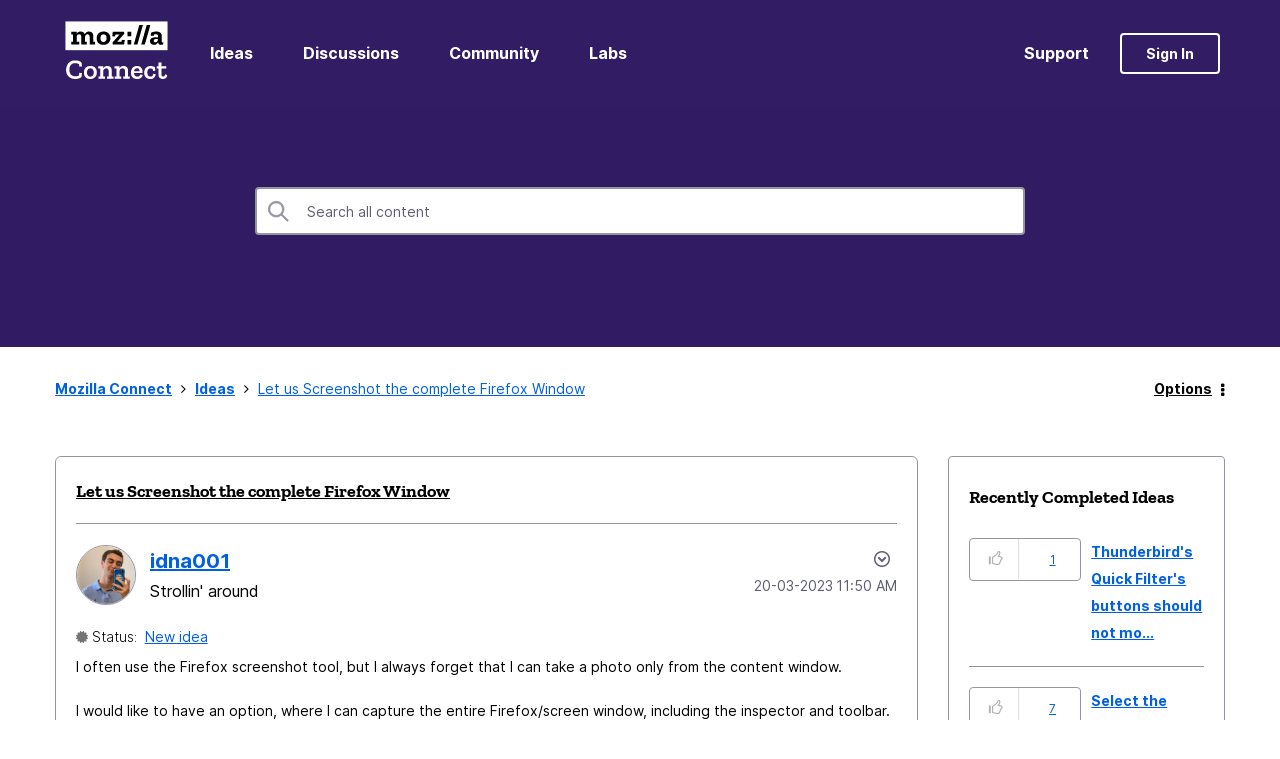

--- FILE ---
content_type: text/html;charset=UTF-8
request_url: https://connect.mozilla.org/t5/ideas/let-us-screenshot-the-complete-firefox-window/idi-p/27436
body_size: 78297
content:
<!DOCTYPE html><html prefix="og: http://ogp.me/ns#" dir="ltr" lang="en" class="no-js">
	<head>
	
	<title>
	Let us Screenshot the complete Firefox Window - Mozilla Connect
</title>
	
	
	<!-- Global site tag (gtag.js) - Google Analytics -->
<script async src="https://www.googletagmanager.com/gtag/js?id=G-R3H4BDP5J2"></script>
<script>
  window.dataLayer = window.dataLayer || [];
  function gtag(){dataLayer.push(arguments);}
  gtag('js', new Date());

  gtag('config', 'G-R3H4BDP5J2');
</script>

	
	
	
	<meta content="I often use the Firefox screenshot tool, but I always forget that I can take a photo only from the content window. I would like to have an option," name="description"/><meta content="width=device-width, initial-scale=1.0, user-scalable=yes" name="viewport"/><meta content="2024-08-28T07:32:00-07:00" itemprop="dateModified"/><meta content="text/html; charset=UTF-8" http-equiv="Content-Type"/><link href="https://connect.mozilla.org/t5/ideas/let-us-screenshot-the-complete-firefox-window/idi-p/27436" rel="canonical"/>
	<meta content="https://images.pickapic.live/get/ce5138fc-5ad6-c080-23fc-2a38543244fb-1684430071.jpeg" property="og:image"/><meta content="https://connect.mozilla.org/t5/user/viewprofilepage/user-id/21105" property="article:author"/><meta content="article" property="og:type"/><meta content="https://connect.mozilla.org/t5/ideas/let-us-screenshot-the-complete-firefox-window/idi-p/27436" property="og:url"/><meta content="screenshot" property="article:tag"/><meta content="Ideas" property="article:section"/><meta content="I often use the Firefox screenshot tool, but I always forget that I can take a photo only from the content window. I would like to have an option, where I can capture the entire Firefox/screen window, including the inspector and toolbar. Because I do not have this option (or I do not know a workarou..." property="og:description"/><meta content="2023-03-20T18:50:22.693Z" property="article:published_time"/><meta content="2024-08-28T07:32:00-07:00" property="article:modified_time"/><meta content="Let us Screenshot the complete Firefox Window" property="og:title"/>
	
	
		<link class="lia-link-navigation hidden live-links" title="idea Let us Screenshot the complete Firefox Window in Ideas" type="application/rss+xml" rel="alternate" id="link" href="/bnzry48543/rss/message?board.id=ideas&amp;message.id=15176"></link>
	

	
	
	    
            	<link href="/skins/6755850/13d466d043966f837dd355a14e3c0df7/mozilla.css" rel="stylesheet" type="text/css"/>
            
	

	
	
	
	
	<link rel="shortcut icon" href="https://connect.mozilla.org/html/@4972112740F6C23E4E0525812A2878C2/assets/favicon.ico" />

<script language="javascript" type="text/javascript">
<!--
if("undefined"==typeof LITHIUM)var LITHIUM={};LITHIUM.Loader=function(){var d=[],b=[],a=!1,c=!1;return{onLoad:function(b){"function"===typeof b&&(!0===a?b():d.push(b))},onJsAttached:function(a){"function"===typeof a&&(!0===c?a():b.push(a))},runJsAttached:function(){c=!0;for(var a=0;a<b.length;a++)b[a]()},getOnLoadFunctions:function(){return d},setLoaded:function(){a=!0},isLoaded:function(){return a},isJsAttached:function(){return c}}}();"undefined"===typeof LITHIUM.Components&&(LITHIUM.Components={});LITHIUM.Components.render=function(d,b,a){LITHIUM.Loader.onLoad(function(){var c=LITHIUM.Components.renderUrl(d),h={type:"GET",dataType:"json"};LITHIUM.jQuery.extend(h,a||{});h.hasOwnProperty("url")||LITHIUM.jQuery.extend(h,{url:c});h.data=b;if("object"!==typeof h.data||null===h.data)h.data={};h.data.originalPageName=LITHIUM.Components.ORIGINAL_PAGE_NAME;h.data.originalPageContext=LITHIUM.Components.ORIGINAL_PAGE_CONTEXT;LITHIUM.jQuery.ajax(h)}.bind(this))};
LITHIUM.Components.renderUrl=function(d,b){var a=LITHIUM.Components.RENDER_URL;LITHIUM.jQuery.each({"component-id":d},function(b,d){a=a.replace(new RegExp("#{"+b+"}","g"),d)});"undefined"!==typeof b&&(a+="?"+LITHIUM.jQuery.param(b));return a};
LITHIUM.Components.renderInPlace=function(d,b,a,c){function h(a){var b=document.createElement("div"),d=(new Date).getTime()+Math.floor(1E7*Math.random()+1);b.setAttribute("id",d);a.parentNode.insertBefore(b,a);return d}if(c)var q=c;else!1===LITHIUM.Loader.isLoaded()&&(document.currentScript?q=h(document.currentScript):(c=document.querySelectorAll("script"),1<c.length&&(q=h(c[c.length-1]))));LITHIUM.Loader.onLoad(function(){var c=LITHIUM.jQuery,h=b||{},m=a||{},k=c("#"+q);c.extend(h,{renderedScripts:LITHIUM.RenderedScripts.toString(),
"component-id":d});c.extend(m,{success:function(a){var b=a.content;LITHIUM.AngularSupport.isAngularEnabled()&&(b=LITHIUM.AngularSupport.compile(b));k.replaceWith(b);LITHIUM.AjaxSupport.ScriptsProcessor.handleScriptEvaluation(a);(a=LITHIUM.jQuery(b).attr("id"))&&LITHIUM.jQuery("#"+a).trigger("LITHIUM:ajaxSuccess:renderInPlace",{componentId:d})},error:function(b,c,d){0===b.readyState||0===b.status?k.html(""):k.html('\x3cspan class\x3d"lia-ajax-error-text"\x3e'+a.errorMessage+"\x3c/span\x3e");k.removeClass(LITHIUM.Css.BASE_LAZY_LOAD).removeClass("lia-fa-spin")}});
k&&LITHIUM.Components.render(d,h,m)}.bind(this))};/*
 modernizr v3.3.1
 Build https://modernizr.com/download?-exiforientation-filereader-flash-setclasses-dontmin

 Copyright (c)
  Faruk Ates
  Paul Irish
  Alex Sexton
  Ryan Seddon
  Patrick Kettner
  Stu Cox
  Richard Herrera

 MIT License
 {
      "name": "EXIF Orientation",
      "property": "exiforientation",
      "tags": ["image"],
      "builderAliases": ["exif_orientation"],
      "async": true,
      "authors": ["Paul Sayre"],
      "notes": [{
        "name": "Article by Dave Perrett",
        "href": "http://recursive-design.com/blog/2012/07/28/exif-orientation-handling-is-a-ghetto/"
      },{
        "name": "Article by Calvin Hass",
        "href": "http://www.impulseadventure.com/photo/exif-orientation.html"
      }]
    }
    ! {
      "name": "Flash",
      "property": "flash",
      "tags": ["flash"],
      "polyfills": ["shumway"]
      }
      ! {
      "name": "File API",
      "property": "filereader",
      "caniuse": "fileapi",
      "notes": [{
        "name": "W3C Working Draft",
        "href": "https://www.w3.org/TR/FileAPI/"
      }],
      "tags": ["file"],
      "builderAliases": ["file_api"],
      "knownBugs": ["Will fail in Safari 5 due to its lack of support for the standards defined FileReader object"]
    }
    !*/
LITHIUM.LiModernizr=function(){(function(d,b,a){function c(g){var a=n.className,b=e._config.classPrefix||"";r&&(a=a.baseVal);e._config.enableJSClass&&(a=a.replace(new RegExp("(^|\\s)"+b+"no-js(\\s|$)"),"$1"+b+"js$2"));e._config.enableClasses&&(a+=" "+b+g.join(" "+b),r?n.className.baseVal=a:n.className=a)}function h(){return"function"!==typeof b.createElement?b.createElement(arguments[0]):r?b.createElementNS.call(b,"http://www.w3.org/2000/svg",arguments[0]):b.createElement.apply(b,arguments)}function q(){var a=
b.body;a||(a=h(r?"svg":"body"),a.fake=!0);return a}function p(a,b){if("object"==typeof a)for(var g in a)u(a,g)&&p(g,a[g]);else{a=a.toLowerCase();g=a.split(".");var l=e[g[0]];2==g.length&&(l=l[g[1]]);if("undefined"!=typeof l)return e;b="function"==typeof b?b():b;1==g.length?e[g[0]]=b:(!e[g[0]]||e[g[0]]instanceof Boolean||(e[g[0]]=new Boolean(e[g[0]])),e[g[0]][g[1]]=b);c([(b&&0!=b?"":"no-")+g.join("-")]);e._trigger(a,b)}return e}var t=[],m=[],k={_version:"3.3.1",_config:{classPrefix:"",enableClasses:!0,
enableJSClass:!0,usePrefixes:!0},_q:[],on:function(a,b){var g=this;setTimeout(function(){b(g[a])},0)},addTest:function(a,b,c){m.push({name:a,fn:b,options:c})},addAsyncTest:function(a){m.push({name:null,fn:a})}},e=function(){};e.prototype=k;e=new e;var n=b.documentElement,r="svg"===n.nodeName.toLowerCase(),u;(function(){var a={}.hasOwnProperty;u="undefined"!==typeof a&&"undefined"!==typeof a.call?function(b,g){return a.call(b,g)}:function(a,b){return b in a&&"undefined"===typeof a.constructor.prototype[b]}})();
k._l={};k.on=function(a,b){this._l[a]||(this._l[a]=[]);this._l[a].push(b);e.hasOwnProperty(a)&&setTimeout(function(){e._trigger(a,e[a])},0)};k._trigger=function(a,b){if(this._l[a]){var g=this._l[a];setTimeout(function(){var a;for(a=0;a<g.length;a++){var c=g[a];c(b)}},0);delete this._l[a]}};e._q.push(function(){k.addTest=p});e.addAsyncTest(function(){LITHIUM.Loader.onLoad(function(){var a=b.createElement("img");a.onerror=function(){p("exiforientation",!1,{aliases:["exif-orientation"]});b.body.removeChild(a)};
a.onload=function(){p("exiforientation",2!==a.width,{aliases:["exif-orientation"]});b.body.removeChild(a)};a.src="[data-uri]\x3d\x3d";
b.body&&(a.setAttribute("style","position: absolute; left: -9999;"),b.body.appendChild(a))})});e.addAsyncTest(function(){var a=function(a){n.contains(a)||n.appendChild(a)},c=function(a,b){var c=!!a;c&&(c=new Boolean(c),c.blocked="blocked"===a);p("flash",function(){return c});if(b&&f.contains(b)){for(;b.parentNode!==f;)b=b.parentNode;f.removeChild(b)}};try{var e="ActiveXObject"in d&&"Pan"in new d.ActiveXObject("ShockwaveFlash.ShockwaveFlash")}catch(v){}if(!("plugins"in navigator&&"Shockwave Flash"in
navigator.plugins||e)||r)c(!1);else{var l=h("embed"),f=q(),k;l.type="application/x-shockwave-flash";f.appendChild(l);if("Pan"in l||e){var m=function(){a(f);if(!n.contains(f))return f=b.body||f,l=h("embed"),l.type="application/x-shockwave-flash",f.appendChild(l),setTimeout(m,1E3);n.contains(l)?(k=l.style.cssText,""!==k?c("blocked",l):c(!0,l)):c("blocked");f.fake&&f.parentNode&&f.parentNode.removeChild(f)};setTimeout(m,10)}else a(f),c("blocked",l),f.fake&&f.parentNode&&f.parentNode.removeChild(f)}});
e.addTest("filereader",!!(d.File&&d.FileList&&d.FileReader));(function(){var a,b;for(b in m)if(m.hasOwnProperty(b)){var c=[];var d=m[b];if(d.name&&(c.push(d.name.toLowerCase()),d.options&&d.options.aliases&&d.options.aliases.length))for(a=0;a<d.options.aliases.length;a++)c.push(d.options.aliases[a].toLowerCase());d="function"===typeof d.fn?d.fn():d.fn;for(a=0;a<c.length;a++){var f=c[a];f=f.split(".");1===f.length?e[f[0]]=d:(!e[f[0]]||e[f[0]]instanceof Boolean||(e[f[0]]=new Boolean(e[f[0]])),e[f[0]][f[1]]=
d);t.push((d?"":"no-")+f.join("-"))}}})();c(t);delete k.addTest;delete k.addAsyncTest;for(a=0;a<e._q.length;a++)e._q[a]();LITHIUM.Modernizr=e})(window,document)}();(function(){LITHIUM.Globals=function(){var d={};return{preventGlobals:function(b){for(var a=0;a<b.length;a++){var c=b[a];c in window&&void 0!==window[c]&&(d[c]=window[c],window[c]=void 0)}},restoreGlobals:function(b){for(var a=0;a<b.length;a++){var c=b[a];d.hasOwnProperty(c)&&(window[c]=d[c])}}}}()})();(function(){LITHIUM.EarlyEventCapture=function(d,b,a){if(void 0===LITHIUM.jQuery||!0!==LITHIUM.jQuery.isReady||!LITHIUM.Loader.isJsAttached()){var c=d.getAttribute("data-lia-early-event-captured");if(!0===a&&!0!==c||!0===a)d.setAttribute("data-lia-early-event-captured",!0),LITHIUM.Loader.onJsAttached(function(){var a=LITHIUM.jQuery;a(function(){a(d).trigger(b)})});return!1}return!0}})();(function(d){Element.prototype.matches||(Element.prototype.matches=Element.prototype.msMatchesSelector||Element.prototype.webkitMatchesSelector);Element.prototype.closest||(Element.prototype.closest=function(b){var a=this;do{if(a.matches(b))return a;a=a.parentElement||a.parentNode}while(null!==a&&1===a.nodeType);return null})})(LITHIUM.jQuery);window.FileAPI = { jsPath: '/html/assets/js/vendor/ng-file-upload-shim/' };
LITHIUM.PrefetchData = {"Components":{},"commonResults":{}};
LITHIUM.DEBUG = false;
LITHIUM.CommunityJsonObject = {
  "Validation" : {
    "image.description" : {
      "min" : 0,
      "max" : 1000,
      "isoneof" : [ ],
      "type" : "string"
    },
    "tkb.toc_maximum_heading_level" : {
      "min" : 1,
      "max" : 6,
      "isoneof" : [ ],
      "type" : "integer"
    },
    "tkb.toc_heading_list_style" : {
      "min" : 0,
      "max" : 50,
      "isoneof" : [
        "disc",
        "circle",
        "square",
        "none"
      ],
      "type" : "string"
    },
    "blog.toc_maximum_heading_level" : {
      "min" : 1,
      "max" : 6,
      "isoneof" : [ ],
      "type" : "integer"
    },
    "tkb.toc_heading_indent" : {
      "min" : 5,
      "max" : 50,
      "isoneof" : [ ],
      "type" : "integer"
    },
    "blog.toc_heading_indent" : {
      "min" : 5,
      "max" : 50,
      "isoneof" : [ ],
      "type" : "integer"
    },
    "blog.toc_heading_list_style" : {
      "min" : 0,
      "max" : 50,
      "isoneof" : [
        "disc",
        "circle",
        "square",
        "none"
      ],
      "type" : "string"
    }
  },
  "User" : {
    "settings" : {
      "imageupload.legal_file_extensions" : "*.jpg;*.JPG;*.jpeg;*.JPEG;*.gif;*.GIF;*.png;*.PNG",
      "config.enable_avatar" : true,
      "integratedprofile.show_klout_score" : true,
      "layout.sort_view_by_last_post_date" : true,
      "layout.friendly_dates_enabled" : false,
      "profileplus.allow.anonymous.scorebox" : false,
      "tkb.message_sort_default" : "topicPublishDate",
      "layout.format_pattern_date" : "dd-MM-yyyy",
      "config.require_search_before_post" : "off",
      "isUserLinked" : false,
      "integratedprofile.cta_add_topics_dismissal_timestamp" : -1,
      "layout.message_body_image_max_size" : 1000,
      "profileplus.everyone" : false,
      "integratedprofile.cta_connect_wide_dismissal_timestamp" : -1,
      "blog.toc_maximum_heading_level" : "",
      "integratedprofile.hide_social_networks" : false,
      "blog.toc_heading_indent" : "",
      "contest.entries_per_page_num" : 20,
      "layout.messages_per_page_linear" : 10,
      "integratedprofile.cta_manage_topics_dismissal_timestamp" : -1,
      "profile.shared_profile_test_group" : false,
      "integratedprofile.cta_personalized_feed_dismissal_timestamp" : -1,
      "integratedprofile.curated_feed_size" : 10,
      "contest.one_kudo_per_contest" : false,
      "integratedprofile.enable_social_networks" : false,
      "integratedprofile.my_interests_dismissal_timestamp" : -1,
      "profile.language" : "en",
      "layout.friendly_dates_max_age_days" : 31,
      "layout.threading_order" : "thread_ascending",
      "blog.toc_heading_list_style" : "disc",
      "useRecService" : false,
      "layout.module_welcome" : "<h2>Welcome to the Mozilla Connect Community!<\/h2>",
      "imageupload.max_uploaded_images_per_upload" : 100,
      "imageupload.max_uploaded_images_per_user" : 1000,
      "integratedprofile.connect_mode" : "",
      "tkb.toc_maximum_heading_level" : "",
      "tkb.toc_heading_list_style" : "disc",
      "sharedprofile.show_hovercard_score" : true,
      "config.search_before_post_scope" : "board",
      "tkb.toc_heading_indent" : "",
      "p13n.cta.recommendations_feed_dismissal_timestamp" : -1,
      "imageupload.max_file_size" : 10000,
      "layout.show_batch_checkboxes" : false,
      "integratedprofile.cta_connect_slim_dismissal_timestamp" : -1
    },
    "isAnonymous" : true,
    "policies" : {
      "image-upload.process-and-remove-exif-metadata" : false
    },
    "registered" : false,
    "emailRef" : "",
    "id" : -1,
    "login" : "Anonymous"
  },
  "Server" : {
    "communityPrefix" : "/bnzry48543",
    "nodeChangeTimeStamp" : 1769099227441,
    "tapestryPrefix" : "/t5",
    "deviceMode" : "DESKTOP",
    "responsiveDeviceMode" : "DESKTOP",
    "membershipChangeTimeStamp" : "0",
    "version" : "25.12",
    "branch" : "25.12-release",
    "showTextKeys" : false
  },
  "Config" : {
    "phase" : "prod",
    "integratedprofile.cta.reprompt.delay" : 30,
    "profileplus.tracking" : {
      "profileplus.tracking.enable" : false,
      "profileplus.tracking.click.enable" : false,
      "profileplus.tracking.impression.enable" : false
    },
    "app.revision" : "2512231126-s6f44f032fc-b18",
    "navigation.manager.community.structure.limit" : "1000"
  },
  "Activity" : {
    "Results" : [ ]
  },
  "NodeContainer" : {
    "viewHref" : "https://connect.mozilla.org/t5/top/ct-p/top",
    "description" : "",
    "id" : "top",
    "shortTitle" : "Top",
    "title" : "Top",
    "nodeType" : "category"
  },
  "Page" : {
    "skins" : [
      "mozilla",
      "theme_hermes",
      "responsive_peak"
    ],
    "authUrls" : {
      "loginUrl" : "/bnzry48543/auth/saml/doauth/post?referer=https%3A%2F%2Fconnect.mozilla.org%2Ft5%2Fideas%2Flet-us-screenshot-the-complete-firefox-window%2Fidi-p%2F27436",
      "loginUrlNotRegistered" : "/bnzry48543/auth/saml/doauth/post?redirectreason=notregistered&referer=https%3A%2F%2Fconnect.mozilla.org%2Ft5%2Fideas%2Flet-us-screenshot-the-complete-firefox-window%2Fidi-p%2F27436",
      "loginUrlNotRegisteredDestTpl" : "/bnzry48543/auth/saml/doauth/post?redirectreason=notregistered&referer=%7B%7BdestUrl%7D%7D"
    },
    "name" : "IdeaPage",
    "rtl" : false,
    "object" : {
      "viewHref" : "/t5/ideas/let-us-screenshot-the-complete-firefox-window/idi-p/27436",
      "subject" : "Let us Screenshot the complete Firefox Window",
      "id" : 27436,
      "page" : "IdeaPage",
      "type" : "Thread"
    }
  },
  "WebTracking" : {
    "Activities" : { },
    "path" : "Community:Mozilla Connect/Board:Ideas/Message:Let us Screenshot the complete Firefox Window"
  },
  "Feedback" : {
    "targeted" : { }
  },
  "Seo" : {
    "markerEscaping" : {
      "pathElement" : {
        "prefix" : "@",
        "match" : "^[0-9][0-9]$"
      },
      "enabled" : false
    }
  },
  "TopLevelNode" : {
    "viewHref" : "https://connect.mozilla.org/",
    "description" : "Share product feedback, submit ideas for new features, and help shape future releases.",
    "id" : "bnzry48543",
    "shortTitle" : "Mozilla Connect",
    "title" : "Mozilla Connect",
    "nodeType" : "Community"
  },
  "Community" : {
    "viewHref" : "https://connect.mozilla.org/",
    "integratedprofile.lang_code" : "en",
    "integratedprofile.country_code" : "US",
    "id" : "bnzry48543",
    "shortTitle" : "Mozilla Connect",
    "title" : "Mozilla Connect"
  },
  "CoreNode" : {
    "conversationStyle" : "idea",
    "viewHref" : "https://connect.mozilla.org/t5/ideas/idb-p/ideas",
    "settings" : {
      "idea.ratings.primary_type" : "kudos"
    },
    "description" : "Submit and vote for ideas",
    "id" : "ideas",
    "shortTitle" : "Ideas",
    "title" : "Ideas",
    "nodeType" : "Board",
    "ancestors" : [
      {
        "viewHref" : "https://connect.mozilla.org/",
        "description" : "Share product feedback, submit ideas for new features, and help shape future releases.",
        "id" : "bnzry48543",
        "shortTitle" : "Mozilla Connect",
        "title" : "Mozilla Connect",
        "nodeType" : "Community"
      }
    ]
  }
};
LITHIUM.Components.RENDER_URL = "/t5/util/componentrenderpage/component-id/#{component-id}?render_behavior=raw";
LITHIUM.Components.ORIGINAL_PAGE_NAME = 'ideas/v3/IdeaPage';
LITHIUM.Components.ORIGINAL_PAGE_ID = 'IdeaPage';
LITHIUM.Components.ORIGINAL_PAGE_CONTEXT = '[base64].';
LITHIUM.Css = {
  "BASE_DEFERRED_IMAGE" : "lia-deferred-image",
  "BASE_BUTTON" : "lia-button",
  "BASE_SPOILER_CONTAINER" : "lia-spoiler-container",
  "BASE_TABS_INACTIVE" : "lia-tabs-inactive",
  "BASE_TABS_ACTIVE" : "lia-tabs-active",
  "BASE_AJAX_REMOVE_HIGHLIGHT" : "lia-ajax-remove-highlight",
  "BASE_FEEDBACK_SCROLL_TO" : "lia-feedback-scroll-to",
  "BASE_FORM_FIELD_VALIDATING" : "lia-form-field-validating",
  "BASE_FORM_ERROR_TEXT" : "lia-form-error-text",
  "BASE_FEEDBACK_INLINE_ALERT" : "lia-panel-feedback-inline-alert",
  "BASE_BUTTON_OVERLAY" : "lia-button-overlay",
  "BASE_TABS_STANDARD" : "lia-tabs-standard",
  "BASE_AJAX_INDETERMINATE_LOADER_BAR" : "lia-ajax-indeterminate-loader-bar",
  "BASE_AJAX_SUCCESS_HIGHLIGHT" : "lia-ajax-success-highlight",
  "BASE_CONTENT" : "lia-content",
  "BASE_JS_HIDDEN" : "lia-js-hidden",
  "BASE_AJAX_LOADER_CONTENT_OVERLAY" : "lia-ajax-loader-content-overlay",
  "BASE_FORM_FIELD_SUCCESS" : "lia-form-field-success",
  "BASE_FORM_WARNING_TEXT" : "lia-form-warning-text",
  "BASE_FORM_FIELDSET_CONTENT_WRAPPER" : "lia-form-fieldset-content-wrapper",
  "BASE_AJAX_LOADER_OVERLAY_TYPE" : "lia-ajax-overlay-loader",
  "BASE_FORM_FIELD_ERROR" : "lia-form-field-error",
  "BASE_SPOILER_CONTENT" : "lia-spoiler-content",
  "BASE_FORM_SUBMITTING" : "lia-form-submitting",
  "BASE_EFFECT_HIGHLIGHT_START" : "lia-effect-highlight-start",
  "BASE_FORM_FIELD_ERROR_NO_FOCUS" : "lia-form-field-error-no-focus",
  "BASE_EFFECT_HIGHLIGHT_END" : "lia-effect-highlight-end",
  "BASE_SPOILER_LINK" : "lia-spoiler-link",
  "FACEBOOK_LOGOUT" : "lia-component-users-action-logout",
  "BASE_DISABLED" : "lia-link-disabled",
  "FACEBOOK_SWITCH_USER" : "lia-component-admin-action-switch-user",
  "BASE_FORM_FIELD_WARNING" : "lia-form-field-warning",
  "BASE_AJAX_LOADER_FEEDBACK" : "lia-ajax-loader-feedback",
  "BASE_AJAX_LOADER_OVERLAY" : "lia-ajax-loader-overlay",
  "BASE_LAZY_LOAD" : "lia-lazy-load"
};
(function() { if (!window.LITHIUM_SPOILER_CRITICAL_LOADED) { window.LITHIUM_SPOILER_CRITICAL_LOADED = true; window.LITHIUM_SPOILER_CRITICAL_HANDLER = function(e) { if (!window.LITHIUM_SPOILER_CRITICAL_LOADED) return; if (e.target.classList.contains('lia-spoiler-link')) { var container = e.target.closest('.lia-spoiler-container'); if (container) { var content = container.querySelector('.lia-spoiler-content'); if (content) { if (e.target.classList.contains('open')) { content.style.display = 'none'; e.target.classList.remove('open'); } else { content.style.display = 'block'; e.target.classList.add('open'); } } e.preventDefault(); return false; } } }; document.addEventListener('click', window.LITHIUM_SPOILER_CRITICAL_HANDLER, true); } })();
LITHIUM.noConflict = true;
LITHIUM.useCheckOnline = false;
LITHIUM.RenderedScripts = [
  "ResizeSensor.js",
  "jquery.fileupload.js",
  "plugin.js",
  "jquery.ui.core.js",
  "plugin.js",
  "jquery.delayToggle-1.0.js",
  "Events.js",
  "plugin.js",
  "json2.js",
  "jquery.iframe-transport.js",
  "plugin.js",
  "Video.js",
  "jquery.ui.widget.js",
  "jquery.appear-1.1.1.js",
  "Text.js",
  "Auth.js",
  "en.js",
  "jquery.ui.draggable.js",
  "BlockEvents.js",
  "LiModernizr.js",
  "Throttle.js",
  "SpoilerToggle.js",
  "jquery.clone-position-1.0.js",
  "Loader.js",
  "ElementQueries.js",
  "Placeholder.js",
  "plugin.js",
  "SearchForm.js",
  "TinyMceEditor.js",
  "plugin.js",
  "jquery.ui.mouse.js",
  "jquery.scrollTo.js",
  "theme.js",
  "plugin.js",
  "en.js",
  "plugin.js",
  "Forms.js",
  "PolyfillsAll.js",
  "jquery.tmpl-1.1.1.js",
  "jquery.blockui.js",
  "MessageBodyDisplay.js",
  "NoConflict.js",
  "plugin.js",
  "jquery.ui.position.js",
  "DataHandler.js",
  "Globals.js",
  "ElementMethods.js",
  "jquery.function-utils-1.0.js",
  "PartialRenderProxy.js",
  "plugin.js",
  "HelpIcon.js",
  "Link.js",
  "en.js",
  "MessageListActual.js",
  "EarlyEventCapture.js",
  "plugin.js",
  "tinymce-patched.js",
  "AutoComplete.js",
  "DropDownMenu.js",
  "CustomEvent.js",
  "jquery.lithium-toastmessage.js",
  "SearchAutoCompleteToggle.js",
  "jquery.hoverIntent-r6.js",
  "en.js",
  "brightcove_uploader.js",
  "CommentEditorForm.js",
  "jquery.js",
  "en.js",
  "jquery.ui.dialog.js",
  "MessagePreSnippet.js",
  "MessageStatusesTaplet.js",
  "jquery.css-data-1.0.js",
  "Lithium.js",
  "DeferredImages.js",
  "ActiveCast3.js",
  "Tooltip.js",
  "en.js",
  "Components.js",
  "jquery.tools.tooltip-1.2.6.js",
  "plugin.js",
  "plugin.js",
  "ForceLithiumJQuery.js",
  "jquery.iframe-shim-1.0.js",
  "plugin.js",
  "plugin.js",
  "prism.js",
  "plugin.js",
  "jquery.viewport-1.0.js",
  "plugin.js",
  "AjaxSupport.js",
  "jquery.placeholder-2.0.7.js",
  "Sandbox.js",
  "MessageEditor.js",
  "jquery.json-2.6.0.js",
  "aws-sdk.js",
  "Namespace.js",
  "AjaxFeedback.js",
  "Cache.js",
  "jquery.ajax-cache-response-1.0.js",
  "jquery.lithium-selector-extensions.js",
  "plugin.js",
  "plugin.js",
  "plugin.js",
  "InformationBox.js",
  "en.js",
  "jquery.ui.resizable.js",
  "jquery.autocomplete.js",
  "plugin.js",
  "InputEditForm.js",
  "jquery.position-toggle-1.0.js",
  "en.js",
  "jquery.effects.core.js",
  "DropDownMenuVisibilityHandler.js",
  "en.js",
  "plugin.js",
  "jquery.effects.slide.js",
  "KeepSessionAlive.js"
];(function(){LITHIUM.AngularSupport=function(){function g(a,c){a=a||{};for(var b in c)"[object object]"===Object.prototype.toString.call(c[b])?a[b]=g(a[b],c[b]):a[b]=c[b];return a}var d,f,b={coreModule:"li.community",coreModuleDeps:[],noConflict:!0,bootstrapElementSelector:".lia-page .min-width .lia-content",bootstrapApp:!0,debugEnabled:!1,useCsp:!0,useNg2:!1},k=function(){var a;return function(b){a||(a=document.createElement("a"));a.href=b;return a.href}}();LITHIUM.Angular={};return{preventGlobals:LITHIUM.Globals.preventGlobals,
restoreGlobals:LITHIUM.Globals.restoreGlobals,init:function(){var a=[],c=document.querySelector(b.bootstrapElementSelector);a.push(b.coreModule);b.customerModules&&0<b.customerModules.length&&a.concat(b.customerModules);b.useCsp&&(c.setAttribute("ng-csp","no-unsafe-eval"),c.setAttribute("li-common-non-bindable",""));d=LITHIUM.angular.module(b.coreModule,b.coreModuleDeps);d.config(["$locationProvider","$provide","$injector","$logProvider","$compileProvider","$qProvider","$anchorScrollProvider",function(a,
c,e,d,f,g,h){h.disableAutoScrolling();h=document.createElement("base");h.setAttribute("href",k(location));document.getElementsByTagName("head")[0].appendChild(h);window.history&&window.history.pushState&&a.html5Mode({enabled:!0,requireBase:!0,rewriteLinks:!1}).hashPrefix("!");d.debugEnabled(b.debugEnabled);f.debugInfoEnabled(b.debugEnabled);e.has("$uibModal")&&c.decorator("$uibModal",["$delegate",function(a){var b=a.open;a.open=function(a){a.backdropClass=(a.backdropClass?a.backdropClass+" ":"")+
"lia-modal-backdrop";a.windowClass=(a.windowClass?a.windowClass+" ":"")+"lia-modal-window";return b(a)};return a}]);e.has("uibDropdownConfig")&&(e.get("uibDropdownConfig").openClass="lia-dropdown-open");e.has("uibButtonConfig")&&(e.get("uibButtonConfig").activeClass="lia-link-active");g.errorOnUnhandledRejections(!1)}]);if(b.bootstrapApp)f=b.useNg2?LITHIUM.Angular.upgradeAdapter.bootstrap(c,a):LITHIUM.angular.bootstrap(c,a);else LITHIUM.Loader.onLoad(function(){f=LITHIUM.angular.element(c).injector()});
LITHIUM.Angular.app=d},compile:function(a){void 0===a&&(a=document.querySelector(b.bootstrapElementSelector));var c;if(void 0===a||""===a)return a;f.invoke(["$rootScope","$compile",function(b,d){try{var e=LITHIUM.angular.element(a)}catch(l){e=LITHIUM.angular.element("\x3cli:safe-wrapper\x3e"+a+"\x3c/li:safe-wrapper\x3e")}e.attr("li-common-non-bindable","");c=d(e)(b);b.$digest()}]);return c},isAngularEnabled:function(){return void 0!==d},updateLocationUrl:function(a,b){f.invoke(["$location","$rootScope",
"$browser",function(c,d,e){a=""===a?"?":a;c.url(a,b);d.$apply()}])},setOptions:function(a){return g(b,a)},getOptions:function(){return b},initGlobal:function(a){LITHIUM.angular=a;b.useNg2&&(LITHIUM.Angular.upgradeAdapter=new ng.upgrade.UpgradeAdapter)}}}()})();(function(){LITHIUM.ScriptLoader=function(){function d(a){a in e||(e[a]={loaded:!1});return e[a]}function f(){g.filter(function(a){return!a.loaded}).forEach(function(a){var b=!0;a.labels.forEach(function(a){!1===d(a).loaded&&(b=!1)});b&&(a.loaded=!0,a.callback())})}var e={},g=[];return{load:function(a){a.forEach(function(a){var b=document.getElementsByTagName("head")[0]||document.documentElement,c=document.createElement("script");c.src=a.url;c.async=!1;a.crossorigin&&a.integrity&&(c.setAttribute("crossorigin",
a.crossorigin),c.setAttribute("integrity",a.integrity));b.insertBefore(c,b.firstChild);d(a.label)})},setLoaded:function(a){d(a).loaded=!0;f()},ready:function(a,b){g.push({labels:a,callback:b,loaded:!1});f()}}}()})();LITHIUM.ScriptLoader.load([{"name":"lia-scripts-common-min.js","label":"common","url":"/t5/scripts/ACE8CCA3F310751C62BE104C038C11AF/lia-scripts-common-min.js"},{"name":"lia-scripts-body-min.js","label":"body","url":"/t5/scripts/FD80BD7DDB4D514B46967A43082006B7/lia-scripts-body-min.js"},{"name":"lia-scripts-angularjs-min.js","label":"angularjs","url":"/t5/scripts/00A777938B56ECCE5DB9E6C80A2C3591/lia-scripts-angularjs-min.js"},{"name":"lia-scripts-angularjsModules-min.js","label":"angularjsModules","url":"/t5/scripts/B31A2CF0BB8E9A53F009FBBC461F40E0/lia-scripts-angularjsModules-min.js"}]);
// -->
</script></head>
	<body class="lia-idea lia-primary-rating-type-kudos lia-user-status-anonymous IdeaPage lia-body lia-a11y" id="lia-body">
	
	
	<div id="876-221-6" class="ServiceNodeInfoHeader">
</div>
	
	
	
	

	<div class="lia-page">
		<center>
			
				
					
	
	<div class="MinimumWidthContainer">
		<div class="min-width-wrapper">
			<div class="min-width">		
				
						<div class="lia-content">
                            
							
							
							
		
	<div class="lia-quilt lia-quilt-idea-page lia-quilt-layout-two-column-main-side lia-top-quilt">
	<div class="lia-quilt-row lia-quilt-row-header">
		<div class="lia-quilt-column lia-quilt-column-24 lia-quilt-column-single lia-quilt-column-common-header">
			<div class="lia-quilt-column-alley lia-quilt-column-alley-single">
	
		
			<div class="lia-quilt lia-quilt-header lia-quilt-layout-custom-community-header lia-component-quilt-header">
	<div class="lia-quilt-row lia-quilt-row-header-top">
		<div class="lia-quilt-column lia-quilt-column-24 lia-quilt-column-single lia-quilt-column-header-top-content">
			<div class="lia-quilt-column-alley lia-quilt-column-alley-single">
	
		<div class="custom-community-header-left">
			
		
			<div class="lia-slide-out-nav-menu lia-component-common-widget-slide-out-nav-menu">
    <button li-bindable="" li-common-element-hook="navMenuTriggerElement" class="lia-slide-menu-trigger lia-slide-out-nav-menu-wrapper">
        <div ng-non-bindable="" class="lia-slide-out-nav-menu-title">
            Browse
        </div>
    </button>
    <li:common-slide-menu li-bindable="" trigger-element="navMenuTriggerElement" li-direction="left" style="display:none">
        <div class="lia-quilt lia-quilt-navigation-slide-out-menu lia-quilt-layout-one-column">
	<div class="lia-quilt-row lia-quilt-row-header">
		<div class="lia-quilt-column lia-quilt-column-24 lia-quilt-column-single lia-quilt-column-common-header lia-mark-empty">
			
		</div>
	</div><div class="lia-quilt-row lia-quilt-row-main">
		<div class="lia-quilt-column lia-quilt-column-24 lia-quilt-column-single lia-quilt-column-main-content">
			<div class="lia-quilt-column-alley lia-quilt-column-alley-single">
	
		
			<li:community-navigation class="lia-component-community-widget-navigation" li-bindable="" li-instance="0" componentId="community.widget.navigation" mode="default"></li:community-navigation>
		
			<a class="lia-link-navigation faq-link lia-component-help-action-faq" id="faqPage" href="/t5/help/faqpage">Support</a>
		
	
	
</div>
		</div>
	</div><div class="lia-quilt-row lia-quilt-row-footer">
		<div class="lia-quilt-column lia-quilt-column-24 lia-quilt-column-single lia-quilt-column-common-footer lia-mark-empty">
			
		</div>
	</div>
</div>
    </li:common-slide-menu>
</div>
		
			
<div class="custom-community-header-logo">
    <h1>
        <a href="/" style="background: url('/html/assets/mozilla-logo-inverted.svg') no-repeat 50% / contain;">Mozilla Connect</a>
    </h1>
</div>

		
			 

<div class="custom-community-header-navigation-v2"> <ul> <li > <a href="/t5/ideas/idb-p/ideas">Ideas</a> </li> <li > <a href="/t5/discussions/bd-p/discussions">Discussions</a> </li> <li > <a href="/t5/community/bd-p/community">Community</a> </li> <li > <a href="/t5/firefox-labs/bd-p/Labs">Labs</a> </li> </ul> </div>


		
	
		</div>
	
	

	
		<div class="custom-community-header-right">
			
		
			<div class="custom-community-header-user-navigation">
<a class="lia-link-navigation faq-link lia-component-help-action-faq" id="faqPage_6aa2facfc53e" href="/t5/help/faqpage">Support</a><a class="lia-link-navigation login-link lia-authentication-link lia-component-users-action-login" rel="nofollow" id="loginPageV2_6aa2fad28c11" href="/bnzry48543/auth/saml/doauth/post?referer=https%3A%2F%2Fconnect.mozilla.org%2Ft5%2Fideas%2Flet-us-screenshot-the-complete-firefox-window%2Fidi-p%2F27436">Sign In</a></div>

		
	
		</div>
	
	
</div>
		</div>
	</div><div class="lia-quilt-row lia-quilt-row-header-navigation">
		<div class="lia-quilt-column lia-quilt-column-24 lia-quilt-column-single lia-quilt-column-header-navigation-content lia-mark-empty">
			
		</div>
	</div><div class="lia-quilt-row lia-quilt-row-header-hero">
		<div class="lia-quilt-column lia-quilt-column-24 lia-quilt-column-single lia-quilt-column-header-hero-content">
			<div class="lia-quilt-column-alley lia-quilt-column-alley-single">
	
		
			        <style>
        #lia-body .lia-quilt-row-header-hero {
            background-image: url("/html/assets/bg-color-purple.png");
        }
        @media (min-width: 768px) {
            #lia-body .lia-quilt-row-header-hero {
                background-image: url("/html/assets/bg-color-purple.png");
            }
        }
        </style>

		
	
	

	
		<div class="header-hero-wrapper">
			
		
			<div id="lia-searchformV32" class="SearchForm lia-search-form-wrapper lia-mode-default lia-component-common-widget-search-form">
	

	
		<div class="lia-inline-ajax-feedback">
			<div class="AjaxFeedback" id="ajaxfeedback"></div>
			
	

	

		</div>

	

	
		<div id="searchautocompletetoggle">	
	
		

	
		<div class="lia-inline-ajax-feedback">
			<div class="AjaxFeedback" id="ajaxfeedback_0"></div>
			
	

	

		</div>

	

	
			
            <form enctype="multipart/form-data" class="lia-form lia-form-inline SearchForm" action="https://connect.mozilla.org/t5/ideas/v3/ideapage.searchformv32.form.form" method="post" id="form" name="form"><div class="t-invisible"><input value="blog-id/ideas/article-id/15176" name="t:ac" type="hidden"></input><input value="search/contributions/page" name="t:cp" type="hidden"></input><input value="[base64].." name="lia-form-context" type="hidden"></input><input value="IdeaPage:blog-id/ideas/article-id/15176:searchformv32.form:" name="liaFormContentKey" type="hidden"></input><input value="yDZKQFNI0U/sd9X4pbUemqvQQZw=:H4sIAAAAAAAAALWSzUrDQBSFr4Wuigiib6DbiajdqAhFUISqweBaZibTNJpk4sxNEzc+ik8gvkQX7nwHH8CtKxfmzxJbwaTUVZhzw/nOmblP79COD+FAC6r40OAyQOWyCF0ZaMOkjtgrJgOp/NHONtER810sP9nfIkGtoCuVQ2hI+VAQpKHQqO67hEslPJcRRrUgPZaKlOOxKzx7wxIYhZtX487b+stnC5b60MnZ0junvkBY7d/QETU8GjiGlUYKnP0kRFguwEcFeAHBe02Dm0pyobWV+Wid0sbP9u7g4/G1BZCE8QWc1U3kpzapWoqZ+S+SvoMHgPQ+ypGVj/IoC2dlqHZ8CWZdV7xljUqszZa43voPYNHkFE7qGkdaqKrl1Pm7wEqmV59gcYjGkQOJP25h6jyJnOlzRv4DUURusIWhknbEsWo5K002vhzNufG1WHmDLwdzh8gDBQAA" name="t:formdata" type="hidden"></input></div>
	
	

	

	

	
		<div class="lia-inline-ajax-feedback">
			<div class="AjaxFeedback" id="feedback"></div>
			
	

	

		</div>

	

	

	

	


	
	<input value="ZBWGKlulKooDp4dLG1tX9KSGsUttApdLj2U6eBT3ukM." name="lia-action-token" type="hidden"></input>
	
	<input value="form" id="form_UIDform" name="form_UID" type="hidden"></input>
	<input value="" id="form_instance_keyform" name="form_instance_key" type="hidden"></input>
	
                

                
                    
                

                <span class="lia-search-input-wrapper">
                    <span class="lia-search-input-field">
                        <span class="lia-button-wrapper lia-button-wrapper-secondary lia-button-wrapper-searchForm-action"><input value="searchForm" name="submitContextX" type="hidden"></input><input class="lia-button lia-button-secondary lia-button-searchForm-action" value="Search" id="submitContext" name="submitContext" type="submit"></input></span>

                        <span class="lia-hidden-aria-visibile" id="autocompleteInstructionsText"></span><input placeholder="Search all content" aria-label="Search" title="Search" class="lia-form-type-text lia-autocomplete-input search-input lia-search-input-message" value="" id="messageSearchField_0" name="messageSearchField" type="text"></input>
                        <span class="lia-hidden-aria-visibile" id="autocompleteInstructionsText_0"></span><input placeholder="Search all content" aria-label="Search" title="Search" class="lia-form-type-text lia-autocomplete-input search-input lia-search-input-tkb-article lia-js-hidden" value="" id="messageSearchField_1" name="messageSearchField_0" type="text"></input>
                        

	
		<span class="lia-hidden-aria-visibile" id="autocompleteInstructionsText_1"></span><input placeholder="Enter a keyword to search within the users" ng-non-bindable="" title="Enter a user name or rank" class="lia-form-type-text UserSearchField lia-search-input-user search-input lia-js-hidden lia-autocomplete-input" aria-label="Enter a user name or rank" value="" id="userSearchField" name="userSearchField" type="text"></input>
	

	


                        <span class="lia-hidden-aria-visibile" id="autocompleteInstructionsText_2"></span><input placeholder="Enter a keyword to search within the private messages" title="Enter a search word" class="lia-form-type-text NoteSearchField lia-search-input-note search-input lia-js-hidden lia-autocomplete-input" aria-label="Enter a search word" value="" id="noteSearchField_0" name="noteSearchField" type="text"></input>
						<span class="lia-hidden-aria-visibile" id="autocompleteInstructionsText_3"></span><input title="Enter a search word" class="lia-form-type-text ProductSearchField lia-search-input-product search-input lia-js-hidden lia-autocomplete-input" aria-label="Enter a search word" value="" id="productSearchField" name="productSearchField" type="text"></input>
                        <input class="lia-as-search-action-id" name="as-search-action-id" type="hidden"></input>
                    </span>
                </span>
                

                <span class="lia-cancel-search">cancel</span>

                
            
</form>
		
			<div class="search-autocomplete-toggle-link lia-js-hidden">
				<span>
					<a class="lia-link-navigation auto-complete-toggle-on lia-link-ticket-post-action lia-component-search-action-enable-auto-complete" data-lia-action-token="ovmffWgX5NBoaWY9SbKmf8-hYKPuumcAhTo3vsRh6ek." rel="nofollow" id="enableAutoComplete" href="https://connect.mozilla.org/t5/ideas/v3/ideapage.enableautocomplete:enableautocomplete?t:ac=blog-id/ideas/article-id/15176&amp;t:cp=action/contributions/searchactions">Turn on suggestions</a>					
					<span class="HelpIcon">
	<a class="lia-link-navigation help-icon lia-tooltip-trigger" role="button" aria-label="Help Icon" id="link_0" href="#"><span class="lia-img-icon-help lia-fa-icon lia-fa-help lia-fa" alt="Auto-suggest helps you quickly narrow down your search results by suggesting possible matches as you type." aria-label="Help Icon" role="img" id="display"></span></a><div role="alertdialog" class="lia-content lia-tooltip-pos-bottom-left lia-panel-tooltip-wrapper" id="link_1-tooltip-element"><div class="lia-tooltip-arrow"></div><div class="lia-panel-tooltip"><div class="content">Auto-suggest helps you quickly narrow down your search results by suggesting possible matches as you type.</div></div></div>
</span>
				</span>
			</div>
		

	

	

	
	
	
</div>
		
	<div class="spell-check-showing-result">
		Showing results for <span class="lia-link-navigation show-results-for-link lia-link-disabled" aria-disabled="true" id="showingResult"></span>
		
			<a class="lia-link-navigation more-synonym-search-results-for-link" rel="nofollow" id="showingMoreResult" href="#"></a>
			<span class="all-results-for-synonym-search"> </span>
		

	</div>
	<div>
		
			<span class="synonym-search-instead lia-js-hidden">
				Show <a class="lia-link-navigation synonym-search-instead-for-link" rel="nofollow" id="synonymSearchInstead" href="#"></a> only 
			</span>
			<span class="spell-check-and-synonym-search-instead lia-js-hidden"> | </span>
		
		<span class="spell-check-search-instead">
			Search instead for <a class="lia-link-navigation search-instead-for-link" rel="nofollow" id="searchInstead" href="#"></a>
		</span>

	</div>
	<div class="spell-check-do-you-mean lia-component-search-widget-spellcheck">
		Did you mean: <a class="lia-link-navigation do-you-mean-link" rel="nofollow" id="doYouMean" href="#"></a>
	</div>

	

	

	


	
</div>
		
	
		</div>
	
	
</div>
		</div>
	</div><div class="lia-quilt-row lia-quilt-row-header-bottom">
		<div class="lia-quilt-column lia-quilt-column-24 lia-quilt-column-single lia-quilt-column-header-bottom-content">
			<div class="lia-quilt-column-alley lia-quilt-column-alley-single">
	
		
			<div aria-label="breadcrumbs" role="navigation" class="BreadCrumb crumb-line lia-breadcrumb lia-component-common-widget-breadcrumb">
	<ul role="list" id="list" class="lia-list-standard-inline">
	
		
			<li class="lia-breadcrumb-node crumb">
				<a class="lia-link-navigation crumb-community lia-breadcrumb-community lia-breadcrumb-forum" id="link_2" href="/">Mozilla Connect</a>
			</li>
			
				<li aria-hidden="true" class="lia-breadcrumb-seperator crumb-community lia-breadcrumb-community lia-breadcrumb-forum">
				  
           			 <span>
           				 <span class="lia-img-icon-list-separator-breadcrumb lia-fa-icon lia-fa-list lia-fa-separator lia-fa-breadcrumb lia-fa" alt="" aria-label="" role="img" id="display_0"></span>
  					</span>
          		  
       			 
				</li>
			
		
			<li class="lia-breadcrumb-node crumb">
				<a class="lia-link-navigation crumb-board lia-breadcrumb-board lia-breadcrumb-forum" id="link_3" href="/t5/ideas/idb-p/ideas">Ideas</a>
			</li>
			
				<li aria-hidden="true" class="lia-breadcrumb-seperator crumb-board lia-breadcrumb-board lia-breadcrumb-forum">
				  
           			 <span>
           				 <span class="lia-img-icon-list-separator-breadcrumb lia-fa-icon lia-fa-list lia-fa-separator lia-fa-breadcrumb lia-fa" alt="" aria-label="" role="img" id="display_1"></span>
  					</span>
          		  
       			 
				</li>
			
		
			<li class="lia-breadcrumb-node crumb final-crumb">
				<span class="lia-link-navigation child-thread lia-link-disabled" aria-disabled="true" disabled="true" role="link" aria-label="Let us Screenshot the complete Firefox Window" id="link_4">Let us Screenshot the complete Firefox Window</span>
			</li>
			
		
	
</ul>
</div>
		
			
    <div class="lia-menu-navigation-wrapper lia-js-hidden lia-menu-action lia-page-options lia-component-community-widget-page-options" id="actionMenuDropDown">	
	<div class="lia-menu-navigation">
		<div class="dropdown-default-item"><a title="Show option menu" class="lia-js-menu-opener default-menu-option lia-js-click-menu lia-link-navigation" aria-expanded="false" role="button" aria-label="Options" id="dropDownLink" href="#">Options</a>
			<div class="dropdown-positioning">
				<div class="dropdown-positioning-static">
					
	<ul aria-label="Dropdown menu items" role="list" id="dropdownmenuitems" class="lia-menu-dropdown-items">
		

	
	
		
			
		
			
		
			
		
			
		
			
		
			
		
			
		
			
		
			
		
			
		
			
		
			
		
			
		
			
		
			
		
			
		
			<li role="listitem"><a class="lia-link-navigation rss-thread-link lia-component-rss-action-thread" rel="nofollow noopener noreferrer" id="rssThread" href="/bnzry48543/rss/message?board.id=ideas&amp;message.id=15176">Subscribe to RSS Feed</a></li>
		
			<li aria-hidden="true"><span class="lia-separator lia-component-common-widget-link-separator">
	<span class="lia-separator-post"></span>
	<span class="lia-separator-pre"></span>
</span></li>
		
			<li role="listitem"><span class="lia-link-navigation mark-thread-unread lia-link-disabled lia-component-forums-action-mark-thread-unread" aria-disabled="true" id="markThreadUnread">Mark as New</span></li>
		
			<li role="listitem"><span class="lia-link-navigation mark-thread-read lia-link-disabled lia-component-forums-action-mark-thread-read" aria-disabled="true" id="markThreadRead">Mark as Read</span></li>
		
			<li aria-hidden="true"><span class="lia-separator lia-component-common-widget-link-separator">
	<span class="lia-separator-post"></span>
	<span class="lia-separator-pre"></span>
</span></li>
		
			
		
			<li role="listitem"><span class="lia-link-navigation addThreadUserBookmark lia-link-disabled lia-component-subscriptions-action-add-thread-user-bookmark" aria-disabled="true" id="addThreadUserBookmark">Bookmark</span></li>
		
			
		
			<li role="listitem"><span class="lia-link-navigation addThreadUserEmailSubscription lia-link-disabled lia-component-subscriptions-action-add-thread-user-email" aria-disabled="true" id="addThreadUserEmailSubscription">Subscribe</span></li>
		
			<li aria-hidden="true"><span class="lia-separator lia-component-common-widget-link-separator">
	<span class="lia-separator-post"></span>
	<span class="lia-separator-pre"></span>
</span></li>
		
			
		
			
		
			<li role="listitem"><a class="lia-link-navigation print-article lia-component-forums-action-print-thread" rel="nofollow" id="printThread" href="/t5/ideas/ideaprintpage/blog-id/ideas/article-id/15176">Printer Friendly Page</a></li>
		
			<li role="listitem"><a class="lia-link-navigation report-abuse-link lia-component-forums-action-report-abuse" rel="nofollow" id="reportAbuse" href="/t5/notifications/notifymoderatorpage/message-uid/27436">Report Inappropriate Content</a></li>
		
			
		
			
		
			
		
			
		
			
		
			
		
			
		
			
		
			
		
			
		
			
		
			
		
	
	


	</ul>

				</div>
			</div>
		</div>
	</div>
</div>

		
	
	
</div>
		</div>
	</div><div class="lia-quilt-row lia-quilt-row-header-feedback">
		<div class="lia-quilt-column lia-quilt-column-24 lia-quilt-column-single lia-quilt-column-feedback">
			<div class="lia-quilt-column-alley lia-quilt-column-alley-single">
	
		
			
	

	

		
			
        
        
	

	

    
		
	
	
</div>
		</div>
	</div>
</div>
		
	
	
</div>
		</div>
	</div><div class="lia-quilt-row lia-quilt-row-main">
		<div class="lia-quilt-column lia-quilt-column-18 lia-quilt-column-left lia-quilt-column-main-content">
			<div class="lia-quilt-column-alley lia-quilt-column-alley-left">
	
		
			
			
			<div data-lia-message-uid="27436" class="lia-message-view-wrapper lia-js-data-messageUid-27436 lia-component-idea-topic" id="messageview2">
	<span id="U27436"> </span>
	<span id="M15176"> </span>
	
	

	

	

	
		<div class="lia-inline-ajax-feedback">
			<div class="AjaxFeedback" id="ajaxfeedback_1"></div>
			
	

	

		</div>

	

	
		<div class="MessageView lia-message-view-idea-message lia-message-view-display lia-row-standard-unread lia-thread-topic">
			<span class="lia-message-state-indicator"></span>
			<div class="lia-quilt lia-quilt-idea-message lia-quilt-layout-custom-message">
	<div class="lia-quilt-row lia-quilt-row-message-header-top">
		<div class="lia-quilt-column lia-quilt-column-24 lia-quilt-column-single lia-quilt-column-message-header-top-content">
			<div class="lia-quilt-column-alley lia-quilt-column-alley-single">
	
		
			<div class="lia-message-subject lia-component-message-view-widget-subject">
		<div class="MessageSubject">

	

	
			<div class="MessageSubjectIcons ">
	
	
	 
	
	
	
				
		<h2 itemprop="name" class="message-subject">
			<span class="lia-message-unread">
				
						<a class="page-link lia-link-navigation lia-custom-event" id="link_5" href="/t5/ideas/let-us-screenshot-the-complete-firefox-window/idi-p/27436">
							Let us Screenshot the complete Firefox Window
							
						</a>
					
			</span>
		</h2>
	
			
	
	
	
	
	
</div>
		

	

	

	

	

	

	

	
			
					
				
		

	
</div>
	</div>
		
	
	
</div>
		</div>
	</div><div class="lia-quilt-row lia-quilt-row-message-header-main">
		<div class="lia-quilt-column lia-quilt-column-24 lia-quilt-column-single lia-quilt-column-message-header-main-content lia-mark-empty">
			
		</div>
	</div><div class="lia-quilt-row lia-quilt-row-message-header-bottom">
		<div class="lia-quilt-column lia-quilt-column-18 lia-quilt-column-left lia-quilt-column-message-header-bottom-left">
			<div class="lia-quilt-column-alley lia-quilt-column-alley-left">
	
		<div class="lia-message-author-avatar">
			
		
			<div class="UserAvatar lia-user-avatar lia-component-common-widget-user-avatar lia-component-message-view-widget-author-avatar">
	
			
					<img class="lia-user-avatar-profile" title="idna001" alt="idna001" id="imagedisplay" src="/t5/image/serverpage/image-id/2649iCF5115481777BF3E/image-dimensions/150x150/image-coordinates/456%2C491%2C2874%2C2909/constrain-image/false?v=v2"/>
					
				
		
</div>
		
	
		</div>
	
	

	
		<div class="lia-message-author-with-avatar">
			
		
			
	

	
			<span class="UserName lia-user-name lia-user-rank-Strollin--around lia-component-message-view-widget-author-username">
				
		
		
			<a class="lia-link-navigation lia-page-link lia-user-name-link" style="" target="_self" aria-label="View Profile of idna001" itemprop="url" id="link_6" href="https://connect.mozilla.org/t5/user/viewprofilepage/user-id/21105"><span class="">idna001</span></a>
		
		
		
		
		
		
		
		
	
			</span>
		

		
			
					
		<div class="lia-message-author-rank lia-component-author-rank lia-component-message-view-widget-author-rank">
			Strollin' around
		</div>
	
				
		
	
		</div>
	
	

	
		
			
					
		
	
				
		
	
	
</div>
		</div><div class="lia-quilt-column lia-quilt-column-06 lia-quilt-column-right lia-quilt-column-message-header-bottom-right">
			<div class="lia-quilt-column-alley lia-quilt-column-alley-right">
	
		
			<div class="lia-menu-navigation-wrapper lia-js-hidden lia-menu-action lia-component-message-view-widget-action-menu" id="actionMenuDropDown_0">	
	<div class="lia-menu-navigation">
		<div class="dropdown-default-item"><a title="Show option menu" class="lia-js-menu-opener default-menu-option lia-js-click-menu lia-link-navigation" aria-expanded="false" role="button" aria-label="Show Let us Screenshot the complete Firefox Window post option menu" id="dropDownLink_0" href="#">Options</a>
			<div class="dropdown-positioning">
				<div class="dropdown-positioning-static">
					
	<ul aria-label="Dropdown menu items" role="list" id="dropdownmenuitems_0" class="lia-menu-dropdown-items">
		

	
	
		
			
		
			
		
			
		
			
		
			
		
			
		
			
		
			
		
			
		
			
		
			
		
			
		
			
		
			
		
			
		
			
		
			
		
			
		
			<li role="listitem"><a class="lia-link-navigation rss-thread-link lia-component-rss-action-thread" rel="nofollow noopener noreferrer" id="rssThread_0" href="/bnzry48543/rss/message?board.id=ideas&amp;message.id=15176">Subscribe to RSS Feed</a></li>
		
			<li aria-hidden="true"><span class="lia-separator lia-component-common-widget-link-separator">
	<span class="lia-separator-post"></span>
	<span class="lia-separator-pre"></span>
</span></li>
		
			<li role="listitem"><span class="lia-link-navigation mark-thread-unread lia-link-disabled lia-component-forums-action-mark-thread-unread" aria-disabled="true" id="markThreadUnread_0">Mark as New</span></li>
		
			<li role="listitem"><span class="lia-link-navigation mark-thread-read lia-link-disabled lia-component-forums-action-mark-thread-read" aria-disabled="true" id="markThreadRead_0">Mark as Read</span></li>
		
			<li aria-hidden="true"><span class="lia-separator lia-component-common-widget-link-separator">
	<span class="lia-separator-post"></span>
	<span class="lia-separator-pre"></span>
</span></li>
		
			
		
			<li role="listitem"><span class="lia-link-navigation addThreadUserBookmark lia-link-disabled lia-component-subscriptions-action-add-thread-user-bookmark" aria-disabled="true" id="addThreadUserBookmark_0">Bookmark</span></li>
		
			
		
			<li role="listitem"><span class="lia-link-navigation addThreadUserEmailSubscription lia-link-disabled lia-component-subscriptions-action-add-thread-user-email" aria-disabled="true" id="addThreadUserEmailSubscription_0">Subscribe</span></li>
		
			<li aria-hidden="true"><span class="lia-separator lia-component-common-widget-link-separator">
	<span class="lia-separator-post"></span>
	<span class="lia-separator-pre"></span>
</span></li>
		
			
		
			
		
			<li role="listitem"><a class="lia-link-navigation print-article lia-component-forums-action-print-thread" rel="nofollow" id="printThread_0" href="/t5/ideas/ideaprintpage/blog-id/ideas/article-id/15176">Printer Friendly Page</a></li>
		
			<li role="listitem"><a class="lia-link-navigation report-abuse-link lia-component-forums-action-report-abuse" rel="nofollow" id="reportAbuse_0" href="/t5/notifications/notifymoderatorpage/message-uid/27436">Report Inappropriate Content</a></li>
		
			
		
			
		
			
		
			
		
			
		
			
		
			
		
			
		
			
		
			
		
			
		
	
	


	</ul>

				</div>
			</div>
		</div>
	</div>
</div>
		
	
	

	
		<div class="post-info">
			
		
			
					
		<div title="Posted on" class="lia-message-post-date lia-component-post-date lia-component-message-view-widget-post-date">
			<span class="DateTime">
    

	
		
		
		<span class="local-date">‎20-03-2023</span>
	
		
		<span class="local-time">11:50 AM</span>
	
	

	
	
	
	
	
	
	
	
	
	
	
	
</span>
		</div>
	
				
		
	
		</div>
	
	
</div>
		</div>
	</div><div class="lia-quilt-row lia-quilt-row-message-main">
		<div class="lia-quilt-column lia-quilt-column-24 lia-quilt-column-single lia-quilt-column-message-main-content">
			<div class="lia-quilt-column-alley lia-quilt-column-alley-single">
	
		<div class="status-wrapper">
			
		
			
					<span class="MessageStatus lia-status lia-status-idea-new lia-status-not-completed lia-component-message-status lia-component-message-view-widget-message-status">
	Status:
	<a class="lia-link-navigation message-status-link" id="link_7" href="/t5/ideas/idb-p/ideas/status-key/new">New idea</a>
</span>
				
		
	
		</div>
	
	

	
		
			<div class="lia-message-body-wrapper lia-component-message-view-widget-body">
		<div itemprop="text" id="bodyDisplay" class="lia-message-body">
	
		<div class="lia-message-body-content">
			
				
					
					
						<P>I often use the Firefox screenshot tool, but I always forget that I can take a photo only from the content window.</P>
<P>I would like to have an option, where I can capture the entire Firefox/screen window, including the inspector and toolbar.</P>
<P>Because I do not have this option (or I do not know a workaround) I always have to use an external screen capture tool....</P>
<P>Of course, I can always use an external screen capture tool, but it would be great if there is such an option in the Firefox itself.</P>
<P>&nbsp;</P>
<P>Thanks for an Upvote&nbsp;</P>
<P>I would love to see this in a new Firefox update.</P>
<P>idna</P>
					
				
			
			
			
				
			
			
			
			
			
			
		</div>
		
		
	

	
	
</div>
	</div>
		
			
					
				
		
			
    <div id="taglist" class="TagList lia-message-tags lia-component-message-view-widget-tags">

	

	<ul role="list" id="list_0" class="lia-list-standard-inline" aria-label="Find more ideas tagged with">
	<li class="tag-231 lia-tag-list-item"><a class="lia-link-navigation lia-tag tag tag-231 lia-js-data-tagUid-231" rel="tag" id="link_8" href="/t5/tag/screenshot/tg-p/board-id/ideas">screenshot</a><div class="tag-list-js-confirmation hidden"></div></li>
</ul>

	
		<div class="lia-inline-ajax-feedback">
			<div class="AjaxFeedback" id="ajaxFeedback"></div>
			
	

	

		</div>

	

	

</div>
	

		
			
					
			
		
				
		
			
		
	
	
</div>
		</div>
	</div><div class="lia-quilt-row lia-quilt-row-message-footer">
		<div class="lia-quilt-column lia-quilt-column-08 lia-quilt-column-left lia-quilt-column-message-footer-left">
			<div class="lia-quilt-column-alley lia-quilt-column-alley-left">
	
		
			
					<div data-lia-kudos-id="27436" id="kudosButtonV2" class="KudosButton lia-button-image-kudos-wrapper lia-component-kudos-widget-button-version-3 lia-component-kudos-widget-button-horizontal lia-component-kudos-widget-button lia-component-kudos-action lia-component-message-view-widget-kudos-action">
	
			<div class="lia-button-image-kudos lia-button-image-kudos-horizontal lia-button-image-kudos-enabled lia-button-image-kudos-not-kudoed lia-button-image-kudos-has-kudoes lia-button-image-kudos-has-kudos lia-button">
				
		
			
		
			
				<div class="lia-button-image-kudos-count">
					<a class="lia-link-navigation kudos-count-link" title="Click here to see who gave kudos to this post." id="link_9" href="/t5/kudos/messagepage/board-id/ideas/message-id/15176/tab/all-users">
						<span itemprop="upvoteCount" id="messageKudosCount_6aa2fcbfbe32" class="MessageKudosCount lia-component-kudos-widget-message-kudos-count">
	
			7
		
</span><span class="lia-button-image-kudos-label lia-component-kudos-widget-kudos-count-label">
	Kudos
</span>
					</a>
				</div>
			
			
		

	
		
    	
		<div class="lia-button-image-kudos-give">
			<a onclick="return LITHIUM.EarlyEventCapture(this, 'click', true)" class="lia-link-navigation kudos-link lia-link-ticket-post-action" role="button" data-lia-kudos-entity-uid="27436" aria-label="Click here to give kudos to this post." title="Click here to give kudos to this post." data-lia-action-token="5DyfjzATbRyc1guukp-kr4hKiiteSoWuGUXqqceslS4." rel="nofollow" id="kudoEntity" href="https://connect.mozilla.org/t5/ideas/v3/ideapage.kudosbuttonv2.kudoentity:kudoentity/kudosable-gid/27436?t:ac=blog-id/ideas/article-id/15176&amp;t:cp=kudos/contributions/tapletcontributionspage">
				
					
				
				
			</a>
		</div>
	
    
			</div>
		

	

	

	

    

	

	
</div>
				
		
	
	
</div>
		</div><div class="lia-quilt-column lia-quilt-column-16 lia-quilt-column-right lia-quilt-column-message-footer-right">
			<div class="lia-quilt-column-alley lia-quilt-column-alley-right">
	
		<div class="lia-message-actions">
			
		
			<div class="lia-button-group lia-component-comments-action-comment-button">
	
	    <span class="lia-button-wrapper lia-button-wrapper-primary"><a class="lia-button lia-button-primary blog-link lia-message-comment-post" aria-label="Comment" id="link_10" href="/t5/ideas/let-us-screenshot-the-complete-firefox-window/idi-p/27436#comment-on-this"><span>Comment</span></a></span>
	
</div>
		
			
		
	
		</div>
	
	
</div>
		</div>
	</div><div class="lia-quilt-row lia-quilt-row-message-moderation">
		<div class="lia-quilt-column lia-quilt-column-24 lia-quilt-column-single lia-quilt-column-message-moderation-content">
			<div class="lia-quilt-column-alley lia-quilt-column-alley-single lia-mark-empty">
	
		
			
					
		
	
				
		
			
					
		
	
				
		
	
	
</div>
		</div>
	</div>
</div>
		</div>
	

	

	


</div>
		
		
			
			
			
		
		
			
			<div class="lia-menu-bar lia-discussion-page-discussion-navigator lia-component-idea-navigator">
	<div class="lia-decoration-border-menu-bar">
		<div class="lia-decoration-border-menu-bar-top">
			<div> </div>
		</div>
		<div class="lia-decoration-border-menu-bar-content">
			<div>
				
				<div class="lia-menu-bar-buttons">
					
				</div>
				
					
						
					<div class="lia-paging-full-wrapper" id="threadnavigator">
	<ul class="lia-paging-full">
		
	
		
			
				<li class="lia-paging-page-previous lia-paging-page-listing lia-component-listing">
					<a class="lia-link-navigation" title="Ideas" id="link_11" href="/t5/ideas/idb-p/ideas">
						<span class="lia-paging-page-arrow"></span> 
						<span class="lia-paging-page-link">Back to Idea Exchange</span>
					</a>
				</li>
			
		
			
				<li class="lia-paging-page-previous lia-component-previous">
					<a class="lia-link-navigation" title="Icons on &quot;new tab&quot; shouldn't require any user help to resize them." id="link_12" href="/t5/ideas/icons-on-quot-new-tab-quot-shouldn-t-require-any-user-help-to/idi-p/27460">
						<span class="lia-paging-page-arrow"></span> 
						<span class="lia-paging-page-link">Previous</span>
					</a>
				</li>
			
		
			
				<li class="lia-paging-page-next lia-component-next">
					<a class="lia-link-navigation" title="Please add the persdict.dat spellcheck file to the synced files." id="link_13" href="/t5/ideas/please-add-the-persdict-dat-spellcheck-file-to-the-synced-files/idi-p/27406">
						<span class="lia-paging-page-link">Next</span>
						<span class="lia-paging-page-arrow"></span>
					</a>
				</li>		
			
		
	
	

	</ul>
</div>
				
					
				
				
				
			
			</div>
		</div>
		<div class="lia-decoration-border-menu-bar-bottom">
			<div> </div>
		</div>
	</div>
</div>
		
		
			
			
				<a name="comments"></a>
				
	<div class="lia-text lia-idea-page-comment-count lia-discussion-page-sub-section-header">
		11 Comments
	</div>

				<div class="CommentList lia-component-comment-list">
	
		
	
		<div data-lia-message-uid="27438" id="messageview" class="lia-panel-message message-uid-27438">
			<div data-lia-message-uid="27438" class="lia-message-view-wrapper lia-js-data-messageUid-27438 lia-component-forums-widget-message-view-two" id="messageView2_1">
	<span id="U27438"> </span>
	<span id="M15178"> </span>
	
	

	

	

	
		<div class="lia-inline-ajax-feedback">
			<div class="AjaxFeedback" id="ajaxfeedback_2"></div>
			
	

	

		</div>

	

	
		<div class="MessageView lia-message-view-idea-reply-message lia-message-view-display lia-row-standard-unread lia-thread-reply">
			<span class="lia-message-state-indicator"></span>
			<div class="lia-quilt lia-quilt-idea-reply-message lia-quilt-layout-custom-message">
	<div class="lia-quilt-row lia-quilt-row-message-header-top">
		<div class="lia-quilt-column lia-quilt-column-24 lia-quilt-column-single lia-quilt-column-message-header-top-content lia-mark-empty">
			
		</div>
	</div><div class="lia-quilt-row lia-quilt-row-message-header-main">
		<div class="lia-quilt-column lia-quilt-column-24 lia-quilt-column-single lia-quilt-column-message-header-main-content">
			<div class="lia-quilt-column-alley lia-quilt-column-alley-single">
	
		
			
					<span class="MessageStatus lia-status lia-status-idea-new lia-status-not-completed lia-component-message-status-change lia-component-message-view-widget-message-status-change">
	Status changed to:
	<a class="lia-link-navigation message-status-link" id="link_14" href="/t5/ideas/idb-p/ideas/status-key/new">New idea</a>
</span>
				
		
	
	
</div>
		</div>
	</div><div class="lia-quilt-row lia-quilt-row-message-header-bottom">
		<div class="lia-quilt-column lia-quilt-column-18 lia-quilt-column-left lia-quilt-column-message-header-bottom-left">
			<div class="lia-quilt-column-alley lia-quilt-column-alley-left">
	
		<div class="lia-message-author-avatar">
			
		
			<div class="UserAvatar lia-user-avatar lia-component-common-widget-user-avatar lia-component-message-view-widget-author-avatar">
	
			
					<img class="lia-user-avatar-profile" title="Jon" alt="Jon" id="imagedisplay_0" src="/t5/image/serverpage/avatar-name/Green/avatar-theme/candy/avatar-collection/Colorways_Gradient/avatar-display-size/profile/version/2?xdesc=1.0"/>
					
				
		
</div>
		
	
		</div>
	
	

	
		<div class="lia-message-author-with-avatar">
			
		
			
	

	
			<span class="UserName lia-user-name lia-user-rank-Community-Manager lia-component-message-view-widget-author-username">
				
		<img class="lia-user-rank-icon lia-user-rank-icon-left" title="Community Manager" alt="Community Manager" id="display_2" src="/i/rank_icons/admin.gif"/>
		
			<a class="lia-link-navigation lia-page-link lia-user-name-link" style="color:#ff4f5e" target="_self" aria-label="View Profile of Jon" itemprop="url" id="link_15" href="https://connect.mozilla.org/t5/user/viewprofilepage/user-id/6"><span class="login-bold">Jon</span></a>
		
		
		
		
		
		
		
		
	
			</span>
		

		
			
					
		<div class="lia-message-author-rank lia-component-author-rank lia-component-message-view-widget-author-rank">
			Community Manager
		</div>
	
				
		
	
		</div>
	
	

	
		
			
					
		
	
				
		
	
	
</div>
		</div><div class="lia-quilt-column lia-quilt-column-06 lia-quilt-column-right lia-quilt-column-message-header-bottom-right">
			<div class="lia-quilt-column-alley lia-quilt-column-alley-right">
	
		
			<div class="lia-menu-navigation-wrapper lia-js-hidden lia-menu-action lia-component-message-view-widget-action-menu" id="actionMenuDropDown_1">	
	<div class="lia-menu-navigation">
		<div class="dropdown-default-item"><a title="Show option menu" class="lia-js-menu-opener default-menu-option lia-js-click-menu lia-link-navigation" aria-expanded="false" role="button" aria-label="Show comment option menu" id="dropDownLink_1" href="#"></a>
			<div class="dropdown-positioning">
				<div class="dropdown-positioning-static">
					
	<ul aria-label="Dropdown menu items" role="list" id="dropdownmenuitems_1" class="lia-menu-dropdown-items">
		

	
	
		
			
		
			
		
			
		
			
		
			
		
			
		
			
		
			
		
			
		
			
		
			
		
			
		
			
		
			
		
			<li role="listitem"><span class="lia-link-navigation mark-message-read lia-link-disabled lia-component-forums-action-mark-message-read" aria-disabled="true" id="markMessageRead">Mark as Read</span></li>
		
			<li role="listitem"><span class="lia-link-navigation mark-message-unread lia-link-disabled lia-component-forums-action-mark-message-unread" aria-disabled="true" id="markMessageUnread">Mark as New</span></li>
		
			<li aria-hidden="true"><span class="lia-separator lia-component-common-widget-link-separator">
	<span class="lia-separator-post"></span>
	<span class="lia-separator-pre"></span>
</span></li>
		
			
		
			<li role="listitem"><span class="lia-link-navigation addMessageUserBookmark lia-link-disabled lia-component-subscriptions-action-add-message-user-bookmark" aria-disabled="true" id="addMessageUserBookmark">Bookmark</span></li>
		
			<li aria-hidden="true"><span class="lia-separator lia-component-common-widget-link-separator">
	<span class="lia-separator-post"></span>
	<span class="lia-separator-pre"></span>
</span></li>
		
			<li role="listitem"><a class="lia-link-navigation highlight-message lia-component-forums-action-highlight-message" id="highlightMessage" href="/t5/ideas/let-us-screenshot-the-complete-firefox-window/idc-p/27438/highlight/true#M15178">Permalink</a></li>
		
			<li role="listitem"><a class="lia-link-navigation print-comment lia-component-forums-action-print-message" rel="nofollow" id="printMessage" href="/t5/ideas/ideaprintpage/blog-id/ideas/article-id/15176/comment-id/15178">Print</a></li>
		
			
		
			<li aria-hidden="true"><span class="lia-separator lia-component-common-widget-link-separator">
	<span class="lia-separator-post"></span>
	<span class="lia-separator-pre"></span>
</span></li>
		
			<li role="listitem"><a class="lia-link-navigation report-abuse-link lia-component-forums-action-report-abuse" rel="nofollow" id="reportAbuse_1" href="/t5/notifications/notifymoderatorpage/message-uid/27438">Report Inappropriate Content</a></li>
		
			
		
			
		
	
	


	</ul>

				</div>
			</div>
		</div>
	</div>
</div>
		
			
					
		<div title="Posted on" class="lia-message-post-date lia-component-post-date lia-component-message-view-widget-post-date">
			<span class="DateTime">
    

	
		
		
		<span class="local-date">‎20-03-2023</span>
	
		
		<span class="local-time">11:52 AM</span>
	
	

	
	
	
	
	
	
	
	
	
	
	
	
</span>
		</div>
	
				
		
	
	
</div>
		</div>
	</div><div class="lia-quilt-row lia-quilt-row-message-main">
		<div class="lia-quilt-column lia-quilt-column-24 lia-quilt-column-single lia-quilt-column-message-main-content">
			<div class="lia-quilt-column-alley lia-quilt-column-alley-single">
	
		
			
					
		<div title="Posted on" class="lia-message-post-date lia-component-post-date lia-component-message-view-widget-post-date">
			<span class="DateTime">
    

	
		
		
		<span class="local-date">‎20-03-2023</span>
	
		
		<span class="local-time">11:52 AM</span>
	
	

	
	
	
	
	
	
	
	
	
	
	
	
</span>
		</div>
	
				
		
			<div class="lia-message-body-wrapper lia-component-message-view-widget-body">
		<div itemprop="text" id="bodyDisplay_0" class="lia-message-body">
	
		<div class="lia-message-body-content">
			
				
					
					
						<P>Thanks for submitting an idea to the Mozilla Connect community! Your idea is now open to votes (aka kudos) and comments.</P>
					
				
			
			
			
				
			
			
			
			
			
			
		</div>
		
		
	

	
	
</div>
	</div>
		
	
	
</div>
		</div>
	</div><div class="lia-quilt-row lia-quilt-row-message-footer">
		<div class="lia-quilt-column lia-quilt-column-08 lia-quilt-column-left lia-quilt-column-message-footer-left">
			<div class="lia-quilt-column-alley lia-quilt-column-alley-left lia-mark-empty">
	
		
			
					
				
		
	
	
</div>
		</div><div class="lia-quilt-column lia-quilt-column-16 lia-quilt-column-right lia-quilt-column-message-footer-right lia-mark-empty">
			
		</div>
	</div><div class="lia-quilt-row lia-quilt-row-message-moderation">
		<div class="lia-quilt-column lia-quilt-column-24 lia-quilt-column-single lia-quilt-column-message-moderation-content">
			<div class="lia-quilt-column-alley lia-quilt-column-alley-single lia-mark-empty">
	
		
			
					
		
	
				
		
	
	
</div>
		</div>
	</div>
</div>
		</div>
	

	

	


</div>
			
		
    
            <div class="lia-progress lia-js-hidden" id="progressBar">
                <div class="lia-progress-indeterminate"></div>
            </div>
        

	
		</div>
		
	

	

	
		
	
		<div data-lia-message-uid="27465" id="messageview_0" class="lia-panel-message message-uid-27465">
			<div data-lia-message-uid="27465" class="lia-message-view-wrapper lia-js-data-messageUid-27465 lia-component-forums-widget-message-view-two" id="messageView2_1_0">
	<span id="U27465"> </span>
	<span id="M15202"> </span>
	
	

	

	

	
		<div class="lia-inline-ajax-feedback">
			<div class="AjaxFeedback" id="ajaxfeedback_3"></div>
			
	

	

		</div>

	

	
		<div class="MessageView lia-message-view-idea-reply-message lia-message-view-display lia-row-standard-unread lia-thread-reply">
			<span class="lia-message-state-indicator"></span>
			<div class="lia-quilt lia-quilt-idea-reply-message lia-quilt-layout-custom-message">
	<div class="lia-quilt-row lia-quilt-row-message-header-top">
		<div class="lia-quilt-column lia-quilt-column-24 lia-quilt-column-single lia-quilt-column-message-header-top-content lia-mark-empty">
			
		</div>
	</div><div class="lia-quilt-row lia-quilt-row-message-header-main">
		<div class="lia-quilt-column lia-quilt-column-24 lia-quilt-column-single lia-quilt-column-message-header-main-content">
			<div class="lia-quilt-column-alley lia-quilt-column-alley-single lia-mark-empty">
	
		
			
					
				
		
	
	
</div>
		</div>
	</div><div class="lia-quilt-row lia-quilt-row-message-header-bottom">
		<div class="lia-quilt-column lia-quilt-column-18 lia-quilt-column-left lia-quilt-column-message-header-bottom-left">
			<div class="lia-quilt-column-alley lia-quilt-column-alley-left">
	
		<div class="lia-message-author-avatar">
			
		
			<div class="UserAvatar lia-user-avatar lia-component-common-widget-user-avatar lia-component-message-view-widget-author-avatar">
	
			
					<img class="lia-user-avatar-profile" title="ben2talk" alt="ben2talk" id="imagedisplay_1" src="/t5/image/serverpage/image-id/4714iF0148E5483C10496/image-dimensions/150x150/image-coordinates/0%2C0%2C512%2C512/constrain-image/false?v=v2"/>
					
				
		
</div>
		
	
		</div>
	
	

	
		<div class="lia-message-author-with-avatar">
			
		
			
	

	
			<span class="UserName lia-user-name lia-user-rank-Strollin--around lia-component-message-view-widget-author-username">
				
		
		
			<a class="lia-link-navigation lia-page-link lia-user-name-link" style="" target="_self" aria-label="View Profile of ben2talk" itemprop="url" id="link_16" href="https://connect.mozilla.org/t5/user/viewprofilepage/user-id/8875"><span class="">ben2talk</span></a>
		
		
		
		
		
		
		
		
	
			</span>
		

		
			
					
		<div class="lia-message-author-rank lia-component-author-rank lia-component-message-view-widget-author-rank">
			Strollin' around
		</div>
	
				
		
	
		</div>
	
	

	
		
			
					
		
	
				
		
	
	
</div>
		</div><div class="lia-quilt-column lia-quilt-column-06 lia-quilt-column-right lia-quilt-column-message-header-bottom-right">
			<div class="lia-quilt-column-alley lia-quilt-column-alley-right">
	
		
			<div class="lia-menu-navigation-wrapper lia-js-hidden lia-menu-action lia-component-message-view-widget-action-menu" id="actionMenuDropDown_2">	
	<div class="lia-menu-navigation">
		<div class="dropdown-default-item"><a title="Show option menu" class="lia-js-menu-opener default-menu-option lia-js-click-menu lia-link-navigation" aria-expanded="false" role="button" aria-label="Show comment option menu" id="dropDownLink_2" href="#"></a>
			<div class="dropdown-positioning">
				<div class="dropdown-positioning-static">
					
	<ul aria-label="Dropdown menu items" role="list" id="dropdownmenuitems_2" class="lia-menu-dropdown-items">
		

	
	
		
			
		
			
		
			
		
			
		
			
		
			
		
			
		
			
		
			
		
			
		
			
		
			
		
			
		
			
		
			<li role="listitem"><span class="lia-link-navigation mark-message-read lia-link-disabled lia-component-forums-action-mark-message-read" aria-disabled="true" id="markMessageRead_0">Mark as Read</span></li>
		
			<li role="listitem"><span class="lia-link-navigation mark-message-unread lia-link-disabled lia-component-forums-action-mark-message-unread" aria-disabled="true" id="markMessageUnread_0">Mark as New</span></li>
		
			<li aria-hidden="true"><span class="lia-separator lia-component-common-widget-link-separator">
	<span class="lia-separator-post"></span>
	<span class="lia-separator-pre"></span>
</span></li>
		
			
		
			<li role="listitem"><span class="lia-link-navigation addMessageUserBookmark lia-link-disabled lia-component-subscriptions-action-add-message-user-bookmark" aria-disabled="true" id="addMessageUserBookmark_0">Bookmark</span></li>
		
			<li aria-hidden="true"><span class="lia-separator lia-component-common-widget-link-separator">
	<span class="lia-separator-post"></span>
	<span class="lia-separator-pre"></span>
</span></li>
		
			<li role="listitem"><a class="lia-link-navigation highlight-message lia-component-forums-action-highlight-message" id="highlightMessage_0" href="/t5/ideas/let-us-screenshot-the-complete-firefox-window/idc-p/27465/highlight/true#M15202">Permalink</a></li>
		
			<li role="listitem"><a class="lia-link-navigation print-comment lia-component-forums-action-print-message" rel="nofollow" id="printMessage_0" href="/t5/ideas/ideaprintpage/blog-id/ideas/article-id/15176/comment-id/15202">Print</a></li>
		
			
		
			<li aria-hidden="true"><span class="lia-separator lia-component-common-widget-link-separator">
	<span class="lia-separator-post"></span>
	<span class="lia-separator-pre"></span>
</span></li>
		
			<li role="listitem"><a class="lia-link-navigation report-abuse-link lia-component-forums-action-report-abuse" rel="nofollow" id="reportAbuse_2" href="/t5/notifications/notifymoderatorpage/message-uid/27465">Report Inappropriate Content</a></li>
		
			
		
			
		
	
	


	</ul>

				</div>
			</div>
		</div>
	</div>
</div>
		
			
					
		<div title="Posted on" class="lia-message-post-date lia-component-post-date lia-component-message-view-widget-post-date">
			<span class="DateTime">
    

	
		
		
		<span class="local-date">‎20-03-2023</span>
	
		
		<span class="local-time">07:35 PM</span>
	
	

	
	
	
	
	
	
	
	
	
	
	
	
</span>
		</div>
	
				
		
	
	
</div>
		</div>
	</div><div class="lia-quilt-row lia-quilt-row-message-main">
		<div class="lia-quilt-column lia-quilt-column-24 lia-quilt-column-single lia-quilt-column-message-main-content">
			<div class="lia-quilt-column-alley lia-quilt-column-alley-single">
	
		
			
					
		<div title="Posted on" class="lia-message-post-date lia-component-post-date lia-component-message-view-widget-post-date">
			<span class="DateTime">
    

	
		
		
		<span class="local-date">‎20-03-2023</span>
	
		
		<span class="local-time">07:35 PM</span>
	
	

	
	
	
	
	
	
	
	
	
	
	
	
</span>
		</div>
	
				
		
			<div class="lia-message-body-wrapper lia-component-message-view-widget-body">
		<div itemprop="text" id="bodyDisplay_1" class="lia-message-body">
	
		<div class="lia-message-body-content">
			
				
					
					
						<P>Sorry, I fail to see the need for Firefox to go into 'screenshot' territory.</P><P>For full, or window, or selectable area screenshots I'm sure all operating systems have it covered already.</P><P>Flameshot <IMG src="https://i.imgur.com/gT6A5BE.png" border="0" /> or Spectacle<IMG src="https://i.imgur.com/V98FfhE.png" border="0" /> got this for me.</P><P>Firefox screenshot is actually just a webpage snapshotter.</P><P>Maybe the name should be changed.</P>
					
				
			
			
			
				
			
			
			
			
			
			
		</div>
		
		
	

	
	
</div>
	</div>
		
	
	
</div>
		</div>
	</div><div class="lia-quilt-row lia-quilt-row-message-footer">
		<div class="lia-quilt-column lia-quilt-column-08 lia-quilt-column-left lia-quilt-column-message-footer-left">
			<div class="lia-quilt-column-alley lia-quilt-column-alley-left lia-mark-empty">
	
		
			
					
				
		
	
	
</div>
		</div><div class="lia-quilt-column lia-quilt-column-16 lia-quilt-column-right lia-quilt-column-message-footer-right lia-mark-empty">
			
		</div>
	</div><div class="lia-quilt-row lia-quilt-row-message-moderation">
		<div class="lia-quilt-column lia-quilt-column-24 lia-quilt-column-single lia-quilt-column-message-moderation-content">
			<div class="lia-quilt-column-alley lia-quilt-column-alley-single lia-mark-empty">
	
		
			
					
		
	
				
		
	
	
</div>
		</div>
	</div>
</div>
		</div>
	

	

	


</div>
			
		
    
            <div class="lia-progress lia-js-hidden" id="progressBar_0">
                <div class="lia-progress-indeterminate"></div>
            </div>
        

	
		</div>
		
	

	

	
		
	
		<div data-lia-message-uid="27466" id="messageview_1" class="lia-panel-message message-uid-27466">
			<div data-lia-message-uid="27466" class="lia-message-view-wrapper lia-js-data-messageUid-27466 lia-component-forums-widget-message-view-two" id="messageView2_1_1">
	<span id="U27466"> </span>
	<span id="M15203"> </span>
	
	

	

	

	
		<div class="lia-inline-ajax-feedback">
			<div class="AjaxFeedback" id="ajaxfeedback_4"></div>
			
	

	

		</div>

	

	
		<div class="MessageView lia-message-view-idea-reply-message lia-message-view-display lia-row-standard-unread lia-thread-reply">
			<span class="lia-message-state-indicator"></span>
			<div class="lia-quilt lia-quilt-idea-reply-message lia-quilt-layout-custom-message">
	<div class="lia-quilt-row lia-quilt-row-message-header-top">
		<div class="lia-quilt-column lia-quilt-column-24 lia-quilt-column-single lia-quilt-column-message-header-top-content lia-mark-empty">
			
		</div>
	</div><div class="lia-quilt-row lia-quilt-row-message-header-main">
		<div class="lia-quilt-column lia-quilt-column-24 lia-quilt-column-single lia-quilt-column-message-header-main-content">
			<div class="lia-quilt-column-alley lia-quilt-column-alley-single lia-mark-empty">
	
		
			
					
				
		
	
	
</div>
		</div>
	</div><div class="lia-quilt-row lia-quilt-row-message-header-bottom">
		<div class="lia-quilt-column lia-quilt-column-18 lia-quilt-column-left lia-quilt-column-message-header-bottom-left">
			<div class="lia-quilt-column-alley lia-quilt-column-alley-left">
	
		<div class="lia-message-author-avatar">
			
		
			<div class="UserAvatar lia-user-avatar lia-component-common-widget-user-avatar lia-component-message-view-widget-author-avatar">
	
			
					<img class="lia-user-avatar-profile" title="ben2talk" alt="ben2talk" id="imagedisplay_2" src="/t5/image/serverpage/image-id/4714iF0148E5483C10496/image-dimensions/150x150/image-coordinates/0%2C0%2C512%2C512/constrain-image/false?v=v2"/>
					
				
		
</div>
		
	
		</div>
	
	

	
		<div class="lia-message-author-with-avatar">
			
		
			
	

	
			<span class="UserName lia-user-name lia-user-rank-Strollin--around lia-component-message-view-widget-author-username">
				
		
		
			<a class="lia-link-navigation lia-page-link lia-user-name-link" style="" target="_self" aria-label="View Profile of ben2talk" itemprop="url" id="link_17" href="https://connect.mozilla.org/t5/user/viewprofilepage/user-id/8875"><span class="">ben2talk</span></a>
		
		
		
		
		
		
		
		
	
			</span>
		

		
			
					
		<div class="lia-message-author-rank lia-component-author-rank lia-component-message-view-widget-author-rank">
			Strollin' around
		</div>
	
				
		
	
		</div>
	
	

	
		
			
					
		
	
				
		
	
	
</div>
		</div><div class="lia-quilt-column lia-quilt-column-06 lia-quilt-column-right lia-quilt-column-message-header-bottom-right">
			<div class="lia-quilt-column-alley lia-quilt-column-alley-right">
	
		
			<div class="lia-menu-navigation-wrapper lia-js-hidden lia-menu-action lia-component-message-view-widget-action-menu" id="actionMenuDropDown_3">	
	<div class="lia-menu-navigation">
		<div class="dropdown-default-item"><a title="Show option menu" class="lia-js-menu-opener default-menu-option lia-js-click-menu lia-link-navigation" aria-expanded="false" role="button" aria-label="Show comment option menu" id="dropDownLink_3" href="#"></a>
			<div class="dropdown-positioning">
				<div class="dropdown-positioning-static">
					
	<ul aria-label="Dropdown menu items" role="list" id="dropdownmenuitems_3" class="lia-menu-dropdown-items">
		

	
	
		
			
		
			
		
			
		
			
		
			
		
			
		
			
		
			
		
			
		
			
		
			
		
			
		
			
		
			
		
			<li role="listitem"><span class="lia-link-navigation mark-message-read lia-link-disabled lia-component-forums-action-mark-message-read" aria-disabled="true" id="markMessageRead_1">Mark as Read</span></li>
		
			<li role="listitem"><span class="lia-link-navigation mark-message-unread lia-link-disabled lia-component-forums-action-mark-message-unread" aria-disabled="true" id="markMessageUnread_1">Mark as New</span></li>
		
			<li aria-hidden="true"><span class="lia-separator lia-component-common-widget-link-separator">
	<span class="lia-separator-post"></span>
	<span class="lia-separator-pre"></span>
</span></li>
		
			
		
			<li role="listitem"><span class="lia-link-navigation addMessageUserBookmark lia-link-disabled lia-component-subscriptions-action-add-message-user-bookmark" aria-disabled="true" id="addMessageUserBookmark_1">Bookmark</span></li>
		
			<li aria-hidden="true"><span class="lia-separator lia-component-common-widget-link-separator">
	<span class="lia-separator-post"></span>
	<span class="lia-separator-pre"></span>
</span></li>
		
			<li role="listitem"><a class="lia-link-navigation highlight-message lia-component-forums-action-highlight-message" id="highlightMessage_1" href="/t5/ideas/let-us-screenshot-the-complete-firefox-window/idc-p/27466/highlight/true#M15203">Permalink</a></li>
		
			<li role="listitem"><a class="lia-link-navigation print-comment lia-component-forums-action-print-message" rel="nofollow" id="printMessage_1" href="/t5/ideas/ideaprintpage/blog-id/ideas/article-id/15176/comment-id/15203">Print</a></li>
		
			
		
			<li aria-hidden="true"><span class="lia-separator lia-component-common-widget-link-separator">
	<span class="lia-separator-post"></span>
	<span class="lia-separator-pre"></span>
</span></li>
		
			<li role="listitem"><a class="lia-link-navigation report-abuse-link lia-component-forums-action-report-abuse" rel="nofollow" id="reportAbuse_3" href="/t5/notifications/notifymoderatorpage/message-uid/27466">Report Inappropriate Content</a></li>
		
			
		
			
		
	
	


	</ul>

				</div>
			</div>
		</div>
	</div>
</div>
		
			
					
		<div title="Posted on" class="lia-message-post-date lia-component-post-date lia-component-message-view-widget-post-date">
			<span class="DateTime">
    

	
		
		
		<span class="local-date">‎20-03-2023</span>
	
		
		<span class="local-time">07:38 PM</span>
	
	

	
	
	
	
	
	
	
	
	
	
	
	
</span>
		</div>
	
				
		
	
	
</div>
		</div>
	</div><div class="lia-quilt-row lia-quilt-row-message-main">
		<div class="lia-quilt-column lia-quilt-column-24 lia-quilt-column-single lia-quilt-column-message-main-content">
			<div class="lia-quilt-column-alley lia-quilt-column-alley-single">
	
		
			
					
		<div title="Posted on" class="lia-message-post-date lia-component-post-date lia-component-message-view-widget-post-date">
			<span class="DateTime">
    

	
		
		
		<span class="local-date">‎20-03-2023</span>
	
		
		<span class="local-time">07:38 PM</span>
	
	

	
	
	
	
	
	
	
	
	
	
	
	
</span>
		</div>
	
				
		
			<div class="lia-message-body-wrapper lia-component-message-view-widget-body">
		<div itemprop="text" id="bodyDisplay_2" class="lia-message-body">
	
		<div class="lia-message-body-content">
			
				
					
					
						<P>'Screenshot' is covered by the operating system. Flameshot/Spectacle have it all covered for me.</P><P>Firefox might consider renaming 'Screenshot' - because this is misleading.</P><P>Maybe rename it 'Webshot' or something else to make it a little more accurate.</P>
					
				
			
			
			
				
			
			
			
			
			
			
		</div>
		
		
	

	
	
</div>
	</div>
		
	
	
</div>
		</div>
	</div><div class="lia-quilt-row lia-quilt-row-message-footer">
		<div class="lia-quilt-column lia-quilt-column-08 lia-quilt-column-left lia-quilt-column-message-footer-left">
			<div class="lia-quilt-column-alley lia-quilt-column-alley-left lia-mark-empty">
	
		
			
					
				
		
	
	
</div>
		</div><div class="lia-quilt-column lia-quilt-column-16 lia-quilt-column-right lia-quilt-column-message-footer-right lia-mark-empty">
			
		</div>
	</div><div class="lia-quilt-row lia-quilt-row-message-moderation">
		<div class="lia-quilt-column lia-quilt-column-24 lia-quilt-column-single lia-quilt-column-message-moderation-content">
			<div class="lia-quilt-column-alley lia-quilt-column-alley-single lia-mark-empty">
	
		
			
					
		
	
				
		
	
	
</div>
		</div>
	</div>
</div>
		</div>
	

	

	


</div>
			
		
    
            <div class="lia-progress lia-js-hidden" id="progressBar_1">
                <div class="lia-progress-indeterminate"></div>
            </div>
        

	
		</div>
		
	

	

	
		
	
		<div data-lia-message-uid="27695" id="messageview_2" class="lia-panel-message message-uid-27695">
			<div data-lia-message-uid="27695" class="lia-message-view-wrapper lia-js-data-messageUid-27695 lia-component-forums-widget-message-view-two" id="messageView2_1_2">
	<span id="U27695"> </span>
	<span id="M15350"> </span>
	
	

	

	

	
		<div class="lia-inline-ajax-feedback">
			<div class="AjaxFeedback" id="ajaxfeedback_5"></div>
			
	

	

		</div>

	

	
		<div class="MessageView lia-message-view-idea-reply-message lia-message-view-display lia-row-standard-unread lia-thread-reply">
			<span class="lia-message-state-indicator"></span>
			<div class="lia-quilt lia-quilt-idea-reply-message lia-quilt-layout-custom-message">
	<div class="lia-quilt-row lia-quilt-row-message-header-top">
		<div class="lia-quilt-column lia-quilt-column-24 lia-quilt-column-single lia-quilt-column-message-header-top-content lia-mark-empty">
			
		</div>
	</div><div class="lia-quilt-row lia-quilt-row-message-header-main">
		<div class="lia-quilt-column lia-quilt-column-24 lia-quilt-column-single lia-quilt-column-message-header-main-content">
			<div class="lia-quilt-column-alley lia-quilt-column-alley-single lia-mark-empty">
	
		
			
					
				
		
	
	
</div>
		</div>
	</div><div class="lia-quilt-row lia-quilt-row-message-header-bottom">
		<div class="lia-quilt-column lia-quilt-column-18 lia-quilt-column-left lia-quilt-column-message-header-bottom-left">
			<div class="lia-quilt-column-alley lia-quilt-column-alley-left">
	
		<div class="lia-message-author-avatar">
			
		
			<div class="UserAvatar lia-user-avatar lia-component-common-widget-user-avatar lia-component-message-view-widget-author-avatar">
	
			
					<img class="lia-user-avatar-profile" title="sfoster" alt="sfoster" id="imagedisplay_3" src="/t5/image/serverpage/image-id/743iEE7B090C183BF545/image-dimensions/150x150/image-coordinates/17%2C0%2C179%2C162/constrain-image/false?v=v2"/>
					
				
		
</div>
		
	
		</div>
	
	

	
		<div class="lia-message-author-with-avatar">
			
		
			
	

	
			<span class="UserName lia-user-name lia-user-rank-Employee lia-component-message-view-widget-author-username">
				
		<img class="lia-user-rank-icon lia-user-rank-icon-left" title="Employee" alt="Employee" id="display_3" src="/html/@E54652C0DDE615C2DDEA54E569E75319/rank_icons/moz-fav-bw-rgb.png"/>
		
			<a class="lia-link-navigation lia-page-link lia-user-name-link" style="color:#ff4f5e" target="_self" aria-label="View Profile of sfoster" itemprop="url" id="link_18" href="https://connect.mozilla.org/t5/user/viewprofilepage/user-id/4500"><span class="login-bold">sfoster</span></a>
		
		
		
		
		
		
		
		
	
			</span>
		

		
			
					
		<div class="lia-message-author-rank lia-component-author-rank lia-component-message-view-widget-author-rank">
			Employee
		</div>
	
				
		
	
		</div>
	
	

	
		
			
					
		
	
				
		
	
	
</div>
		</div><div class="lia-quilt-column lia-quilt-column-06 lia-quilt-column-right lia-quilt-column-message-header-bottom-right">
			<div class="lia-quilt-column-alley lia-quilt-column-alley-right">
	
		
			<div class="lia-menu-navigation-wrapper lia-js-hidden lia-menu-action lia-component-message-view-widget-action-menu" id="actionMenuDropDown_4">	
	<div class="lia-menu-navigation">
		<div class="dropdown-default-item"><a title="Show option menu" class="lia-js-menu-opener default-menu-option lia-js-click-menu lia-link-navigation" aria-expanded="false" role="button" aria-label="Show comment option menu" id="dropDownLink_4" href="#"></a>
			<div class="dropdown-positioning">
				<div class="dropdown-positioning-static">
					
	<ul aria-label="Dropdown menu items" role="list" id="dropdownmenuitems_4" class="lia-menu-dropdown-items">
		

	
	
		
			
		
			
		
			
		
			
		
			
		
			
		
			
		
			
		
			
		
			
		
			
		
			
		
			
		
			
		
			<li role="listitem"><span class="lia-link-navigation mark-message-read lia-link-disabled lia-component-forums-action-mark-message-read" aria-disabled="true" id="markMessageRead_2">Mark as Read</span></li>
		
			<li role="listitem"><span class="lia-link-navigation mark-message-unread lia-link-disabled lia-component-forums-action-mark-message-unread" aria-disabled="true" id="markMessageUnread_2">Mark as New</span></li>
		
			<li aria-hidden="true"><span class="lia-separator lia-component-common-widget-link-separator">
	<span class="lia-separator-post"></span>
	<span class="lia-separator-pre"></span>
</span></li>
		
			
		
			<li role="listitem"><span class="lia-link-navigation addMessageUserBookmark lia-link-disabled lia-component-subscriptions-action-add-message-user-bookmark" aria-disabled="true" id="addMessageUserBookmark_2">Bookmark</span></li>
		
			<li aria-hidden="true"><span class="lia-separator lia-component-common-widget-link-separator">
	<span class="lia-separator-post"></span>
	<span class="lia-separator-pre"></span>
</span></li>
		
			<li role="listitem"><a class="lia-link-navigation highlight-message lia-component-forums-action-highlight-message" id="highlightMessage_2" href="/t5/ideas/let-us-screenshot-the-complete-firefox-window/idc-p/27695/highlight/true#M15350">Permalink</a></li>
		
			<li role="listitem"><a class="lia-link-navigation print-comment lia-component-forums-action-print-message" rel="nofollow" id="printMessage_2" href="/t5/ideas/ideaprintpage/blog-id/ideas/article-id/15176/comment-id/15350">Print</a></li>
		
			
		
			<li aria-hidden="true"><span class="lia-separator lia-component-common-widget-link-separator">
	<span class="lia-separator-post"></span>
	<span class="lia-separator-pre"></span>
</span></li>
		
			<li role="listitem"><a class="lia-link-navigation report-abuse-link lia-component-forums-action-report-abuse" rel="nofollow" id="reportAbuse_4" href="/t5/notifications/notifymoderatorpage/message-uid/27695">Report Inappropriate Content</a></li>
		
			
		
			
		
	
	


	</ul>

				</div>
			</div>
		</div>
	</div>
</div>
		
			
					
		<div title="Posted on" class="lia-message-post-date lia-component-post-date lia-component-message-view-widget-post-date">
			<span class="DateTime">
    

	
		
		
		<span class="local-date">‎23-03-2023</span>
	
		
		<span class="local-time">12:14 PM</span>
	
	

	
	
	
	
	
	
	
	
	
	
	
	
</span>
		</div>
	
				
		
	
	
</div>
		</div>
	</div><div class="lia-quilt-row lia-quilt-row-message-main">
		<div class="lia-quilt-column lia-quilt-column-24 lia-quilt-column-single lia-quilt-column-message-main-content">
			<div class="lia-quilt-column-alley lia-quilt-column-alley-single">
	
		
			
					
		<div title="Posted on" class="lia-message-post-date lia-component-post-date lia-component-message-view-widget-post-date">
			<span class="DateTime">
    

	
		
		
		<span class="local-date">‎23-03-2023</span>
	
		
		<span class="local-time">12:14 PM</span>
	
	

	
	
	
	
	
	
	
	
	
	
	
	
</span>
		</div>
	
				
		
			<div class="lia-message-body-wrapper lia-component-message-view-widget-body">
		<div itemprop="text" id="bodyDisplay_3" class="lia-message-body">
	
		<div class="lia-message-body-content">
			
				
					
					
						<P>My knee-jerk reaction is the same - all the major OSes now include screenshot tools by default, and for more detailed/advanced requirements there are good 3rd party applications. It doesn't make sense for Firefox to try to compete with those. However, I don't think there are insurmountable technical reasons why we couldn't screenshot a browser window if there was a strong need to do so. Maybe its sometimes important to capture the URL bar alongside the content document to more easily attribute the screenshot for example?</P>
					
				
			
			
			
				
			
			
			
			
			
			
		</div>
		
		
	

	
	
</div>
	</div>
		
	
	
</div>
		</div>
	</div><div class="lia-quilt-row lia-quilt-row-message-footer">
		<div class="lia-quilt-column lia-quilt-column-08 lia-quilt-column-left lia-quilt-column-message-footer-left">
			<div class="lia-quilt-column-alley lia-quilt-column-alley-left lia-mark-empty">
	
		
			
					
				
		
	
	
</div>
		</div><div class="lia-quilt-column lia-quilt-column-16 lia-quilt-column-right lia-quilt-column-message-footer-right lia-mark-empty">
			
		</div>
	</div><div class="lia-quilt-row lia-quilt-row-message-moderation">
		<div class="lia-quilt-column lia-quilt-column-24 lia-quilt-column-single lia-quilt-column-message-moderation-content">
			<div class="lia-quilt-column-alley lia-quilt-column-alley-single lia-mark-empty">
	
		
			
					
		
	
				
		
	
	
</div>
		</div>
	</div>
</div>
		</div>
	

	

	


</div>
			
		
    
            <div class="lia-progress lia-js-hidden" id="progressBar_2">
                <div class="lia-progress-indeterminate"></div>
            </div>
        

	
		</div>
		
	

	

	
		
	
		<div data-lia-message-uid="42315" id="messageview_3" class="lia-panel-message message-uid-42315">
			<div data-lia-message-uid="42315" class="lia-message-view-wrapper lia-js-data-messageUid-42315 lia-component-forums-widget-message-view-two" id="messageView2_1_3">
	<span id="U42315"> </span>
	<span id="M24511"> </span>
	
	

	

	

	
		<div class="lia-inline-ajax-feedback">
			<div class="AjaxFeedback" id="ajaxfeedback_6"></div>
			
	

	

		</div>

	

	
		<div class="MessageView lia-message-view-idea-reply-message lia-message-view-display lia-row-standard-unread lia-thread-reply">
			<span class="lia-message-state-indicator"></span>
			<div class="lia-quilt lia-quilt-idea-reply-message lia-quilt-layout-custom-message">
	<div class="lia-quilt-row lia-quilt-row-message-header-top">
		<div class="lia-quilt-column lia-quilt-column-24 lia-quilt-column-single lia-quilt-column-message-header-top-content lia-mark-empty">
			
		</div>
	</div><div class="lia-quilt-row lia-quilt-row-message-header-main">
		<div class="lia-quilt-column lia-quilt-column-24 lia-quilt-column-single lia-quilt-column-message-header-main-content">
			<div class="lia-quilt-column-alley lia-quilt-column-alley-single lia-mark-empty">
	
		
			
					
				
		
	
	
</div>
		</div>
	</div><div class="lia-quilt-row lia-quilt-row-message-header-bottom">
		<div class="lia-quilt-column lia-quilt-column-18 lia-quilt-column-left lia-quilt-column-message-header-bottom-left">
			<div class="lia-quilt-column-alley lia-quilt-column-alley-left">
	
		<div class="lia-message-author-avatar">
			
		
			<div class="UserAvatar lia-user-avatar lia-component-common-widget-user-avatar lia-component-message-view-widget-author-avatar">
	
			
					<img class="lia-user-avatar-profile" title="idna001" alt="idna001" id="imagedisplay_4" src="/t5/image/serverpage/image-id/2649iCF5115481777BF3E/image-dimensions/150x150/image-coordinates/456%2C491%2C2874%2C2909/constrain-image/false?v=v2"/>
					
				
		
</div>
		
	
		</div>
	
	

	
		<div class="lia-message-author-with-avatar">
			
		
			
	

	
			<span class="UserName lia-user-name lia-user-rank-Strollin--around lia-component-message-view-widget-author-username">
				
		
		
			<a class="lia-link-navigation lia-page-link lia-user-name-link" style="" target="_self" aria-label="View Profile of idna001" itemprop="url" id="link_19" href="https://connect.mozilla.org/t5/user/viewprofilepage/user-id/21105"><span class="">idna001</span></a>
		
		
		
		
		
		
		
		
	
			</span>
		

		
			
					
		<div class="lia-message-author-rank lia-component-author-rank lia-component-message-view-widget-author-rank">
			Strollin' around
		</div>
	
				
		
	
		</div>
	
	

	
		
			
					
		
	
				
		
	
	
</div>
		</div><div class="lia-quilt-column lia-quilt-column-06 lia-quilt-column-right lia-quilt-column-message-header-bottom-right">
			<div class="lia-quilt-column-alley lia-quilt-column-alley-right">
	
		
			<div class="lia-menu-navigation-wrapper lia-js-hidden lia-menu-action lia-component-message-view-widget-action-menu" id="actionMenuDropDown_5">	
	<div class="lia-menu-navigation">
		<div class="dropdown-default-item"><a title="Show option menu" class="lia-js-menu-opener default-menu-option lia-js-click-menu lia-link-navigation" aria-expanded="false" role="button" aria-label="Show comment option menu" id="dropDownLink_5" href="#"></a>
			<div class="dropdown-positioning">
				<div class="dropdown-positioning-static">
					
	<ul aria-label="Dropdown menu items" role="list" id="dropdownmenuitems_5" class="lia-menu-dropdown-items">
		

	
	
		
			
		
			
		
			
		
			
		
			
		
			
		
			
		
			
		
			
		
			
		
			
		
			
		
			
		
			
		
			<li role="listitem"><span class="lia-link-navigation mark-message-read lia-link-disabled lia-component-forums-action-mark-message-read" aria-disabled="true" id="markMessageRead_3">Mark as Read</span></li>
		
			<li role="listitem"><span class="lia-link-navigation mark-message-unread lia-link-disabled lia-component-forums-action-mark-message-unread" aria-disabled="true" id="markMessageUnread_3">Mark as New</span></li>
		
			<li aria-hidden="true"><span class="lia-separator lia-component-common-widget-link-separator">
	<span class="lia-separator-post"></span>
	<span class="lia-separator-pre"></span>
</span></li>
		
			
		
			<li role="listitem"><span class="lia-link-navigation addMessageUserBookmark lia-link-disabled lia-component-subscriptions-action-add-message-user-bookmark" aria-disabled="true" id="addMessageUserBookmark_3">Bookmark</span></li>
		
			<li aria-hidden="true"><span class="lia-separator lia-component-common-widget-link-separator">
	<span class="lia-separator-post"></span>
	<span class="lia-separator-pre"></span>
</span></li>
		
			<li role="listitem"><a class="lia-link-navigation highlight-message lia-component-forums-action-highlight-message" id="highlightMessage_3" href="/t5/ideas/let-us-screenshot-the-complete-firefox-window/idc-p/42315/highlight/true#M24511">Permalink</a></li>
		
			<li role="listitem"><a class="lia-link-navigation print-comment lia-component-forums-action-print-message" rel="nofollow" id="printMessage_3" href="/t5/ideas/ideaprintpage/blog-id/ideas/article-id/15176/comment-id/24511">Print</a></li>
		
			
		
			<li aria-hidden="true"><span class="lia-separator lia-component-common-widget-link-separator">
	<span class="lia-separator-post"></span>
	<span class="lia-separator-pre"></span>
</span></li>
		
			<li role="listitem"><a class="lia-link-navigation report-abuse-link lia-component-forums-action-report-abuse" rel="nofollow" id="reportAbuse_5" href="/t5/notifications/notifymoderatorpage/message-uid/42315">Report Inappropriate Content</a></li>
		
			
		
			
		
	
	


	</ul>

				</div>
			</div>
		</div>
	</div>
</div>
		
			
					
		<div title="Posted on" class="lia-message-post-date lia-component-post-date lia-component-message-view-widget-post-date">
			<span class="DateTime">
    

	
		
		
		<span class="local-date">‎17-10-2023</span>
	
		
		<span class="local-time">10:42 AM</span>
	
	

	
	
	
	
	
	
	
	
	
	
	
	
</span>
		</div>
	
				
		
	
	
</div>
		</div>
	</div><div class="lia-quilt-row lia-quilt-row-message-main">
		<div class="lia-quilt-column lia-quilt-column-24 lia-quilt-column-single lia-quilt-column-message-main-content">
			<div class="lia-quilt-column-alley lia-quilt-column-alley-single">
	
		
			
					
		<div title="Posted on" class="lia-message-post-date lia-component-post-date lia-component-message-view-widget-post-date">
			<span class="DateTime">
    

	
		
		
		<span class="local-date">‎17-10-2023</span>
	
		
		<span class="local-time">10:42 AM</span>
	
	

	
	
	
	
	
	
	
	
	
	
	
	
</span>
		</div>
	
				
		
			<div class="lia-message-body-wrapper lia-component-message-view-widget-body">
		<div itemprop="text" id="bodyDisplay_4" class="lia-message-body">
	
		<div class="lia-message-body-content">
			
				
					
					
						<P>Hay,</P><P>Thanks for the comments and upvotes.</P><P>I understand that there are a lot of Screenshot Tools with many features. I also use some if I want to highlight some points.</P><P>But if I just want to make a Simple Screenshot of a Site, I like how easy and performant the Firefox Screenshot Tool works. But sometimes I also want to include the URL Bar (or other Tabs)</P><P>Then I'm limited with this feature.</P><P>Including the URL somehow would make my life easier already - what do you think? Do you also sometimes have the same need?</P><P>&nbsp;</P><P>Greetings</P><P>idna</P>
					
				
			
			
			
				
			
			
			
			
			
			
		</div>
		
		
	

	
	
</div>
	</div>
		
	
	
</div>
		</div>
	</div><div class="lia-quilt-row lia-quilt-row-message-footer">
		<div class="lia-quilt-column lia-quilt-column-08 lia-quilt-column-left lia-quilt-column-message-footer-left">
			<div class="lia-quilt-column-alley lia-quilt-column-alley-left lia-mark-empty">
	
		
			
					
				
		
	
	
</div>
		</div><div class="lia-quilt-column lia-quilt-column-16 lia-quilt-column-right lia-quilt-column-message-footer-right lia-mark-empty">
			
		</div>
	</div><div class="lia-quilt-row lia-quilt-row-message-moderation">
		<div class="lia-quilt-column lia-quilt-column-24 lia-quilt-column-single lia-quilt-column-message-moderation-content">
			<div class="lia-quilt-column-alley lia-quilt-column-alley-single lia-mark-empty">
	
		
			
					
		
	
				
		
	
	
</div>
		</div>
	</div>
</div>
		</div>
	

	

	


</div>
			
		
    
            <div class="lia-progress lia-js-hidden" id="progressBar_3">
                <div class="lia-progress-indeterminate"></div>
            </div>
        

	
		</div>
		
	

	

	
		
	
		<div data-lia-message-uid="42575" id="messageview_4" class="lia-panel-message message-uid-42575">
			<div data-lia-message-uid="42575" class="lia-message-view-wrapper lia-js-data-messageUid-42575 lia-component-forums-widget-message-view-two" id="messageView2_1_4">
	<span id="U42575"> </span>
	<span id="M24623"> </span>
	
	

	

	

	
		<div class="lia-inline-ajax-feedback">
			<div class="AjaxFeedback" id="ajaxfeedback_7"></div>
			
	

	

		</div>

	

	
		<div class="MessageView lia-message-view-idea-reply-message lia-message-view-display lia-row-standard-unread lia-thread-reply">
			<span class="lia-message-state-indicator"></span>
			<div class="lia-quilt lia-quilt-idea-reply-message lia-quilt-layout-custom-message">
	<div class="lia-quilt-row lia-quilt-row-message-header-top">
		<div class="lia-quilt-column lia-quilt-column-24 lia-quilt-column-single lia-quilt-column-message-header-top-content lia-mark-empty">
			
		</div>
	</div><div class="lia-quilt-row lia-quilt-row-message-header-main">
		<div class="lia-quilt-column lia-quilt-column-24 lia-quilt-column-single lia-quilt-column-message-header-main-content">
			<div class="lia-quilt-column-alley lia-quilt-column-alley-single lia-mark-empty">
	
		
			
					
				
		
	
	
</div>
		</div>
	</div><div class="lia-quilt-row lia-quilt-row-message-header-bottom">
		<div class="lia-quilt-column lia-quilt-column-18 lia-quilt-column-left lia-quilt-column-message-header-bottom-left">
			<div class="lia-quilt-column-alley lia-quilt-column-alley-left">
	
		<div class="lia-message-author-avatar">
			
		
			<div class="UserAvatar lia-user-avatar lia-component-common-widget-user-avatar lia-component-message-view-widget-author-avatar">
	
			
					<img class="lia-user-avatar-profile" title="sfoster" alt="sfoster" id="imagedisplay_5" src="/t5/image/serverpage/image-id/743iEE7B090C183BF545/image-dimensions/150x150/image-coordinates/17%2C0%2C179%2C162/constrain-image/false?v=v2"/>
					
				
		
</div>
		
	
		</div>
	
	

	
		<div class="lia-message-author-with-avatar">
			
		
			
	

	
			<span class="UserName lia-user-name lia-user-rank-Employee lia-component-message-view-widget-author-username">
				
		<img class="lia-user-rank-icon lia-user-rank-icon-left" title="Employee" alt="Employee" id="display_4" src="/html/@E54652C0DDE615C2DDEA54E569E75319/rank_icons/moz-fav-bw-rgb.png"/>
		
			<a class="lia-link-navigation lia-page-link lia-user-name-link" style="color:#ff4f5e" target="_self" aria-label="View Profile of sfoster" itemprop="url" id="link_20" href="https://connect.mozilla.org/t5/user/viewprofilepage/user-id/4500"><span class="login-bold">sfoster</span></a>
		
		
		
		
		
		
		
		
	
			</span>
		

		
			
					
		<div class="lia-message-author-rank lia-component-author-rank lia-component-message-view-widget-author-rank">
			Employee
		</div>
	
				
		
	
		</div>
	
	

	
		
			
					
		
	
				
		
	
	
</div>
		</div><div class="lia-quilt-column lia-quilt-column-06 lia-quilt-column-right lia-quilt-column-message-header-bottom-right">
			<div class="lia-quilt-column-alley lia-quilt-column-alley-right">
	
		
			<div class="lia-menu-navigation-wrapper lia-js-hidden lia-menu-action lia-component-message-view-widget-action-menu" id="actionMenuDropDown_6">	
	<div class="lia-menu-navigation">
		<div class="dropdown-default-item"><a title="Show option menu" class="lia-js-menu-opener default-menu-option lia-js-click-menu lia-link-navigation" aria-expanded="false" role="button" aria-label="Show comment option menu" id="dropDownLink_6" href="#"></a>
			<div class="dropdown-positioning">
				<div class="dropdown-positioning-static">
					
	<ul aria-label="Dropdown menu items" role="list" id="dropdownmenuitems_6" class="lia-menu-dropdown-items">
		

	
	
		
			
		
			
		
			
		
			
		
			
		
			
		
			
		
			
		
			
		
			
		
			
		
			
		
			
		
			
		
			<li role="listitem"><span class="lia-link-navigation mark-message-read lia-link-disabled lia-component-forums-action-mark-message-read" aria-disabled="true" id="markMessageRead_4">Mark as Read</span></li>
		
			<li role="listitem"><span class="lia-link-navigation mark-message-unread lia-link-disabled lia-component-forums-action-mark-message-unread" aria-disabled="true" id="markMessageUnread_4">Mark as New</span></li>
		
			<li aria-hidden="true"><span class="lia-separator lia-component-common-widget-link-separator">
	<span class="lia-separator-post"></span>
	<span class="lia-separator-pre"></span>
</span></li>
		
			
		
			<li role="listitem"><span class="lia-link-navigation addMessageUserBookmark lia-link-disabled lia-component-subscriptions-action-add-message-user-bookmark" aria-disabled="true" id="addMessageUserBookmark_4">Bookmark</span></li>
		
			<li aria-hidden="true"><span class="lia-separator lia-component-common-widget-link-separator">
	<span class="lia-separator-post"></span>
	<span class="lia-separator-pre"></span>
</span></li>
		
			<li role="listitem"><a class="lia-link-navigation highlight-message lia-component-forums-action-highlight-message" id="highlightMessage_4" href="/t5/ideas/let-us-screenshot-the-complete-firefox-window/idc-p/42575/highlight/true#M24623">Permalink</a></li>
		
			<li role="listitem"><a class="lia-link-navigation print-comment lia-component-forums-action-print-message" rel="nofollow" id="printMessage_4" href="/t5/ideas/ideaprintpage/blog-id/ideas/article-id/15176/comment-id/24623">Print</a></li>
		
			
		
			<li aria-hidden="true"><span class="lia-separator lia-component-common-widget-link-separator">
	<span class="lia-separator-post"></span>
	<span class="lia-separator-pre"></span>
</span></li>
		
			<li role="listitem"><a class="lia-link-navigation report-abuse-link lia-component-forums-action-report-abuse" rel="nofollow" id="reportAbuse_6" href="/t5/notifications/notifymoderatorpage/message-uid/42575">Report Inappropriate Content</a></li>
		
			
		
			
		
	
	


	</ul>

				</div>
			</div>
		</div>
	</div>
</div>
		
			
					
		<div title="Posted on" class="lia-message-post-date lia-component-post-date lia-component-message-view-widget-post-date">
			<span class="DateTime">
    

	
		
		
		<span class="local-date">‎19-10-2023</span>
	
		
		<span class="local-time">07:04 PM</span>
	
	

	
	
	
	
	
	
	
	
	
	
	
	
</span>
		</div>
	
				
		
	
	
</div>
		</div>
	</div><div class="lia-quilt-row lia-quilt-row-message-main">
		<div class="lia-quilt-column lia-quilt-column-24 lia-quilt-column-single lia-quilt-column-message-main-content">
			<div class="lia-quilt-column-alley lia-quilt-column-alley-single">
	
		
			
					
		<div title="Posted on" class="lia-message-post-date lia-component-post-date lia-component-message-view-widget-post-date">
			<span class="DateTime">
    

	
		
		
		<span class="local-date">‎19-10-2023</span>
	
		
		<span class="local-time">07:04 PM</span>
	
	

	
	
	
	
	
	
	
	
	
	
	
	
</span>
		</div>
	
				
		
			<div class="lia-message-body-wrapper lia-component-message-view-widget-body">
		<div itemprop="text" id="bodyDisplay_5" class="lia-message-body">
	
		<div class="lia-message-body-content">
			
				
					
					
						<P>Ah, I'm sorry I should have asked *why* you wanted to include the toolbar in the screenshot. Yes, I agree that capturing the URL along with the screenshot - along with potentially other metadata like the date, title etc - would be very useful. We have <A href="https://bugzilla.mozilla.org/show_bug.cgi?id=1789900" target="_self" rel="nofollow noopener noreferrer">a bug on file for this</A> - let me know if that would work for you and feel free to add any details or context.</P>
					
				
			
			
			
				
			
			
			
			
			
			
		</div>
		
		
	

	
	
</div>
	</div>
		
	
	
</div>
		</div>
	</div><div class="lia-quilt-row lia-quilt-row-message-footer">
		<div class="lia-quilt-column lia-quilt-column-08 lia-quilt-column-left lia-quilt-column-message-footer-left">
			<div class="lia-quilt-column-alley lia-quilt-column-alley-left lia-mark-empty">
	
		
			
					
				
		
	
	
</div>
		</div><div class="lia-quilt-column lia-quilt-column-16 lia-quilt-column-right lia-quilt-column-message-footer-right lia-mark-empty">
			
		</div>
	</div><div class="lia-quilt-row lia-quilt-row-message-moderation">
		<div class="lia-quilt-column lia-quilt-column-24 lia-quilt-column-single lia-quilt-column-message-moderation-content">
			<div class="lia-quilt-column-alley lia-quilt-column-alley-single lia-mark-empty">
	
		
			
					
		
	
				
		
	
	
</div>
		</div>
	</div>
</div>
		</div>
	

	

	


</div>
			
		
    
            <div class="lia-progress lia-js-hidden" id="progressBar_4">
                <div class="lia-progress-indeterminate"></div>
            </div>
        

	
		</div>
		
	

	

	
		
	
		<div data-lia-message-uid="47407" id="messageview_5" class="lia-panel-message message-uid-47407">
			<div data-lia-message-uid="47407" class="lia-message-view-wrapper lia-js-data-messageUid-47407 lia-component-forums-widget-message-view-two" id="messageView2_1_5">
	<span id="U47407"> </span>
	<span id="M27571"> </span>
	
	

	

	

	
		<div class="lia-inline-ajax-feedback">
			<div class="AjaxFeedback" id="ajaxfeedback_8"></div>
			
	

	

		</div>

	

	
		<div class="MessageView lia-message-view-idea-reply-message lia-message-view-display lia-row-standard-unread lia-thread-reply">
			<span class="lia-message-state-indicator"></span>
			<div class="lia-quilt lia-quilt-idea-reply-message lia-quilt-layout-custom-message">
	<div class="lia-quilt-row lia-quilt-row-message-header-top">
		<div class="lia-quilt-column lia-quilt-column-24 lia-quilt-column-single lia-quilt-column-message-header-top-content lia-mark-empty">
			
		</div>
	</div><div class="lia-quilt-row lia-quilt-row-message-header-main">
		<div class="lia-quilt-column lia-quilt-column-24 lia-quilt-column-single lia-quilt-column-message-header-main-content">
			<div class="lia-quilt-column-alley lia-quilt-column-alley-single lia-mark-empty">
	
		
			
					
				
		
	
	
</div>
		</div>
	</div><div class="lia-quilt-row lia-quilt-row-message-header-bottom">
		<div class="lia-quilt-column lia-quilt-column-18 lia-quilt-column-left lia-quilt-column-message-header-bottom-left">
			<div class="lia-quilt-column-alley lia-quilt-column-alley-left">
	
		<div class="lia-message-author-avatar">
			
		
			<div class="UserAvatar lia-user-avatar lia-component-common-widget-user-avatar lia-component-message-view-widget-author-avatar">
	
			
					<img class="lia-user-avatar-profile" title="뚜뚜월드" alt="뚜뚜월드" id="imagedisplay_6" src="/t5/image/serverpage/avatar-name/tower/avatar-theme/candy/avatar-collection/architecture/avatar-display-size/profile/version/2?xdesc=1.0"/>
					
				
		
</div>
		
	
		</div>
	
	

	
		<div class="lia-message-author-with-avatar">
			
		
			
	

	
			<span class="UserName lia-user-name lia-user-rank-Making-moves lia-component-message-view-widget-author-username">
				
		
		
			<a class="lia-link-navigation lia-page-link lia-user-name-link" style="" target="_self" aria-label="View Profile of 뚜뚜월드" itemprop="url" id="link_21" href="https://connect.mozilla.org/t5/user/viewprofilepage/user-id/46725"><span class="">뚜뚜월드</span></a>
		
		
		
		
		
		
		
		
	
			</span>
		

		
			
					
		<div class="lia-message-author-rank lia-component-author-rank lia-component-message-view-widget-author-rank">
			Making moves
		</div>
	
				
		
	
		</div>
	
	

	
		
			
					
		
	
				
		
	
	
</div>
		</div><div class="lia-quilt-column lia-quilt-column-06 lia-quilt-column-right lia-quilt-column-message-header-bottom-right">
			<div class="lia-quilt-column-alley lia-quilt-column-alley-right">
	
		
			<div class="lia-menu-navigation-wrapper lia-js-hidden lia-menu-action lia-component-message-view-widget-action-menu" id="actionMenuDropDown_7">	
	<div class="lia-menu-navigation">
		<div class="dropdown-default-item"><a title="Show option menu" class="lia-js-menu-opener default-menu-option lia-js-click-menu lia-link-navigation" aria-expanded="false" role="button" aria-label="Show comment option menu" id="dropDownLink_7" href="#"></a>
			<div class="dropdown-positioning">
				<div class="dropdown-positioning-static">
					
	<ul aria-label="Dropdown menu items" role="list" id="dropdownmenuitems_7" class="lia-menu-dropdown-items">
		

	
	
		
			
		
			
		
			
		
			
		
			
		
			
		
			
		
			
		
			
		
			
		
			
		
			
		
			
		
			
		
			<li role="listitem"><span class="lia-link-navigation mark-message-read lia-link-disabled lia-component-forums-action-mark-message-read" aria-disabled="true" id="markMessageRead_5">Mark as Read</span></li>
		
			<li role="listitem"><span class="lia-link-navigation mark-message-unread lia-link-disabled lia-component-forums-action-mark-message-unread" aria-disabled="true" id="markMessageUnread_5">Mark as New</span></li>
		
			<li aria-hidden="true"><span class="lia-separator lia-component-common-widget-link-separator">
	<span class="lia-separator-post"></span>
	<span class="lia-separator-pre"></span>
</span></li>
		
			
		
			<li role="listitem"><span class="lia-link-navigation addMessageUserBookmark lia-link-disabled lia-component-subscriptions-action-add-message-user-bookmark" aria-disabled="true" id="addMessageUserBookmark_5">Bookmark</span></li>
		
			<li aria-hidden="true"><span class="lia-separator lia-component-common-widget-link-separator">
	<span class="lia-separator-post"></span>
	<span class="lia-separator-pre"></span>
</span></li>
		
			<li role="listitem"><a class="lia-link-navigation highlight-message lia-component-forums-action-highlight-message" id="highlightMessage_5" href="/t5/ideas/let-us-screenshot-the-complete-firefox-window/idc-p/47407/highlight/true#M27571">Permalink</a></li>
		
			<li role="listitem"><a class="lia-link-navigation print-comment lia-component-forums-action-print-message" rel="nofollow" id="printMessage_5" href="/t5/ideas/ideaprintpage/blog-id/ideas/article-id/15176/comment-id/27571">Print</a></li>
		
			
		
			<li aria-hidden="true"><span class="lia-separator lia-component-common-widget-link-separator">
	<span class="lia-separator-post"></span>
	<span class="lia-separator-pre"></span>
</span></li>
		
			<li role="listitem"><a class="lia-link-navigation report-abuse-link lia-component-forums-action-report-abuse" rel="nofollow" id="reportAbuse_7" href="/t5/notifications/notifymoderatorpage/message-uid/47407">Report Inappropriate Content</a></li>
		
			
		
			
		
	
	


	</ul>

				</div>
			</div>
		</div>
	</div>
</div>
		
			
					
		<div title="Posted on" class="lia-message-post-date lia-component-post-date lia-component-message-view-widget-post-date">
			<span class="DateTime">
    

	
		
		
		<span class="local-date">‎18-12-2023</span>
	
		
		<span class="local-time">01:17 AM</span>
	
	

	
	
	
	
	
	
	
	
	
	
	
	
</span>
		</div>
	
				
		
	
	
</div>
		</div>
	</div><div class="lia-quilt-row lia-quilt-row-message-main">
		<div class="lia-quilt-column lia-quilt-column-24 lia-quilt-column-single lia-quilt-column-message-main-content">
			<div class="lia-quilt-column-alley lia-quilt-column-alley-single">
	
		
			
					
		<div title="Posted on" class="lia-message-post-date lia-component-post-date lia-component-message-view-widget-post-date">
			<span class="DateTime">
    

	
		
		
		<span class="local-date">‎18-12-2023</span>
	
		
		<span class="local-time">01:17 AM</span>
	
	

	
	
	
	
	
	
	
	
	
	
	
	
</span>
		</div>
	
				
		
			<div class="lia-message-body-wrapper lia-component-message-view-widget-body">
		<div itemprop="text" id="bodyDisplay_6" class="lia-message-body">
	
		<div class="lia-message-body-content">
			
				
					
					
						<P><STRONG>Please upgrade so that you can capture everything outside of the capture</STRONG></P>
<P>웹 내부만 캡쳐한다는건 말이 안됩니다</P>
<P><SPAN>It makes no sense to capture only the inside of the web.</SPAN></P>
					
				
			
			
			
				
			
			
			
			
			
			
		</div>
		
		
	

	
	
</div>
	</div>
		
	
	
</div>
		</div>
	</div><div class="lia-quilt-row lia-quilt-row-message-footer">
		<div class="lia-quilt-column lia-quilt-column-08 lia-quilt-column-left lia-quilt-column-message-footer-left">
			<div class="lia-quilt-column-alley lia-quilt-column-alley-left">
	
		
			
					<div data-lia-kudos-id="47407" id="kudosButtonV2_6" class="KudosButton lia-button-image-kudos-wrapper lia-component-kudos-widget-button-version-3 lia-component-kudos-widget-button-horizontal lia-component-kudos-widget-button lia-component-kudos-action lia-component-message-view-widget-kudos-action">
	
			<div class="lia-button-image-kudos lia-button-image-kudos-horizontal lia-button-image-kudos-enabled lia-button-image-kudos-not-kudoed lia-button-image-kudos-has-kudoes lia-button-image-kudos-has-kudos lia-button">
				
		
			
		
			
				<div class="lia-button-image-kudos-count">
					<a class="lia-link-navigation kudos-count-link" title="Click here to see who gave kudos to this post." id="link_22" href="/t5/kudos/messagepage/board-id/ideas/message-id/27571/tab/all-users">
						<span itemprop="upvoteCount" id="messageKudosCount_6aa316297a8d" class="MessageKudosCount lia-component-kudos-widget-message-kudos-count">
	
			1
		
</span><span class="lia-button-image-kudos-label lia-component-kudos-widget-kudos-count-label">
	Kudo
</span>
					</a>
				</div>
			
			
		

	
		
    	
		<div class="lia-button-image-kudos-give">
			<a onclick="return LITHIUM.EarlyEventCapture(this, 'click', true)" class="lia-link-navigation kudos-link lia-link-ticket-post-action" role="button" data-lia-kudos-entity-uid="47407" aria-label="Click here to give kudos to this post." title="Click here to give kudos to this post." data-lia-action-token="eDWj3cvOqtvVTQTj4AeYPw5IkdQm7jZZNPDqxnpqpps." rel="nofollow" id="kudoEntity_0" href="https://connect.mozilla.org/t5/ideas/v3/ideapage.kudosbuttonv2.kudoentity:kudoentity/kudosable-gid/47407?t:ac=blog-id/ideas/article-id/15176&amp;t:cp=kudos/contributions/tapletcontributionspage">
				
					
				
				
			</a>
		</div>
	
    
			</div>
		

	

	

	

    

	

	
</div>
				
		
	
	
</div>
		</div><div class="lia-quilt-column lia-quilt-column-16 lia-quilt-column-right lia-quilt-column-message-footer-right lia-mark-empty">
			
		</div>
	</div><div class="lia-quilt-row lia-quilt-row-message-moderation">
		<div class="lia-quilt-column lia-quilt-column-24 lia-quilt-column-single lia-quilt-column-message-moderation-content">
			<div class="lia-quilt-column-alley lia-quilt-column-alley-single lia-mark-empty">
	
		
			
					
		
	
				
		
	
	
</div>
		</div>
	</div>
</div>
		</div>
	

	

	


</div>
			
		
    
            <div class="lia-progress lia-js-hidden" id="progressBar_5">
                <div class="lia-progress-indeterminate"></div>
            </div>
        

	
		</div>
		
	

	

	
		
	
		<div data-lia-message-uid="47441" id="messageview_6" class="lia-panel-message message-uid-47441">
			<div data-lia-message-uid="47441" class="lia-message-view-wrapper lia-js-data-messageUid-47441 lia-component-forums-widget-message-view-two" id="messageView2_1_6">
	<span id="U47441"> </span>
	<span id="M27572"> </span>
	
	

	

	

	
		<div class="lia-inline-ajax-feedback">
			<div class="AjaxFeedback" id="ajaxfeedback_9"></div>
			
	

	

		</div>

	

	
		<div class="MessageView lia-message-view-idea-reply-message lia-message-view-display lia-row-standard-unread lia-thread-reply">
			<span class="lia-message-state-indicator"></span>
			<div class="lia-quilt lia-quilt-idea-reply-message lia-quilt-layout-custom-message">
	<div class="lia-quilt-row lia-quilt-row-message-header-top">
		<div class="lia-quilt-column lia-quilt-column-24 lia-quilt-column-single lia-quilt-column-message-header-top-content lia-mark-empty">
			
		</div>
	</div><div class="lia-quilt-row lia-quilt-row-message-header-main">
		<div class="lia-quilt-column lia-quilt-column-24 lia-quilt-column-single lia-quilt-column-message-header-main-content">
			<div class="lia-quilt-column-alley lia-quilt-column-alley-single lia-mark-empty">
	
		
			
					
				
		
	
	
</div>
		</div>
	</div><div class="lia-quilt-row lia-quilt-row-message-header-bottom">
		<div class="lia-quilt-column lia-quilt-column-18 lia-quilt-column-left lia-quilt-column-message-header-bottom-left">
			<div class="lia-quilt-column-alley lia-quilt-column-alley-left">
	
		<div class="lia-message-author-avatar">
			
		
			<div class="UserAvatar lia-user-avatar lia-component-common-widget-user-avatar lia-component-message-view-widget-author-avatar">
	
			
					<img class="lia-user-avatar-profile" title="Jon" alt="Jon" id="imagedisplay_7" src="/t5/image/serverpage/avatar-name/Green/avatar-theme/candy/avatar-collection/Colorways_Gradient/avatar-display-size/profile/version/2?xdesc=1.0"/>
					
				
		
</div>
		
	
		</div>
	
	

	
		<div class="lia-message-author-with-avatar">
			
		
			
	

	
			<span class="UserName lia-user-name lia-user-rank-Community-Manager lia-component-message-view-widget-author-username">
				
		<img class="lia-user-rank-icon lia-user-rank-icon-left" title="Community Manager" alt="Community Manager" id="display_5" src="/i/rank_icons/admin.gif"/>
		
			<a class="lia-link-navigation lia-page-link lia-user-name-link" style="color:#ff4f5e" target="_self" aria-label="View Profile of Jon" itemprop="url" id="link_23" href="https://connect.mozilla.org/t5/user/viewprofilepage/user-id/6"><span class="login-bold">Jon</span></a>
		
		
		
		
		
		
		
		
	
			</span>
		

		
			
					
		<div class="lia-message-author-rank lia-component-author-rank lia-component-message-view-widget-author-rank">
			Community Manager
		</div>
	
				
		
	
		</div>
	
	

	
		
			
					
		
	
				
		
	
	
</div>
		</div><div class="lia-quilt-column lia-quilt-column-06 lia-quilt-column-right lia-quilt-column-message-header-bottom-right">
			<div class="lia-quilt-column-alley lia-quilt-column-alley-right">
	
		
			<div class="lia-menu-navigation-wrapper lia-js-hidden lia-menu-action lia-component-message-view-widget-action-menu" id="actionMenuDropDown_8">	
	<div class="lia-menu-navigation">
		<div class="dropdown-default-item"><a title="Show option menu" class="lia-js-menu-opener default-menu-option lia-js-click-menu lia-link-navigation" aria-expanded="false" role="button" aria-label="Show comment option menu" id="dropDownLink_8" href="#"></a>
			<div class="dropdown-positioning">
				<div class="dropdown-positioning-static">
					
	<ul aria-label="Dropdown menu items" role="list" id="dropdownmenuitems_8" class="lia-menu-dropdown-items">
		

	
	
		
			
		
			
		
			
		
			
		
			
		
			
		
			
		
			
		
			
		
			
		
			
		
			
		
			
		
			
		
			<li role="listitem"><span class="lia-link-navigation mark-message-read lia-link-disabled lia-component-forums-action-mark-message-read" aria-disabled="true" id="markMessageRead_6">Mark as Read</span></li>
		
			<li role="listitem"><span class="lia-link-navigation mark-message-unread lia-link-disabled lia-component-forums-action-mark-message-unread" aria-disabled="true" id="markMessageUnread_6">Mark as New</span></li>
		
			<li aria-hidden="true"><span class="lia-separator lia-component-common-widget-link-separator">
	<span class="lia-separator-post"></span>
	<span class="lia-separator-pre"></span>
</span></li>
		
			
		
			<li role="listitem"><span class="lia-link-navigation addMessageUserBookmark lia-link-disabled lia-component-subscriptions-action-add-message-user-bookmark" aria-disabled="true" id="addMessageUserBookmark_6">Bookmark</span></li>
		
			<li aria-hidden="true"><span class="lia-separator lia-component-common-widget-link-separator">
	<span class="lia-separator-post"></span>
	<span class="lia-separator-pre"></span>
</span></li>
		
			<li role="listitem"><a class="lia-link-navigation highlight-message lia-component-forums-action-highlight-message" id="highlightMessage_6" href="/t5/ideas/let-us-screenshot-the-complete-firefox-window/idc-p/47441/highlight/true#M27572">Permalink</a></li>
		
			<li role="listitem"><a class="lia-link-navigation print-comment lia-component-forums-action-print-message" rel="nofollow" id="printMessage_6" href="/t5/ideas/ideaprintpage/blog-id/ideas/article-id/15176/comment-id/27572">Print</a></li>
		
			
		
			<li aria-hidden="true"><span class="lia-separator lia-component-common-widget-link-separator">
	<span class="lia-separator-post"></span>
	<span class="lia-separator-pre"></span>
</span></li>
		
			<li role="listitem"><a class="lia-link-navigation report-abuse-link lia-component-forums-action-report-abuse" rel="nofollow" id="reportAbuse_8" href="/t5/notifications/notifymoderatorpage/message-uid/47441">Report Inappropriate Content</a></li>
		
			
		
			
		
	
	


	</ul>

				</div>
			</div>
		</div>
	</div>
</div>
		
			
					
		<div title="Posted on" class="lia-message-post-date lia-component-post-date lia-component-message-view-widget-post-date">
			<span class="DateTime">
    

	
		
		
		<span class="local-date">‎18-12-2023</span>
	
		
		<span class="local-time">11:55 AM</span>
	
	

	
	
	
	
	
	
	
	
	
	
	
	
</span>
		</div>
	
				
		
	
	
</div>
		</div>
	</div><div class="lia-quilt-row lia-quilt-row-message-main">
		<div class="lia-quilt-column lia-quilt-column-24 lia-quilt-column-single lia-quilt-column-message-main-content">
			<div class="lia-quilt-column-alley lia-quilt-column-alley-single">
	
		
			
					
		<div title="Posted on" class="lia-message-post-date lia-component-post-date lia-component-message-view-widget-post-date">
			<span class="DateTime">
    

	
		
		
		<span class="local-date">‎18-12-2023</span>
	
		
		<span class="local-time">11:55 AM</span>
	
	

	
	
	
	
	
	
	
	
	
	
	
	
</span>
		</div>
	
				
		
			<div class="lia-message-body-wrapper lia-component-message-view-widget-body">
		<div itemprop="text" id="bodyDisplay_7" class="lia-message-body">
	
		<div class="lia-message-body-content">
			
				
					
					
						<P><EM>(Note: similar ideas have been merged into this thread)</EM></P>
					
				
			
			
			
				
			
			
			
			
			
			
		</div>
		
		
	

	
	
</div>
	</div>
		
	
	
</div>
		</div>
	</div><div class="lia-quilt-row lia-quilt-row-message-footer">
		<div class="lia-quilt-column lia-quilt-column-08 lia-quilt-column-left lia-quilt-column-message-footer-left">
			<div class="lia-quilt-column-alley lia-quilt-column-alley-left lia-mark-empty">
	
		
			
					
				
		
	
	
</div>
		</div><div class="lia-quilt-column lia-quilt-column-16 lia-quilt-column-right lia-quilt-column-message-footer-right lia-mark-empty">
			
		</div>
	</div><div class="lia-quilt-row lia-quilt-row-message-moderation">
		<div class="lia-quilt-column lia-quilt-column-24 lia-quilt-column-single lia-quilt-column-message-moderation-content">
			<div class="lia-quilt-column-alley lia-quilt-column-alley-single lia-mark-empty">
	
		
			
					
		
	
				
		
	
	
</div>
		</div>
	</div>
</div>
		</div>
	

	

	


</div>
			
		
    
            <div class="lia-progress lia-js-hidden" id="progressBar_6">
                <div class="lia-progress-indeterminate"></div>
            </div>
        

	
		</div>
		
	

	

	
		
	
		<div data-lia-message-uid="66054" id="messageview_7" class="lia-panel-message message-uid-66054">
			<div data-lia-message-uid="66054" class="lia-message-view-wrapper lia-js-data-messageUid-66054 lia-component-forums-widget-message-view-two" id="messageView2_1_7">
	<span id="U66054"> </span>
	<span id="M37809"> </span>
	
	

	

	

	
		<div class="lia-inline-ajax-feedback">
			<div class="AjaxFeedback" id="ajaxfeedback_10"></div>
			
	

	

		</div>

	

	
		<div class="MessageView lia-message-view-idea-reply-message lia-message-view-display lia-row-standard-unread lia-thread-reply">
			<span class="lia-message-state-indicator"></span>
			<div class="lia-quilt lia-quilt-idea-reply-message lia-quilt-layout-custom-message">
	<div class="lia-quilt-row lia-quilt-row-message-header-top">
		<div class="lia-quilt-column lia-quilt-column-24 lia-quilt-column-single lia-quilt-column-message-header-top-content lia-mark-empty">
			
		</div>
	</div><div class="lia-quilt-row lia-quilt-row-message-header-main">
		<div class="lia-quilt-column lia-quilt-column-24 lia-quilt-column-single lia-quilt-column-message-header-main-content">
			<div class="lia-quilt-column-alley lia-quilt-column-alley-single lia-mark-empty">
	
		
			
					
				
		
	
	
</div>
		</div>
	</div><div class="lia-quilt-row lia-quilt-row-message-header-bottom">
		<div class="lia-quilt-column lia-quilt-column-18 lia-quilt-column-left lia-quilt-column-message-header-bottom-left">
			<div class="lia-quilt-column-alley lia-quilt-column-alley-left">
	
		<div class="lia-message-author-avatar">
			
		
			<div class="UserAvatar lia-user-avatar lia-component-common-widget-user-avatar lia-component-message-view-widget-author-avatar">
	
			
					<img class="lia-user-avatar-profile" title="Somebody1" alt="Somebody1" id="imagedisplay_8" src="/t5/image/serverpage/avatar-name/death/avatar-theme/candy/avatar-collection/monsters/avatar-display-size/profile/version/2?xdesc=1.0"/>
					
				
		
</div>
		
	
		</div>
	
	

	
		<div class="lia-message-author-with-avatar">
			
		
			
	

	
			<span class="UserName lia-user-name lia-user-rank-Making-moves lia-component-message-view-widget-author-username">
				
		
		
			<a class="lia-link-navigation lia-page-link lia-user-name-link" style="" target="_self" aria-label="View Profile of Somebody1" itemprop="url" id="link_24" href="https://connect.mozilla.org/t5/user/viewprofilepage/user-id/70768"><span class="">Somebody1</span></a>
		
		
		
		
		
		
		
		
	
			</span>
		

		
			
					
		<div class="lia-message-author-rank lia-component-author-rank lia-component-message-view-widget-author-rank">
			Making moves
		</div>
	
				
		
	
		</div>
	
	

	
		
			
					
		
	
				
		
	
	
</div>
		</div><div class="lia-quilt-column lia-quilt-column-06 lia-quilt-column-right lia-quilt-column-message-header-bottom-right">
			<div class="lia-quilt-column-alley lia-quilt-column-alley-right">
	
		
			<div class="lia-menu-navigation-wrapper lia-js-hidden lia-menu-action lia-component-message-view-widget-action-menu" id="actionMenuDropDown_9">	
	<div class="lia-menu-navigation">
		<div class="dropdown-default-item"><a title="Show option menu" class="lia-js-menu-opener default-menu-option lia-js-click-menu lia-link-navigation" aria-expanded="false" role="button" aria-label="Show comment option menu" id="dropDownLink_9" href="#"></a>
			<div class="dropdown-positioning">
				<div class="dropdown-positioning-static">
					
	<ul aria-label="Dropdown menu items" role="list" id="dropdownmenuitems_9" class="lia-menu-dropdown-items">
		

	
	
		
			
		
			
		
			
		
			
		
			
		
			
		
			
		
			
		
			
		
			
		
			
		
			
		
			
		
			
		
			<li role="listitem"><span class="lia-link-navigation mark-message-read lia-link-disabled lia-component-forums-action-mark-message-read" aria-disabled="true" id="markMessageRead_7">Mark as Read</span></li>
		
			<li role="listitem"><span class="lia-link-navigation mark-message-unread lia-link-disabled lia-component-forums-action-mark-message-unread" aria-disabled="true" id="markMessageUnread_7">Mark as New</span></li>
		
			<li aria-hidden="true"><span class="lia-separator lia-component-common-widget-link-separator">
	<span class="lia-separator-post"></span>
	<span class="lia-separator-pre"></span>
</span></li>
		
			
		
			<li role="listitem"><span class="lia-link-navigation addMessageUserBookmark lia-link-disabled lia-component-subscriptions-action-add-message-user-bookmark" aria-disabled="true" id="addMessageUserBookmark_7">Bookmark</span></li>
		
			<li aria-hidden="true"><span class="lia-separator lia-component-common-widget-link-separator">
	<span class="lia-separator-post"></span>
	<span class="lia-separator-pre"></span>
</span></li>
		
			<li role="listitem"><a class="lia-link-navigation highlight-message lia-component-forums-action-highlight-message" id="highlightMessage_7" href="/t5/ideas/let-us-screenshot-the-complete-firefox-window/idc-p/66054/highlight/true#M37809">Permalink</a></li>
		
			<li role="listitem"><a class="lia-link-navigation print-comment lia-component-forums-action-print-message" rel="nofollow" id="printMessage_7" href="/t5/ideas/ideaprintpage/blog-id/ideas/article-id/15176/comment-id/37809">Print</a></li>
		
			
		
			<li aria-hidden="true"><span class="lia-separator lia-component-common-widget-link-separator">
	<span class="lia-separator-post"></span>
	<span class="lia-separator-pre"></span>
</span></li>
		
			<li role="listitem"><a class="lia-link-navigation report-abuse-link lia-component-forums-action-report-abuse" rel="nofollow" id="reportAbuse_9" href="/t5/notifications/notifymoderatorpage/message-uid/66054">Report Inappropriate Content</a></li>
		
			
		
			
		
	
	


	</ul>

				</div>
			</div>
		</div>
	</div>
</div>
		
			
					
		<div title="Posted on" class="lia-message-post-date lia-component-post-date lia-component-message-view-widget-post-date">
			<span class="DateTime">
    

	
		
		
		<span class="local-date">‎27-08-2024</span>
	
		
		<span class="local-time">07:29 AM</span>
	
	

	
	
	
	
	
	
	
	
	
	
	
	
</span>
		</div>
	
				
		
	
	
</div>
		</div>
	</div><div class="lia-quilt-row lia-quilt-row-message-main">
		<div class="lia-quilt-column lia-quilt-column-24 lia-quilt-column-single lia-quilt-column-message-main-content">
			<div class="lia-quilt-column-alley lia-quilt-column-alley-single">
	
		
			
					
		<div title="Posted on" class="lia-message-post-date lia-component-post-date lia-component-message-view-widget-post-date">
			<span class="DateTime">
    

	
		
		
		<span class="local-date">‎27-08-2024</span>
	
		
		<span class="local-time">07:29 AM</span>
	
	

	
	
	
	
	
	
	
	
	
	
	
	
</span>
		</div>
	
				
		
			<div class="lia-message-body-wrapper lia-component-message-view-widget-body">
		<div itemprop="text" id="bodyDisplay_8" class="lia-message-body">
	
		<div class="lia-message-body-content">
			
				
					
					
						<P><STRONG>Screenshots for toolbars</STRONG></P>
<P>Can we allow the screenshot addon to take screenshots of the entire browser, including toolbars. Its a minor change, and I don't think it means much, but still. Also the "save full page" and "save visible" should not take the screenshots of the toolbars...Perhaps extra options like "save full page(toolbars included)" and "save visible(toolbars included)"</P>
<P>&nbsp;</P>
					
				
			
			
			
				
			
			
			
			
			
			
		</div>
		
		
	

	
	
</div>
	</div>
		
	
	
</div>
		</div>
	</div><div class="lia-quilt-row lia-quilt-row-message-footer">
		<div class="lia-quilt-column lia-quilt-column-08 lia-quilt-column-left lia-quilt-column-message-footer-left">
			<div class="lia-quilt-column-alley lia-quilt-column-alley-left">
	
		
			
					<div data-lia-kudos-id="66054" id="kudosButtonV2_8" class="KudosButton lia-button-image-kudos-wrapper lia-component-kudos-widget-button-version-3 lia-component-kudos-widget-button-horizontal lia-component-kudos-widget-button lia-component-kudos-action lia-component-message-view-widget-kudos-action">
	
			<div class="lia-button-image-kudos lia-button-image-kudos-horizontal lia-button-image-kudos-enabled lia-button-image-kudos-not-kudoed lia-button-image-kudos-has-kudoes lia-button-image-kudos-has-kudos lia-button">
				
		
			
		
			
				<div class="lia-button-image-kudos-count">
					<a class="lia-link-navigation kudos-count-link" title="Click here to see who gave kudos to this post." id="link_25" href="/t5/kudos/messagepage/board-id/ideas/message-id/37809/tab/all-users">
						<span itemprop="upvoteCount" id="messageKudosCount_6aa317b4a7db" class="MessageKudosCount lia-component-kudos-widget-message-kudos-count">
	
			2
		
</span><span class="lia-button-image-kudos-label lia-component-kudos-widget-kudos-count-label">
	Kudos
</span>
					</a>
				</div>
			
			
		

	
		
    	
		<div class="lia-button-image-kudos-give">
			<a onclick="return LITHIUM.EarlyEventCapture(this, 'click', true)" class="lia-link-navigation kudos-link lia-link-ticket-post-action" role="button" data-lia-kudos-entity-uid="66054" aria-label="Click here to give kudos to this post." title="Click here to give kudos to this post." data-lia-action-token="eFgdoUBcXJzZrEf4TZ9G5MwFiIRfLBNSm7fP5TsvQmI." rel="nofollow" id="kudoEntity_1" href="https://connect.mozilla.org/t5/ideas/v3/ideapage.kudosbuttonv2.kudoentity:kudoentity/kudosable-gid/66054?t:ac=blog-id/ideas/article-id/15176&amp;t:cp=kudos/contributions/tapletcontributionspage">
				
					
				
				
			</a>
		</div>
	
    
			</div>
		

	

	

	

    

	

	
</div>
				
		
	
	
</div>
		</div><div class="lia-quilt-column lia-quilt-column-16 lia-quilt-column-right lia-quilt-column-message-footer-right lia-mark-empty">
			
		</div>
	</div><div class="lia-quilt-row lia-quilt-row-message-moderation">
		<div class="lia-quilt-column lia-quilt-column-24 lia-quilt-column-single lia-quilt-column-message-moderation-content">
			<div class="lia-quilt-column-alley lia-quilt-column-alley-single lia-mark-empty">
	
		
			
					
		
	
				
		
	
	
</div>
		</div>
	</div>
</div>
		</div>
	

	

	


</div>
			
		
    
            <div class="lia-progress lia-js-hidden" id="progressBar_7">
                <div class="lia-progress-indeterminate"></div>
            </div>
        

	
		</div>
		
	

	

	
		
	
		<div data-lia-message-uid="66072" id="messageview_8" class="lia-panel-message message-uid-66072">
			<div data-lia-message-uid="66072" class="lia-message-view-wrapper lia-js-data-messageUid-66072 lia-component-forums-widget-message-view-two" id="messageView2_1_8">
	<span id="U66072"> </span>
	<span id="M37811"> </span>
	
	

	

	

	
		<div class="lia-inline-ajax-feedback">
			<div class="AjaxFeedback" id="ajaxfeedback_11"></div>
			
	

	

		</div>

	

	
		<div class="MessageView lia-message-view-idea-reply-message lia-message-view-display lia-row-standard-unread lia-thread-reply">
			<span class="lia-message-state-indicator"></span>
			<div class="lia-quilt lia-quilt-idea-reply-message lia-quilt-layout-custom-message">
	<div class="lia-quilt-row lia-quilt-row-message-header-top">
		<div class="lia-quilt-column lia-quilt-column-24 lia-quilt-column-single lia-quilt-column-message-header-top-content lia-mark-empty">
			
		</div>
	</div><div class="lia-quilt-row lia-quilt-row-message-header-main">
		<div class="lia-quilt-column lia-quilt-column-24 lia-quilt-column-single lia-quilt-column-message-header-main-content">
			<div class="lia-quilt-column-alley lia-quilt-column-alley-single lia-mark-empty">
	
		
			
					
				
		
	
	
</div>
		</div>
	</div><div class="lia-quilt-row lia-quilt-row-message-header-bottom">
		<div class="lia-quilt-column lia-quilt-column-18 lia-quilt-column-left lia-quilt-column-message-header-bottom-left">
			<div class="lia-quilt-column-alley lia-quilt-column-alley-left">
	
		<div class="lia-message-author-avatar">
			
		
			<div class="UserAvatar lia-user-avatar lia-component-common-widget-user-avatar lia-component-message-view-widget-author-avatar">
	
			
					<img class="lia-user-avatar-profile" title="Jon" alt="Jon" id="imagedisplay_9" src="/t5/image/serverpage/avatar-name/Green/avatar-theme/candy/avatar-collection/Colorways_Gradient/avatar-display-size/profile/version/2?xdesc=1.0"/>
					
				
		
</div>
		
	
		</div>
	
	

	
		<div class="lia-message-author-with-avatar">
			
		
			
	

	
			<span class="UserName lia-user-name lia-user-rank-Community-Manager lia-component-message-view-widget-author-username">
				
		<img class="lia-user-rank-icon lia-user-rank-icon-left" title="Community Manager" alt="Community Manager" id="display_6" src="/i/rank_icons/admin.gif"/>
		
			<a class="lia-link-navigation lia-page-link lia-user-name-link" style="color:#ff4f5e" target="_self" aria-label="View Profile of Jon" itemprop="url" id="link_26" href="https://connect.mozilla.org/t5/user/viewprofilepage/user-id/6"><span class="login-bold">Jon</span></a>
		
		
		
		
		
		
		
		
	
			</span>
		

		
			
					
		<div class="lia-message-author-rank lia-component-author-rank lia-component-message-view-widget-author-rank">
			Community Manager
		</div>
	
				
		
	
		</div>
	
	

	
		
			
					
		
	
				
		
	
	
</div>
		</div><div class="lia-quilt-column lia-quilt-column-06 lia-quilt-column-right lia-quilt-column-message-header-bottom-right">
			<div class="lia-quilt-column-alley lia-quilt-column-alley-right">
	
		
			<div class="lia-menu-navigation-wrapper lia-js-hidden lia-menu-action lia-component-message-view-widget-action-menu" id="actionMenuDropDown_10">	
	<div class="lia-menu-navigation">
		<div class="dropdown-default-item"><a title="Show option menu" class="lia-js-menu-opener default-menu-option lia-js-click-menu lia-link-navigation" aria-expanded="false" role="button" aria-label="Show comment option menu" id="dropDownLink_10" href="#"></a>
			<div class="dropdown-positioning">
				<div class="dropdown-positioning-static">
					
	<ul aria-label="Dropdown menu items" role="list" id="dropdownmenuitems_10" class="lia-menu-dropdown-items">
		

	
	
		
			
		
			
		
			
		
			
		
			
		
			
		
			
		
			
		
			
		
			
		
			
		
			
		
			
		
			
		
			<li role="listitem"><span class="lia-link-navigation mark-message-read lia-link-disabled lia-component-forums-action-mark-message-read" aria-disabled="true" id="markMessageRead_8">Mark as Read</span></li>
		
			<li role="listitem"><span class="lia-link-navigation mark-message-unread lia-link-disabled lia-component-forums-action-mark-message-unread" aria-disabled="true" id="markMessageUnread_8">Mark as New</span></li>
		
			<li aria-hidden="true"><span class="lia-separator lia-component-common-widget-link-separator">
	<span class="lia-separator-post"></span>
	<span class="lia-separator-pre"></span>
</span></li>
		
			
		
			<li role="listitem"><span class="lia-link-navigation addMessageUserBookmark lia-link-disabled lia-component-subscriptions-action-add-message-user-bookmark" aria-disabled="true" id="addMessageUserBookmark_8">Bookmark</span></li>
		
			<li aria-hidden="true"><span class="lia-separator lia-component-common-widget-link-separator">
	<span class="lia-separator-post"></span>
	<span class="lia-separator-pre"></span>
</span></li>
		
			<li role="listitem"><a class="lia-link-navigation highlight-message lia-component-forums-action-highlight-message" id="highlightMessage_8" href="/t5/ideas/let-us-screenshot-the-complete-firefox-window/idc-p/66072/highlight/true#M37811">Permalink</a></li>
		
			<li role="listitem"><a class="lia-link-navigation print-comment lia-component-forums-action-print-message" rel="nofollow" id="printMessage_8" href="/t5/ideas/ideaprintpage/blog-id/ideas/article-id/15176/comment-id/37811">Print</a></li>
		
			
		
			<li aria-hidden="true"><span class="lia-separator lia-component-common-widget-link-separator">
	<span class="lia-separator-post"></span>
	<span class="lia-separator-pre"></span>
</span></li>
		
			<li role="listitem"><a class="lia-link-navigation report-abuse-link lia-component-forums-action-report-abuse" rel="nofollow" id="reportAbuse_10" href="/t5/notifications/notifymoderatorpage/message-uid/66072">Report Inappropriate Content</a></li>
		
			
		
			
		
	
	


	</ul>

				</div>
			</div>
		</div>
	</div>
</div>
		
			
					
		<div title="Posted on" class="lia-message-post-date lia-component-post-date lia-component-message-view-widget-post-date">
			<span class="DateTime">
    

	
		
		
		<span class="local-date">‎27-08-2024</span>
	
		
		<span class="local-time">10:37 AM</span>
	
	

	
	
	
	
	
	
	
	
	
	
	
	
</span>
		</div>
	
				
		
	
	
</div>
		</div>
	</div><div class="lia-quilt-row lia-quilt-row-message-main">
		<div class="lia-quilt-column lia-quilt-column-24 lia-quilt-column-single lia-quilt-column-message-main-content">
			<div class="lia-quilt-column-alley lia-quilt-column-alley-single">
	
		
			
					
		<div title="Posted on" class="lia-message-post-date lia-component-post-date lia-component-message-view-widget-post-date">
			<span class="DateTime">
    

	
		
		
		<span class="local-date">‎27-08-2024</span>
	
		
		<span class="local-time">10:37 AM</span>
	
	

	
	
	
	
	
	
	
	
	
	
	
	
</span>
		</div>
	
				
		
			<div class="lia-message-body-wrapper lia-component-message-view-widget-body">
		<div itemprop="text" id="bodyDisplay_9" class="lia-message-body">
	
		<div class="lia-message-body-content">
			
				
					
					
						<P>Similar idea here: <a href="/t5/ideas/let-us-screenshot-the-complete-firefox-window/m-p/27436#U27436" class="lia-mention-container-editor-message lia-img-icon-idea-thread lia-fa-icon lia-fa-idea lia-fa-thread lia-fa">Let us Screenshot the complete Firefox Window</a>&nbsp;</P>
<P><a href="/t5/user/viewprofilepage/user-id/70768">@Somebody1</a> if that aligns with your request, we can merge the two threads (and combine the kudos) to keep the conversation focused in one space. Just let me know <span class="lia-unicode-emoji" title=":grinning_face_with_big_eyes:">😃</span> </P>
					
				
			
			
			
				
			
			
			
			
			
			
		</div>
		
		
	

	
	
</div>
	</div>
		
	
	
</div>
		</div>
	</div><div class="lia-quilt-row lia-quilt-row-message-footer">
		<div class="lia-quilt-column lia-quilt-column-08 lia-quilt-column-left lia-quilt-column-message-footer-left">
			<div class="lia-quilt-column-alley lia-quilt-column-alley-left lia-mark-empty">
	
		
			
					
				
		
	
	
</div>
		</div><div class="lia-quilt-column lia-quilt-column-16 lia-quilt-column-right lia-quilt-column-message-footer-right lia-mark-empty">
			
		</div>
	</div><div class="lia-quilt-row lia-quilt-row-message-moderation">
		<div class="lia-quilt-column lia-quilt-column-24 lia-quilt-column-single lia-quilt-column-message-moderation-content">
			<div class="lia-quilt-column-alley lia-quilt-column-alley-single lia-mark-empty">
	
		
			
					
		
	
				
		
	
	
</div>
		</div>
	</div>
</div>
		</div>
	

	

	


</div>
			
		
    
            <div class="lia-progress lia-js-hidden" id="progressBar_8">
                <div class="lia-progress-indeterminate"></div>
            </div>
        

	
		</div>
		
	

	

	
		
	
		<div data-lia-message-uid="66169" id="messageview_9" class="lia-panel-message message-uid-66169">
			<div data-lia-message-uid="66169" class="lia-message-view-wrapper lia-js-data-messageUid-66169 lia-component-forums-widget-message-view-two" id="messageView2_1_9">
	<span id="U66169"> </span>
	<span id="M37812"> </span>
	
	

	

	

	
		<div class="lia-inline-ajax-feedback">
			<div class="AjaxFeedback" id="ajaxfeedback_12"></div>
			
	

	

		</div>

	

	
		<div class="MessageView lia-message-view-idea-reply-message lia-message-view-display lia-row-standard-unread lia-thread-reply">
			<span class="lia-message-state-indicator"></span>
			<div class="lia-quilt lia-quilt-idea-reply-message lia-quilt-layout-custom-message">
	<div class="lia-quilt-row lia-quilt-row-message-header-top">
		<div class="lia-quilt-column lia-quilt-column-24 lia-quilt-column-single lia-quilt-column-message-header-top-content lia-mark-empty">
			
		</div>
	</div><div class="lia-quilt-row lia-quilt-row-message-header-main">
		<div class="lia-quilt-column lia-quilt-column-24 lia-quilt-column-single lia-quilt-column-message-header-main-content">
			<div class="lia-quilt-column-alley lia-quilt-column-alley-single lia-mark-empty">
	
		
			
					
				
		
	
	
</div>
		</div>
	</div><div class="lia-quilt-row lia-quilt-row-message-header-bottom">
		<div class="lia-quilt-column lia-quilt-column-18 lia-quilt-column-left lia-quilt-column-message-header-bottom-left">
			<div class="lia-quilt-column-alley lia-quilt-column-alley-left">
	
		<div class="lia-message-author-avatar">
			
		
			<div class="UserAvatar lia-user-avatar lia-component-common-widget-user-avatar lia-component-message-view-widget-author-avatar">
	
			
					<img class="lia-user-avatar-profile" title="Jon" alt="Jon" id="imagedisplay_10" src="/t5/image/serverpage/avatar-name/Green/avatar-theme/candy/avatar-collection/Colorways_Gradient/avatar-display-size/profile/version/2?xdesc=1.0"/>
					
				
		
</div>
		
	
		</div>
	
	

	
		<div class="lia-message-author-with-avatar">
			
		
			
	

	
			<span class="UserName lia-user-name lia-user-rank-Community-Manager lia-component-message-view-widget-author-username">
				
		<img class="lia-user-rank-icon lia-user-rank-icon-left" title="Community Manager" alt="Community Manager" id="display_7" src="/i/rank_icons/admin.gif"/>
		
			<a class="lia-link-navigation lia-page-link lia-user-name-link" style="color:#ff4f5e" target="_self" aria-label="View Profile of Jon" itemprop="url" id="link_27" href="https://connect.mozilla.org/t5/user/viewprofilepage/user-id/6"><span class="login-bold">Jon</span></a>
		
		
		
		
		
		
		
		
	
			</span>
		

		
			
					
		<div class="lia-message-author-rank lia-component-author-rank lia-component-message-view-widget-author-rank">
			Community Manager
		</div>
	
				
		
	
		</div>
	
	

	
		
			
					
		
	
				
		
	
	
</div>
		</div><div class="lia-quilt-column lia-quilt-column-06 lia-quilt-column-right lia-quilt-column-message-header-bottom-right">
			<div class="lia-quilt-column-alley lia-quilt-column-alley-right">
	
		
			<div class="lia-menu-navigation-wrapper lia-js-hidden lia-menu-action lia-component-message-view-widget-action-menu" id="actionMenuDropDown_11">	
	<div class="lia-menu-navigation">
		<div class="dropdown-default-item"><a title="Show option menu" class="lia-js-menu-opener default-menu-option lia-js-click-menu lia-link-navigation" aria-expanded="false" role="button" aria-label="Show comment option menu" id="dropDownLink_11" href="#"></a>
			<div class="dropdown-positioning">
				<div class="dropdown-positioning-static">
					
	<ul aria-label="Dropdown menu items" role="list" id="dropdownmenuitems_11" class="lia-menu-dropdown-items">
		

	
	
		
			
		
			
		
			
		
			
		
			
		
			
		
			
		
			
		
			
		
			
		
			
		
			
		
			
		
			
		
			<li role="listitem"><span class="lia-link-navigation mark-message-read lia-link-disabled lia-component-forums-action-mark-message-read" aria-disabled="true" id="markMessageRead_9">Mark as Read</span></li>
		
			<li role="listitem"><span class="lia-link-navigation mark-message-unread lia-link-disabled lia-component-forums-action-mark-message-unread" aria-disabled="true" id="markMessageUnread_9">Mark as New</span></li>
		
			<li aria-hidden="true"><span class="lia-separator lia-component-common-widget-link-separator">
	<span class="lia-separator-post"></span>
	<span class="lia-separator-pre"></span>
</span></li>
		
			
		
			<li role="listitem"><span class="lia-link-navigation addMessageUserBookmark lia-link-disabled lia-component-subscriptions-action-add-message-user-bookmark" aria-disabled="true" id="addMessageUserBookmark_9">Bookmark</span></li>
		
			<li aria-hidden="true"><span class="lia-separator lia-component-common-widget-link-separator">
	<span class="lia-separator-post"></span>
	<span class="lia-separator-pre"></span>
</span></li>
		
			<li role="listitem"><a class="lia-link-navigation highlight-message lia-component-forums-action-highlight-message" id="highlightMessage_9" href="/t5/ideas/let-us-screenshot-the-complete-firefox-window/idc-p/66169/highlight/true#M37812">Permalink</a></li>
		
			<li role="listitem"><a class="lia-link-navigation print-comment lia-component-forums-action-print-message" rel="nofollow" id="printMessage_9" href="/t5/ideas/ideaprintpage/blog-id/ideas/article-id/15176/comment-id/37812">Print</a></li>
		
			
		
			<li aria-hidden="true"><span class="lia-separator lia-component-common-widget-link-separator">
	<span class="lia-separator-post"></span>
	<span class="lia-separator-pre"></span>
</span></li>
		
			<li role="listitem"><a class="lia-link-navigation report-abuse-link lia-component-forums-action-report-abuse" rel="nofollow" id="reportAbuse_11" href="/t5/notifications/notifymoderatorpage/message-uid/66169">Report Inappropriate Content</a></li>
		
			
		
			
		
	
	


	</ul>

				</div>
			</div>
		</div>
	</div>
</div>
		
			
					
		<div title="Posted on" class="lia-message-post-date lia-component-post-date lia-component-message-view-widget-post-date">
			<span class="DateTime">
    

	
		
		
		<span class="local-date">‎28-08-2024</span>
	
		
		<span class="local-time">07:32 AM</span>
	
	

	
	
	
	
	
	
	
	
	
	
	
	
</span>
		</div>
	
				
		
	
	
</div>
		</div>
	</div><div class="lia-quilt-row lia-quilt-row-message-main">
		<div class="lia-quilt-column lia-quilt-column-24 lia-quilt-column-single lia-quilt-column-message-main-content">
			<div class="lia-quilt-column-alley lia-quilt-column-alley-single">
	
		
			
					
		<div title="Posted on" class="lia-message-post-date lia-component-post-date lia-component-message-view-widget-post-date">
			<span class="DateTime">
    

	
		
		
		<span class="local-date">‎28-08-2024</span>
	
		
		<span class="local-time">07:32 AM</span>
	
	

	
	
	
	
	
	
	
	
	
	
	
	
</span>
		</div>
	
				
		
			<div class="lia-message-body-wrapper lia-component-message-view-widget-body">
		<div itemprop="text" id="bodyDisplay_10" class="lia-message-body">
	
		<div class="lia-message-body-content">
			
				
					
					
						<P><EM>(Note: similar ideas have been merged into this thread)</EM></P>
					
				
			
			
			
				
			
			
			
			
			
			
		</div>
		
		
	

	
	
</div>
	</div>
		
	
	
</div>
		</div>
	</div><div class="lia-quilt-row lia-quilt-row-message-footer">
		<div class="lia-quilt-column lia-quilt-column-08 lia-quilt-column-left lia-quilt-column-message-footer-left">
			<div class="lia-quilt-column-alley lia-quilt-column-alley-left lia-mark-empty">
	
		
			
					
				
		
	
	
</div>
		</div><div class="lia-quilt-column lia-quilt-column-16 lia-quilt-column-right lia-quilt-column-message-footer-right lia-mark-empty">
			
		</div>
	</div><div class="lia-quilt-row lia-quilt-row-message-moderation">
		<div class="lia-quilt-column lia-quilt-column-24 lia-quilt-column-single lia-quilt-column-message-moderation-content">
			<div class="lia-quilt-column-alley lia-quilt-column-alley-single lia-mark-empty">
	
		
			
					
		
	
				
		
	
	
</div>
		</div>
	</div>
</div>
		</div>
	

	

	


</div>
			
		
    
            <div class="lia-progress lia-js-hidden" id="progressBar_9">
                <div class="lia-progress-indeterminate"></div>
            </div>
        

	
		</div>
		
	

	

	
</div>
			
		
		
			
			<div class="lia-menu-bar lia-component-comment-pager">
	<div class="lia-decoration-border-menu-bar">
		<div class="lia-decoration-border-menu-bar-top">
			<div> </div>
		</div>
		<div class="lia-decoration-border-menu-bar-content">
			<div>
				
				<div class="lia-menu-bar-buttons">
					
				</div>
				
					
						
					
				
					
				
				
				
			
			</div>
		</div>
		<div class="lia-decoration-border-menu-bar-bottom">
			<div> </div>
		</div>
	</div>
</div>
		
		
			
			<a name="comment-on-this"> </a>
			
	

	

			<div class="lia-CommentEditor-form lia-editor-gte-2 lia-component-comment-editor" id="commenteditorform">
	
	
		
	<form enctype="multipart/form-data" class="lia-form lia-form-vertical lia-form-footer-outside-fieldset CommentEditorForm" action="https://connect.mozilla.org/t5/ideas/v3/ideapage.commenteditorform.form.form.form" method="post" id="form_0" name="form_0"><div class="t-invisible"><input value="blog-id/ideas/article-id/15176" name="t:ac" type="hidden"></input><input value="IdeaPage:blog-id/ideas/article-id/15176:commenteditorform.form.form:" name="liaFormContentKey" type="hidden"></input><input value="3eK+9lRzV2xndlQt/DYLwMYEZLo=:H4sIAAAAAAAAAN1XPUwUQRQeUCMGDaBBozYUaKBg9449/EEJgQuIhr94QGIjmd19dwzs7iwzc7d3MVpZWNjbmZjYKbZ2xkhhaGw0tsbE1sSosUETZ9lDDzHkdvfEQLN79968733ve+9mbh5/[base64]/5uZtohcMoOtPHTde/HmDmr7UY/qRlGj8dsh0OHReVzAqoWdnJoRjDi5C0VXoGacF5TjAmQBTB0bC955dLbqOlxGXWCiFNhlPb0WEXMkbyse6N2V/C2iTJYXD60tbs+AyLtDToEw6vjYV1rqF99patca94Z1ZH9+DhRd/9UYj9rF6qmlLcDOBnL2zLObbSPHVrdtuFIxtwiN+5I1CLSf5/V5MEQc8Xyog/7jiNeBTusWNRbUSskGfQtf7/0cMU1wZMU9W1asYw7KgC6N2BDDBCwzGIlT08uN71tffi/PMHUEo9Y4tqE8ChUlhSEzEJaMxDSA80xetwnnhDrLT8xU9tv9V0FHosvp19EUoaN+XEuMSdirU7NUkzE46WkoWQ2KLQWUnor4VoEOla3Bjy0SlI903JtAY6EjZU1QIODxvK0ToXC/u8IfMiiKXwQDazqw1jxNQH4A9YdHFcQp2cafevrWMWNdz/jAAcGdN+AnpMAFSSONGSMyaooOMsALFnGgJmPfHmLDKfdmK0pVg+3UfjTZ0o8zDnFdENPMqkkTOsM3YROPXa9884YtdgrrNZFeCS/9ZiK7V/uwf/HOJJo/nbv+8G5fnDtZBKaJiHGpiHfAVHAH7Ed9VccF5+XfT+emDafzbCI2cDBo0cqKKuM/kyP5f+X4CTG5RHdCEQAA" name="t:formdata" type="hidden"></input></div>
	
	

	

	

	
		<div class="lia-inline-ajax-feedback">
			<div class="AjaxFeedback" id="feedback_0"></div>
			
	

	

		</div>

	

	

	

	


	
	<input value="BDGO7XaKTmnrvQBDT6buR7xsDioSrFLx1GVmc59llqk." name="lia-action-token" type="hidden"></input>
	
	<input value="form_0" id="form_UIDform_0" name="form_UID" type="hidden"></input>
	<input value="" id="form_instance_keyform_0" name="form_instance_key" type="hidden"></input>
	

	
		<div class="lia-form-fieldset-wrapper" id="fieldset">
	<div class="lia-form-fieldset lia-search-filter-legend">
		
			<legend aria-level="3" role="heading" class="lia-fieldset-title">
				
				Comment
				
			</legend>
		
		
			
			
			
					
		

		
			<div class="lia-quilt-row lia-quilt-row-standard lia-input-edit-form-row lia-quilt-row-first lia-quilt-row-last">
	
				
					<div class="lia-quilt-column lia-quilt-column-24 lia-quilt-column-single lia-input-edit-form-column">
	<div class="lia-quilt-column-alley lia-quilt-column-alley-single">
		
						
							
								
									
			

	
		<div class="lia-inline-ajax-feedback lia-autosave-feedback">
			<div class="AjaxFeedback" id="autosaveFeedback"></div>
			
	

	

		</div>

	

	
				
	

	

			

	

	


		
								
									
		<input class="lia-form-subject-input" value="Re: Let us Screenshot the complete Firefox Window" id="lia-subject" name="subject" type="hidden"></input>
	
								
									
			
			
				<div class="MessageEditor" id="messageEditor_0">
	<a class="lia-link-navigation lia-message-editor-preview-button" id="previewButton" href="#">Preview</a>
	<a class="lia-js-hidden lia-link-navigation lia-message-editor-preview-button" id="exitPreviewButton" href="#">Exit Preview</a>
	<div class="lia-js-block-events"><div class="lia-form-row lia-form-body-entry">
	

	    
            
        
                
            
        
                
            <div class="lia-quilt-row lia-quilt-row-standard">
	
                
                <div class="lia-quilt-column lia-quilt-column-24 lia-quilt-column-single">
	<div class="lia-quilt-column-alley lia-quilt-column-alley-single">
		
                    <div class="lia-form-input-wrapper">
                        
		
		<span class="lia-button-wrapper lia-button-wrapper-hidden lia-button-wrapper-Preview-action"><input value="Preview" name="submitContextX" type="hidden"></input><input class="lia-button lia-button-hidden lia-button-Preview-action" value="Preview" id="submitContext_0" name="submitContext" type="submit"></input></span>

		<div id="rich" class="message-body-editor">
			

	
		<div class="lia-inline-ajax-feedback">
			<div class="AjaxFeedback" id="ajaxFeedback_0"></div>
			
	

	

		</div>

	

	
				<li:media-uploader-dialog li-bindable=""></li:media-uploader-dialog><textarea class="lia-form-tiny-mce-editor-input lia-editor-gte-2-input lia-message-editor" id="tinyMceEditor" name="tinyMceEditor"></textarea>
				
				<div class="drag-drop-feedback-container lia-js-hidden">
					
	<span id="feedback-successinformationbox_35"> </span>

	
		<div class="InfoMessage lia-panel-feedback-inline-note" id="informationbox_35">
			<div role="alert" class="lia-text">
				

				
					<p ng-non-bindable="" tabindex="0">
						never-displayed
					</p>
				

				

				

				
			</div>

			
		</div>
	

				</div>
				
					<div class="lia-media-snippet-preview" id="messagepresnippet">
	<div class="lia-media-snippet-preview-description-text">
		
	</div>
	
</div>
				
				<div class="lia-mentions-hints">
    
    <div class="lia-panel lia-panel-standard">
	<div class="lia-decoration-border">
		<div class="lia-decoration-border-top"><div> </div></div>
		<div class="lia-decoration-border-content">
			<div>
				
				<div class="lia-panel-content-wrapper">
					<div class="lia-panel-content">
						
        <div class="lia-mentions-hints-title">Hint:</div>
        <div class="lia-mentions-hints-description"><span class="lia-mentions-symbol">#</span> links to products, <span class="lia-mentions-symbol">@</span> links to members, content</div>
    
					</div>
				</div>
			</div>
		</div>
		<div class="lia-decoration-border-bottom"><div> </div></div>
	</div>
</div>
</div>
			

	

	


		</div>
		<div role="tabpanel" id="preview" class="message-preview lia-js-hidden">
			
						<div class="lia-feedback-loading"><span class="lia-img-feedback-loading lia-fa-feedback lia-fa-loading lia-fa" title="Loading" alt="Loading" aria-label="Loading" role="img" id="display_8"></span></div>
					
		</div>
		
		
		
	
                        
                        
                    </div>
                
	</div>
</div>
                
            
</div>
        
            

        

        
    

            
        

	
	
</div></div>
	
</div>
			
			
			

	
		<div class="lia-inline-ajax-feedback lia-inline-ajax-feedback-persist lia-saved-autosave-feedback">
			<div class="AjaxFeedback" id="savedAutosaveFeedback"></div>
			
	

	

		</div>

	

	

	

	


		
		
								
									
		<input class="lia-form-convert-carriage-to-breakline-input" value="" id="lia-convertCarriageToBreakline" name="convertCarriageToBreakline" type="hidden"></input>
	
								
									
		<input class="lia-form-media-snippet-url-input" id="lia-mediaSnippetUrl" name="mediaSnippetUrl" type="hidden"></input>
	
								
									
		<input class="lia-form-message-editor-tab-input" id="lia-messageEditorTab" name="messageEditorTab" type="hidden"></input>
	
								
							

							
						
						
					
	</div>
</div>
				
			
</div>
		

		
            <textarea style="display: none !important;" maxlength="100" rows="8" cols="45" name="hpField"></textarea>
        
	
				
		
		

		
	</div>
</div>
	

	

	

		

		

		

		
	

	
		<div class="lia-form-footer">
	
			
				
				
	
			<div class="lia-quilt-row lia-quilt-row-standard lia-form-buttons-empty-left-column">
	
				<div class="lia-quilt-column lia-quilt-column-08 lia-quilt-column-left">
	<div class="lia-quilt-column-alley lia-quilt-column-alley-left">
		 
	</div>
</div>
				<div class="lia-quilt-column lia-quilt-column-16 lia-quilt-column-right">
	<div class="lia-quilt-column-alley lia-quilt-column-alley-right">
		
					
		<div class="lia-form-submit lia-button-group">
	
			
					
						<span class="lia-button-wrapper lia-button-wrapper-primary lia-button-wrapper-Submit-action"><input value="Submit" name="submitContext_0X" type="hidden"></input><input title="" class="lia-button lia-button-primary lia-button-Submit-action" value="Post Your Comment" id="submitContext_1" name="submitContext_0" type="submit"></input></span>
					
						<span class="lia-button-wrapper lia-button-wrapper-primary lia-button-wrapper-Cancel-action"><input value="Cancel" name="submitContext_1X" type="hidden"></input><input title="" class="lia-button lia-button-primary lia-button-Cancel-action" value="Cancel" formnovalidate="formnovalidate" id="submitContext_2" name="submitContext_1" type="submit"></input></span>
					
				
		
</div>
	
				
	</div>
</div>
			
</div>
		

	

			
			

			

			
		
</div>
	

	


</form>

	

</div>
		
		
			
			
				<div class="lia-menu-bar lia-component-comment-idea-navigator">
	<div class="lia-decoration-border-menu-bar">
		<div class="lia-decoration-border-menu-bar-top">
			<div> </div>
		</div>
		<div class="lia-decoration-border-menu-bar-content">
			<div>
				
				<div class="lia-menu-bar-buttons">
					
				</div>
				
					
						
						<div class="lia-paging-full-wrapper" id="threadnavigator_0">
	<ul class="lia-paging-full">
		
	
		
			
				<li class="lia-paging-page-previous lia-paging-page-listing lia-component-listing">
					<a class="lia-link-navigation" title="Ideas" id="link_28" href="/t5/ideas/idb-p/ideas">
						<span class="lia-paging-page-arrow"></span> 
						<span class="lia-paging-page-link">Back to Idea Exchange</span>
					</a>
				</li>
			
		
			
				<li class="lia-paging-page-previous lia-component-previous">
					<a class="lia-link-navigation" title="Icons on &quot;new tab&quot; shouldn't require any user help to resize them." id="link_29" href="/t5/ideas/icons-on-quot-new-tab-quot-shouldn-t-require-any-user-help-to/idi-p/27460">
						<span class="lia-paging-page-arrow"></span> 
						<span class="lia-paging-page-link">Previous</span>
					</a>
				</li>
			
		
			
				<li class="lia-paging-page-next lia-component-next">
					<a class="lia-link-navigation" title="Please add the persdict.dat spellcheck file to the synced files." id="link_30" href="/t5/ideas/please-add-the-persdict-dat-spellcheck-file-to-the-synced-files/idi-p/27406">
						<span class="lia-paging-page-link">Next</span>
						<span class="lia-paging-page-arrow"></span>
					</a>
				</li>		
			
		
	
	

	</ul>
</div>
					
					
				
				
					
				
			</div>
		</div>
		<div class="lia-decoration-border-menu-bar-bottom">
			<div> </div>
		</div>
	</div>
</div>
			
		
		
	
	
</div>
		</div><div class="lia-quilt-column lia-quilt-column-06 lia-quilt-column-right lia-quilt-column-side-content">
			<div class="lia-quilt-column-alley lia-quilt-column-alley-right">
	
		
			
		
			<!--had to add this markup here because client id could be added in the baseMessageListTaplet.tml --><div class="lia-component-ideas-widget-completed-ideas" id="completedMessagesTaplet">
    <div class="lia-panel lia-panel-standard MessageListTaplet Chrome"><div class="lia-decoration-border"><div class="lia-decoration-border-top"><div> </div></div><div class="lia-decoration-border-content"><div><div class="lia-panel-heading-bar-wrapper"><div class="lia-panel-heading-bar"><span aria-level="3" role="heading" class="lia-panel-heading-bar-title">Recently Completed Ideas</span></div></div><div class="lia-panel-content-wrapper"><div class="lia-panel-content">

	

	

	

	
	

	
		
		<ul role="list" id="list_1" class="lia-list-standard">
	
	
		<li>
			<div class="lia-list-slim">
				<div data-lia-kudos-id="91169" id="kudosButtonV2_11" class="KudosButton lia-button-image-kudos-wrapper lia-component-kudos-widget-button-version-3 lia-component-kudos-widget-button-horizontal lia-component-kudos-widget-button">
	
			<div class="lia-button-image-kudos lia-button-image-kudos-horizontal lia-button-image-kudos-frozen lia-button-image-kudos-not-kudoed lia-button-image-kudos-has-kudoes lia-button-image-kudos-has-kudos lia-button">
				
		
			
		
			
				<div class="lia-button-image-kudos-count">
					<a class="lia-link-navigation kudos-count-link" title="Click here to see who gave kudos to this post." id="link_31" href="/t5/kudos/messagepage/board-id/ideas/message-id/48463/tab/all-users">
						<span itemprop="upvoteCount" id="messageKudosCount_6aa31f31b198" class="MessageKudosCount lia-component-kudos-widget-message-kudos-count">
	
			1
		
</span><span class="lia-button-image-kudos-label lia-component-kudos-widget-kudos-count-label">
	Kudo
</span>
					</a>
				</div>
			
			
		

	
		
    	
		<div class="lia-button-image-kudos-give">
			<span onclick="return LITHIUM.EarlyEventCapture(this, 'click', true)" class="lia-link-navigation kudos-link lia-link-disabled" aria-disabled="true" role="button" data-lia-kudos-entity-uid="91169" aria-label="You cannot give kudos to a completed message." title="You cannot give kudos to a completed message." id="kudoEntity_2">
				
					
				
				
			</span>
		</div>
	
    
			</div>
		

	

	

	

    

	

	
</div>
				<div class="lia-message-content">
					<div class="MessageSubject">

	

	
			<div class="MessageSubjectIcons ">
	
	
	 
	
	
	
				
		<h2 itemprop="name" class="message-subject">
			<span class="lia-message-unread">
				
						<a class="page-link lia-link-navigation lia-custom-event" id="link_32" href="/t5/ideas/thunderbird-s-quick-filter-s-buttons-should-not-move-when/idi-p/91169">
							Thunderbird's Quick Filter's buttons should not mo...
							
						</a>
					
			</span>
		</h2>
	
			
	
	
	
	
	
</div>
		

	

	

	

	

	

	

	
			
					
				
		

	
</div>
					
					
				</div>
			</div>
		</li>
	
		<li>
			<div class="lia-list-slim">
				<div data-lia-kudos-id="85963" id="kudosButtonV2_12" class="KudosButton lia-button-image-kudos-wrapper lia-component-kudos-widget-button-version-3 lia-component-kudos-widget-button-horizontal lia-component-kudos-widget-button">
	
			<div class="lia-button-image-kudos lia-button-image-kudos-horizontal lia-button-image-kudos-frozen lia-button-image-kudos-not-kudoed lia-button-image-kudos-has-kudoes lia-button-image-kudos-has-kudos lia-button">
				
		
			
		
			
				<div class="lia-button-image-kudos-count">
					<a class="lia-link-navigation kudos-count-link" title="Click here to see who gave kudos to this post." id="link_33" href="/t5/kudos/messagepage/board-id/ideas/message-id/46258/tab/all-users">
						<span itemprop="upvoteCount" id="messageKudosCount_6aa31fde7efa" class="MessageKudosCount lia-component-kudos-widget-message-kudos-count">
	
			7
		
</span><span class="lia-button-image-kudos-label lia-component-kudos-widget-kudos-count-label">
	Kudos
</span>
					</a>
				</div>
			
			
		

	
		
    	
		<div class="lia-button-image-kudos-give">
			<span onclick="return LITHIUM.EarlyEventCapture(this, 'click', true)" class="lia-link-navigation kudos-link lia-link-disabled" aria-disabled="true" role="button" data-lia-kudos-entity-uid="85963" aria-label="You cannot give kudos to a completed message." title="You cannot give kudos to a completed message." id="kudoEntity_3">
				
					
				
				
			</span>
		</div>
	
    
			</div>
		

	

	

	

    

	

	
</div>
				<div class="lia-message-content">
					<div class="MessageSubject">

	

	
			<div class="MessageSubjectIcons ">
	
	
	 
	
	
	
				
		<h2 itemprop="name" class="message-subject">
			<span class="lia-message-unread">
				
						<a class="page-link lia-link-navigation lia-custom-event" id="link_34" href="/t5/ideas/select-the-language-you-wish-to-translate/idi-p/85963">
							Select the language you wish to translate
							
						</a>
					
			</span>
		</h2>
	
			
	
	
	
	
	
</div>
		

	

	

	

	

	

	

	
			
					
				
		

	
</div>
					
					
				</div>
			</div>
		</li>
	
		<li>
			<div class="lia-list-slim">
				<div data-lia-kudos-id="98347" id="kudosButtonV2_13" class="KudosButton lia-button-image-kudos-wrapper lia-component-kudos-widget-button-version-3 lia-component-kudos-widget-button-horizontal lia-component-kudos-widget-button">
	
			<div class="lia-button-image-kudos lia-button-image-kudos-horizontal lia-button-image-kudos-frozen lia-button-image-kudos-not-kudoed lia-button-image-kudos-has-kudoes lia-button-image-kudos-has-kudos lia-button">
				
		
			
		
			
				<div class="lia-button-image-kudos-count">
					<a class="lia-link-navigation kudos-count-link" title="Click here to see who gave kudos to this post." id="link_35" href="/t5/kudos/messagepage/board-id/ideas/message-id/51930/tab/all-users">
						<span itemprop="upvoteCount" id="messageKudosCount_6aa32088e98a" class="MessageKudosCount lia-component-kudos-widget-message-kudos-count">
	
			1
		
</span><span class="lia-button-image-kudos-label lia-component-kudos-widget-kudos-count-label">
	Kudo
</span>
					</a>
				</div>
			
			
		

	
		
    	
		<div class="lia-button-image-kudos-give">
			<span onclick="return LITHIUM.EarlyEventCapture(this, 'click', true)" class="lia-link-navigation kudos-link lia-link-disabled" aria-disabled="true" role="button" data-lia-kudos-entity-uid="98347" aria-label="You cannot give kudos to a completed message." title="You cannot give kudos to a completed message." id="kudoEntity_4">
				
					
				
				
			</span>
		</div>
	
    
			</div>
		

	

	

	

    

	

	
</div>
				<div class="lia-message-content">
					<div class="MessageSubject">

	

	
			<div class="MessageSubjectIcons ">
	
	
	 
	
	
	
				
		<h2 itemprop="name" class="message-subject">
			<span class="lia-message-unread">
				
						<a class="page-link lia-link-navigation lia-custom-event" id="link_36" href="/t5/ideas/auto-translate-web-page-to-chosen-langauge/idi-p/98347">
							auto translate web page to chosen langauge
							
						</a>
					
			</span>
		</h2>
	
			
	
	
	
	
	
</div>
		

	

	

	

	

	

	

	
			
					
				
		

	
</div>
					
					
				</div>
			</div>
		</li>
	
		<li>
			<div class="lia-list-slim">
				<div data-lia-kudos-id="32400" id="kudosButtonV2_14" class="KudosButton lia-button-image-kudos-wrapper lia-component-kudos-widget-button-version-3 lia-component-kudos-widget-button-horizontal lia-component-kudos-widget-button">
	
			<div class="lia-button-image-kudos lia-button-image-kudos-horizontal lia-button-image-kudos-frozen lia-button-image-kudos-not-kudoed lia-button-image-kudos-has-kudoes lia-button-image-kudos-has-kudos lia-button">
				
		
			
		
			
				<div class="lia-button-image-kudos-count">
					<a class="lia-link-navigation kudos-count-link" title="Click here to see who gave kudos to this post." id="link_37" href="/t5/kudos/messagepage/board-id/ideas/message-id/18574/tab/all-users">
						<span itemprop="upvoteCount" id="messageKudosCount_6aa3213eae7b" class="MessageKudosCount lia-component-kudos-widget-message-kudos-count">
	
			16
		
</span><span class="lia-button-image-kudos-label lia-component-kudos-widget-kudos-count-label">
	Kudos
</span>
					</a>
				</div>
			
			
		

	
		
    	
		<div class="lia-button-image-kudos-give">
			<span onclick="return LITHIUM.EarlyEventCapture(this, 'click', true)" class="lia-link-navigation kudos-link lia-link-disabled" aria-disabled="true" role="button" data-lia-kudos-entity-uid="32400" aria-label="You cannot give kudos to a completed message." title="You cannot give kudos to a completed message." id="kudoEntity_5">
				
					
				
				
			</span>
		</div>
	
    
			</div>
		

	

	

	

    

	

	
</div>
				<div class="lia-message-content">
					<div class="MessageSubject">

	

	
			<div class="MessageSubjectIcons ">
	
	
	 
	
	
	
				
		<h2 itemprop="name" class="message-subject">
			<span class="lia-message-unread">
				
						<a class="page-link lia-link-navigation lia-custom-event" id="link_38" href="/t5/ideas/support-css-property-at-rule/idi-p/32400">
							Support CSS @property at rule
							
						</a>
					
			</span>
		</h2>
	
			
	
	<span class="lia-img-message-has-url lia-fa-message lia-fa-has lia-fa-url lia-fa" title="Contains a hyperlink" alt="Message contains a hyperlink" aria-label="Contains a hyperlink" role="img" id="display_9"></span>
	
	
	
</div>
		

	

	

	

	

	

	

	
			
					
				
		

	
</div>
					
					
				</div>
			</div>
		</li>
	
		<li>
			<div class="lia-list-slim">
				<div data-lia-kudos-id="62132" id="kudosButtonV2_15" class="KudosButton lia-button-image-kudos-wrapper lia-component-kudos-widget-button-version-3 lia-component-kudos-widget-button-horizontal lia-component-kudos-widget-button">
	
			<div class="lia-button-image-kudos lia-button-image-kudos-horizontal lia-button-image-kudos-frozen lia-button-image-kudos-not-kudoed lia-button-image-kudos-has-kudoes lia-button-image-kudos-has-kudos lia-button">
				
		
			
		
			
				<div class="lia-button-image-kudos-count">
					<a class="lia-link-navigation kudos-count-link" title="Click here to see who gave kudos to this post." id="link_39" href="/t5/kudos/messagepage/board-id/ideas/message-id/35944/tab/all-users">
						<span itemprop="upvoteCount" id="messageKudosCount_6aa321ed9927" class="MessageKudosCount lia-component-kudos-widget-message-kudos-count">
	
			19
		
</span><span class="lia-button-image-kudos-label lia-component-kudos-widget-kudos-count-label">
	Kudos
</span>
					</a>
				</div>
			
			
		

	
		
    	
		<div class="lia-button-image-kudos-give">
			<span onclick="return LITHIUM.EarlyEventCapture(this, 'click', true)" class="lia-link-navigation kudos-link lia-link-disabled" aria-disabled="true" role="button" data-lia-kudos-entity-uid="62132" aria-label="You cannot give kudos to a completed message." title="You cannot give kudos to a completed message." id="kudoEntity_6">
				
					
				
				
			</span>
		</div>
	
    
			</div>
		

	

	

	

    

	

	
</div>
				<div class="lia-message-content">
					<div class="MessageSubject">

	

	
			<div class="MessageSubjectIcons ">
	
	
	 
	
	
	
				
		<h2 itemprop="name" class="message-subject">
			<span class="lia-message-unread">
				
						<a class="page-link lia-link-navigation lia-custom-event" id="link_40" href="/t5/ideas/show-installed-extensions-in-android-menu/idi-p/62132">
							show installed extensions in android menu
							
						</a>
					
			</span>
		</h2>
	
			
	
	
	<span class="lia-img-message-has-image lia-fa-message lia-fa-has lia-fa-image lia-fa" title="Contains an image" alt="Message contains an image" aria-label="Contains an image" role="img" id="display_10"></span>
	
	
</div>
		

	

	

	

	

	

	

	
			
					
				
		

	
</div>
					
					
				</div>
			</div>
		</li>
	

</ul>
	
	
	<div class="lia-view-all"><a class="lia-link-navigation view-all-link" id="link_41" href="/t5/ideas/completedideaspage/board-id/ideas">View all</a></div>
	

</div></div></div></div><div class="lia-decoration-border-bottom"><div> </div></div></div></div>
</div>
		
			<div class="lia-panel lia-panel-standard MessageStatusesTaplet Chrome lia-component-ideas-widget-statuses"><div class="lia-decoration-border"><div class="lia-decoration-border-top"><div> </div></div><div class="lia-decoration-border-content"><div><div class="lia-panel-heading-bar-wrapper"><div class="lia-panel-heading-bar"><span aria-level="3" role="heading" class="lia-panel-heading-bar-title">Idea Statuses</span></div></div><div class="lia-panel-content-wrapper"><div class="lia-panel-content"><div id="ideaStatusesTaplet" class="MessageStatusesTaplet lia-message-statuses-vertical">
	
	<ul role="list" id="list_2" class="lia-list-standard">
	
		
			<li class="message-status lia-status lia-status-idea-new lia-status-not-completed">
				<a class="lia-link-navigation message-status-link" id="link_42" href="/t5/ideas/idb-p/ideas/status-key/new">New idea
					
				</a>
				
		<span class="count">8,466</span>
	
			</li>
		
			<li class="message-status lia-status lia-status-idea-trending-idea lia-status-not-completed">
				<a class="lia-link-navigation message-status-link" id="link_43" href="/t5/ideas/idb-p/ideas/status-key/trending-idea">Trending idea
					
				</a>
				
		<span class="count">65</span>
	
			</li>
		
			<li class="message-status lia-status lia-status-idea-needs_info lia-status-not-completed">
				<a class="lia-link-navigation message-status-link" id="link_44" href="/t5/ideas/idb-p/ideas/status-key/needs_info">Needs more
					
				</a>
				
		<span class="count">2</span>
	
			</li>
		
			<li class="message-status lia-status lia-status-idea-investigating lia-status-not-completed">
				<a class="lia-link-navigation message-status-link" id="link_45" href="/t5/ideas/idb-p/ideas/status-key/investigating">In review
					
				</a>
				
		<span class="count">13</span>
	
			</li>
		
			<li class="message-status lia-status lia-status-idea-exploring-more lia-status-not-completed">
				<a class="lia-link-navigation message-status-link" id="link_46" href="/t5/ideas/idb-p/ideas/status-key/exploring-more">Exploring more
					
				</a>
				
		<span class="count">12</span>
	
			</li>
		
			<li class="message-status lia-status lia-status-idea-accepted lia-status-not-completed">
				<a class="lia-link-navigation message-status-link" id="link_47" href="/t5/ideas/idb-p/ideas/status-key/accepted">In development
					
				</a>
				
		<span class="count">57</span>
	
			</li>
		
			<li class="message-status lia-status lia-status-idea-not-right-now lia-status-not-completed">
				<a class="lia-link-navigation message-status-link" id="link_48" href="/t5/ideas/idb-p/ideas/status-key/not-right-now">Not right now
					
				</a>
				
		<span class="count">8</span>
	
			</li>
		
			<li class="message-status lia-status lia-status-idea-delivered lia-status-completed">
				<a class="lia-link-navigation message-status-link" id="link_49" href="/t5/ideas/idb-p/ideas/status-key/delivered">Delivered
					
				</a>
				
		<span class="count">206</span>
	
			</li>
		
			<li class="message-status lia-status lia-status-idea-declined lia-status-not-completed">
				<a class="lia-link-navigation message-status-link" id="link_50" href="/t5/ideas/idb-p/ideas/status-key/declined">Closed
					
				</a>
				
		<span class="count">36</span>
	
			</li>
		
	
</ul>
	

	
</div></div></div></div></div><div class="lia-decoration-border-bottom"><div> </div></div></div></div>
		
			<div class="lia-panel lia-panel-standard MessageListTaplet Chrome lia-component-kudos-widget-messages-leaderboard"><div class="lia-decoration-border"><div class="lia-decoration-border-top"><div> </div></div><div class="lia-decoration-border-content"><div><div class="lia-panel-heading-bar-wrapper"><div class="lia-panel-heading-bar"><span aria-level="3" role="heading" class="lia-panel-heading-bar-title">Top Kudoed Posts</span></div></div><div class="lia-panel-content-wrapper"><div class="lia-panel-content">

	

	

	

	
	

	
		
		<div class="SimpleMessageList">
	<div id="messageList" class="MessageList lia-component-forums-widget-message-list">
	<span id="message-listmessageList"> </span>

	

	<div class="t-data-grid single-message-list" id="grid">

	

	

	<table role="presentation" class="lia-list-slim">
        <thead class="lia-table-head" id="columns"><tr><th scope="col" class="messageSubjectColumn lia-data-cell-primary lia-data-cell-text t-first">
			Subject
		</th><th scope="col" class="kudosCountColumn lia-data-cell-secondary lia-data-cell-integer t-last">
			
				
					
							Kudos
						
				
			
		</th></tr></thead>
        <tbody>
            <tr class="lia-list-row lia-row-odd lia-js-data-messageUid-113594 lia-js-data-messageRevision-1 t-first"><td class="messageSubjectColumn lia-data-cell-primary lia-data-cell-text">
			<div class="MessageSubjectCell">
	
			<div class="MessageSubject">

	

	
			<div class="MessageSubjectIcons ">
	
	
	 
	
	
	
				
		<h2 itemprop="name" class="message-subject">
			<span class="lia-message-unread">
				
						<a class="page-link lia-link-navigation lia-custom-event" id="link_51" href="/t5/ideas/put-the-ai-stuff-into-an-optional-add-on/idi-p/113594">
							Put the AI stuff into an optional add-on
							
						</a>
					
			</span>
		</h2>
	
			
	
	
	
	
	
</div>
		

	

	

	

	

	

	

	
			
					
				
		

	
</div>
		
</div>
		</td><td class="kudosCountColumn lia-data-cell-secondary lia-data-cell-integer">
			
				<span itemprop="upvoteCount" id="messagekudoscount" class="MessageKudosCount">
	
			97
		
</span>
			
		</td></tr><tr class="lia-list-row lia-row-even lia-js-data-messageUid-86 lia-js-data-messageRevision-3"><td class="messageSubjectColumn lia-data-cell-primary lia-data-cell-text">
			<div class="MessageSubjectCell">
	
			<div class="MessageSubject">

	

	
			<div class="MessageSubjectIcons ">
	
	
	 
	
	
	
				
		<h2 itemprop="name" class="message-subject">
			<span class="lia-message-unread">
				
						<a class="page-link lia-link-navigation lia-custom-event" id="link_52" href="/t5/ideas/mobile-tab-grouping/idi-p/86">
							Mobile tab grouping
							
						</a>
					
			</span>
		</h2>
	
			
	
	
	
	
	
</div>
		

	

	

	

	

	

	

	
			
					
				
		

	
</div>
		
</div>
		</td><td class="kudosCountColumn lia-data-cell-secondary lia-data-cell-integer">
			
				<span itemprop="upvoteCount" id="messagekudoscount_0" class="MessageKudosCount">
	
			40
		
</span>
			
		</td></tr><tr class="lia-list-row lia-row-odd lia-js-data-messageUid-4979 lia-js-data-messageRevision-4"><td class="messageSubjectColumn lia-data-cell-primary lia-data-cell-text">
			<div class="MessageSubjectCell">
	
			<div class="MessageSubject">

	

	
			<div class="MessageSubjectIcons ">
	
	
	 
	
	
	
				
		<h2 itemprop="name" class="message-subject">
			<span class="lia-message-unread">
				
						<a class="page-link lia-link-navigation lia-custom-event" id="link_53" href="/t5/ideas/customizable-hotkeys/idi-p/4979">
							Customizable hotkeys
							
						</a>
					
			</span>
		</h2>
	
			
	
	
	
	
	
</div>
		

	

	

	

	

	

	

	
			
					
				
		

	
</div>
		
</div>
		</td><td class="kudosCountColumn lia-data-cell-secondary lia-data-cell-integer">
			
				<span itemprop="upvoteCount" id="messagekudoscount_1" class="MessageKudosCount">
	
			35
		
</span>
			
		</td></tr><tr class="lia-list-row lia-row-even lia-js-data-messageUid-108223 lia-js-data-messageRevision-2"><td class="messageSubjectColumn lia-data-cell-primary lia-data-cell-text">
			<div class="MessageSubjectCell">
	
			<div class="MessageSubject">

	

	
			<div class="MessageSubjectIcons ">
	
	
	 
	
	
	
				
		<h2 itemprop="name" class="message-subject">
			<span class="lia-message-unread">
				
						<a class="page-link lia-link-navigation lia-custom-event" id="link_54" href="/t5/ideas/make-ai-features-opt-in-make-disabling-ai-features-simple/idi-p/108223">
							Make AI Features Opt-In/Make Disabling AI Features...
							
						</a>
					
			</span>
		</h2>
	
			
	
	
	
	
	
</div>
		

	

	

	

	

	

	

	
			
					
				
		

	
</div>
		
</div>
		</td><td class="kudosCountColumn lia-data-cell-secondary lia-data-cell-integer">
			
				<span itemprop="upvoteCount" id="messagekudoscount_2" class="MessageKudosCount">
	
			20
		
</span>
			
		</td></tr><tr class="lia-list-row lia-row-odd lia-js-data-messageUid-76394 lia-js-data-messageRevision-4 t-last"><td class="messageSubjectColumn lia-data-cell-primary lia-data-cell-text">
			<div class="MessageSubjectCell">
	
			<div class="MessageSubject">

	

	
			<div class="MessageSubjectIcons ">
	
	
	 
	
	
	
				
		<h2 itemprop="name" class="message-subject">
			<span class="lia-message-unread">
				
						<a class="page-link lia-link-navigation lia-custom-event" id="link_55" href="/t5/ideas/calendar-support-on-thunderbird-mobile/idi-p/76394">
							Calendar support on Thunderbird mobile
							
						</a>
					
			</span>
		</h2>
	
			
	
	
	
	
	
</div>
		

	

	

	

	

	

	

	
			
					
				
		

	
</div>
		
</div>
		</td><td class="kudosCountColumn lia-data-cell-secondary lia-data-cell-integer">
			
				<span itemprop="upvoteCount" id="messagekudoscount_3" class="MessageKudosCount">
	
			19
		
</span>
			
		</td></tr>
        </tbody>
    </table>

	

	

    
</div>

	
</div>
	
	
</div>
	
	
	<div class="lia-view-all"><a class="lia-link-navigation view-all-link" id="link_56" href="/t5/forums/kudosleaderboardpage/board-id/ideas/timerange/one_month/page/1/tab/posts">View all</a></div>
	

</div></div></div></div><div class="lia-decoration-border-bottom"><div> </div></div></div></div>
		
	
	
</div>
		</div>
	</div><div class="lia-quilt-row lia-quilt-row-footer">
		<div class="lia-quilt-column lia-quilt-column-24 lia-quilt-column-single lia-quilt-column-common-footer">
			<div class="lia-quilt-column-alley lia-quilt-column-alley-single">
	
		
			<div class="lia-quilt lia-quilt-footer lia-quilt-layout-custom-community-footer lia-component-quilt-footer">
	<div class="lia-quilt-row lia-quilt-row-footer-top">
		<div class="lia-quilt-column lia-quilt-column-24 lia-quilt-column-single lia-quilt-column-footer-top-content">
			<div class="lia-quilt-column-alley lia-quilt-column-alley-single">
	
		
			<footer class="mozilla-footer">
    <div class="content">
        <div class="content-top">
            <div class="section-left">
                <section>
                    <div class="title">
                        Company
                        <button class="menu-expand"><span class="sr-only"></span></button>
                    </div>
                    <ul>
                        <div class="content-link">
                                <a href="https://www.mozilla.org/en-US/about/" target="_blank">
                                    About
                                </a>
                        </div>
                        <div class="content-link">
                                <a href="https://www.mozilla.org/en-US/about/manifesto/" target="_blank">
                                    Mozilla Manifesto
                                </a>
                        </div>
                        <div class="content-link">
                                <a href="https://foundation.mozilla.org/" target="_blank">
                                    Mozilla Foundation
                                </a>
                        </div>
                        <div class="content-link">
                                <a href="https://careers.mozilla.org/" target="_blank">
                                    Careers
                                </a>
                        </div>
                    </ul>
                </section>
                <section>
                    <div class="title">
                        Firefox
                        <button class="menu-expand"><span class="sr-only"></span></button>
                    </div>
                    <ul>
                        <div class="content-link">
                                <a href="https://www.mozilla.org/en-US/firefox/new/" target="_blank">
                                    Download Firefox
                                </a>
                        </div>
                        <div class="content-link">
                                <a href="https://www.mozilla.org/en-US/firefox/browsers/mobile/ios/" target="_blank">
                                    iOS
                                </a>
                        </div>
                        <div class="content-link">
                                <a href="https://www.mozilla.org/en-US/firefox/browsers/mobile/android/" target="_blank">
                                    Android
                                </a>
                        </div>
                        <div class="content-link">
                                <a href="https://www.mozilla.org/en-US/firefox/browsers/mobile/focus/" target="_blank">
                                    Firefox Focus
                                </a>
                        </div>
                        <div class="content-link">
                                <a href="https://blog.mozilla.org/en/firefox/" target="_blank">
                                    Blog
                                </a>
                        </div>
                    </ul>
                </section>
                <section>
                    <div class="title">
                        Support
                        <button class="menu-expand"><span class="sr-only"></span></button>
                    </div>
                    <ul>
                        <div class="content-link">
                                <a href="https://support.mozilla.org/en-US/" target="_blank">
                                    Help Center
                                </a>
                        </div>
                        <div class="content-link">
                                <a href="https://bugzilla.mozilla.org/home" target="_blank">
                                    Report a Bug
                                </a>
                        </div>
                    </ul>
                </section>
            </div>
            <div class="section-right">
                <section>
                    <div class="title">
                        Follow @Mozilla
                    </div>
                    <div class="social">
                        <div class="content-link">
                            <a href="https://twitter.com/mozilla" title="Twitter">
                                <img src="/html/assets/Footer_Icon_NoBack_Twitter.png">
                            </a>
                        </div>
                        <div class="content-link">
                            <a href="https://www.instagram.com/mozilla/" title="Instagram">
                                <img src="/html/assets/Footer_Icon_NoBack_Instagram.png">
                            </a>
                        </div>
                        <div class="content-link">
                            <a href="https://www.youtube.com/user/firefoxchannel" title="Youtube">
                                <img src="/html/assets/Footer_Icon_NoBack_Youtube.png">
                            </a>
                        </div>
                    </div>
                </section>
            </div>
        </div>
        <div class="content-bottom">
            <div class="main-links">
                <div class="link-logo">
                        <a href="https://www.mozilla.org/en-US" target="_blank">
                            <img src="/html/assets/MozillaFooterLogo.svg">
                        </a>
                </div>
                <div class="link">
                        <a href="https://www.mozilla.org/" target="_blank">
                            mozilla.org
                        </a>
                </div>
                <div class="link">
                        <a href="https://www.mozilla.org/en-US/about/legal/terms/mozilla/" target="_blank">
                            Terms of Service
                        </a>
                </div>
                <div class="link">
                        <a href="https://www.mozilla.org/en-US/privacy/websites/" target="_blank">
                            Privacy
                        </a>
                </div>
                <div class="link">
                        <a href="https://www.mozilla.org/en-US/privacy/websites/#user-choices" target="_blank">
                            Cookies
                        </a>
                </div>
                <div class="link">
                        <a href="https://www.mozilla.org/en-US/contact/" target="_blank">
                            Contact
                        </a>
                </div>
            </div>
            <div class="bottom-text">
                <div class="text">
                    Visit
                        <a href="https://www.mozilla.org/en-US/" target="_blank">Mozilla Corporation&#39;s</a>
                    not-for-profit parent, the
                        <a href="https://foundation.mozilla.org/" target="_blank">Mozilla Foundation</a>.
                </div>
                <div class="text">
                    Portions of this content are &copy;1998-2026 by individual mozilla.org contributors. Content available under a
                        <a href="https://www.mozilla.org/en-US/foundation/licensing/website-content/" target="_blank">Creative Commons license</a>.
                </div>
            </div>
        </div>
    </div>
</footer>



		
	
	
</div>
		</div>
	</div><div class="lia-quilt-row lia-quilt-row-footer-main">
		<div class="lia-quilt-column lia-quilt-column-24 lia-quilt-column-single lia-quilt-column-footer-main-content">
			<div class="lia-quilt-column-alley lia-quilt-column-alley-single">
	
		
			<div class="custom-community-footer">
    <footer role="contentinfo">
        <div class="copyright">
            <small>Copyright &copy; 2026 Khoros, LLC</small>
        </div>
    </footer>
</div>

		
	
	
</div>
		</div>
	</div><div class="lia-quilt-row lia-quilt-row-footer-bottom">
		<div class="lia-quilt-column lia-quilt-column-24 lia-quilt-column-single lia-quilt-column-footer-bottom-content">
			<div class="lia-quilt-column-alley lia-quilt-column-alley-single">
	
		
			<li:common-scroll-to class="lia-component-common-widget-scroll-to" li-bindable="" li-instance="0" componentId="common.widget.scroll-to" mode="default"></li:common-scroll-to>
		
			<div class="LithiumLogo lia-component-common-widget-lithium-logo">
	<a class="lia-link-navigation lia-powered-by-khoros-logo" alt="Powered by Khoros" title="Social CRM &amp; Community Solutions Powered by Khoros" target="_blank" rel="noopener" id="link_57" href="https://khoros.com/powered-by-khoros"><img class="lia-img-powered-by-khoros lia-fa-powered lia-fa-by lia-fa-khoros" title="Social CRM &amp; Community Solutions Powered by Khoros" alt="Powered by Khoros" aria-label="Social CRM &amp; Community Solutions Powered by Khoros" id="display_11" src="/skins/images/8E81C5F472293BDD2C4B5559919C5EC1/responsive_peak/images/powered_by_khoros.svg"/></a>
</div>
		
			
		
			
		
	
	
</div>
		</div>
	</div>
</div>
		
	
	
</div>
		</div>
	</div>
</div>
	

	
						</div>
					
			</div>								
		</div>
	</div>

				
			
		</center>
	</div>
	
	
	
	
	
	
	<script type="text/javascript">
	new Image().src = ["/","b","e","a","c","o","n","/","3","7","4","0","6","0","9","7","7","2","8","_","1","7","6","9","1","0","1","8","7","5","5","1","5",".","g","i","f"].join("");
</script>
<script language="javascript" type="text/javascript">
<!--
LITHIUM.ScriptLoader.ready(['common', 'body', 'angularjs', 'angularjsModules'], function () {
LITHIUM.AngularSupport.setOptions({
  "useCsp" : true,
  "useNg2" : false,
  "coreModuleDeps" : [
    "li.directives.common.slide-menu",
    "li.directives.community.navigation",
    "li.directives.messages.message-image",
    "li.directives.media.uploader-dialog",
    "li.directives.common.scroll-to",
    "li.directives.common.non-bindable"
  ],
  "debugEnabled" : false
});
LITHIUM.AngularSupport.initGlobal(angular);LITHIUM.AngularSupport.init();LITHIUM.Globals.restoreGlobals(['define', '$', 'jQuery', 'angular']);LITHIUM.Sandbox.restore();
LITHIUM.jQuery.fn.cssData.defaults = {"dataPrefix":"lia-js-data","pairDelimeter":"-","prefixDelimeter":"-"};
LITHIUM.CommunityJsonObject.User.policies['forums.action.message-view.batch-messages.allow'] = false;
;(function($) {
$('.custom-community-header-navigation-v2 .has-children').hover(
    function () {
        $(".has-children.open:not($this)").removeClass("open");
        $(this).addClass("open");
    },
    function () {
        $(this).removeClass("open");
    }
);
})(LITHIUM.jQuery);

LITHIUM.Form.resetFieldForFocusFound();
LITHIUM.InformationBox({"updateFeedbackEvent":"LITHIUM:updateAjaxFeedback","componentSelector":"#informationbox","feedbackSelector":".InfoMessage"});
LITHIUM.InformationBox({"updateFeedbackEvent":"LITHIUM:updateAjaxFeedback","componentSelector":"#informationbox_0","feedbackSelector":".InfoMessage"});
LITHIUM.InformationBox({"updateFeedbackEvent":"LITHIUM:updateAjaxFeedback","componentSelector":"#informationbox_1","feedbackSelector":".InfoMessage"});
LITHIUM.InformationBox({"updateFeedbackEvent":"LITHIUM:updateAjaxFeedback","componentSelector":"#informationbox_2","feedbackSelector":".InfoMessage"});
LITHIUM.AjaxFeedback(".lia-inline-ajax-feedback", "LITHIUM:hideAjaxFeedback", ".lia-inline-ajax-feedback-persist");
LITHIUM.Placeholder();
LITHIUM.AutoComplete({"options":{"autosuggestionAvailableInstructionText":"Auto-suggestions available. Use Up and Down arrow keys to navigate.","triggerTextLength":0,"autocompleteInstructionsSelector":"#autocompleteInstructionsText","updateInputOnSelect":true,"loadingText":"Searching...","emptyText":"No Matches","successText":"Results:","defaultText":"Enter a search word","autosuggestionUnavailableInstructionText":"No suggestions available","disabled":false,"footerContent":[{"scripts":"\n\n(function(b){LITHIUM.Link=function(f){function g(a){var c=b(this),e=c.data(\"lia-action-token\");!0!==c.data(\"lia-ajax\")&&void 0!==e&&!1===a.isPropagationStopped()&&!1===a.isImmediatePropagationStopped()&&!1===a.isDefaultPrevented()&&(a.stop(),a=b(\"\\x3cform\\x3e\",{method:\"POST\",action:c.attr(\"href\"),enctype:\"multipart/form-data\"}),e=b(\"\\x3cinput\\x3e\",{type:\"hidden\",name:\"lia-action-token\",value:e}),a.append(e),b(document.body).append(a),a.submit(),d.trigger(\"click\"))}var d=b(document);void 0===d.data(\"lia-link-action-handler\")&&\n(d.data(\"lia-link-action-handler\",!0),d.on(\"click.link-action\",f.linkSelector,g),b.fn.on=b.wrap(b.fn.on,function(a){var c=a.apply(this,b.makeArray(arguments).slice(1));this.is(document)&&(d.off(\"click.link-action\",f.linkSelector,g),a.call(this,\"click.link-action\",f.linkSelector,g));return c}))}})(LITHIUM.jQuery);\nLITHIUM.Link({\n  \"linkSelector\" : \"a.lia-link-ticket-post-action\"\n});LITHIUM.AjaxSupport.defaultAjaxFeedbackHtml = \"<div class=\\\"lia-inline-ajax-feedback lia-component-common-widget-ajax-feedback\\\">\\n\\t\\t\\t<div class=\\\"AjaxFeedback\\\" id=\\\"ajaxFeedback_6aa2fb072483\\\"><\\/div>\\n\\t\\t\\t\\n\\t\\n\\n\\t\\n\\n\\t\\t<\\/div>\";LITHIUM.AjaxSupport.defaultAjaxErrorHtml = \"<span id=\\\"feedback-errorfeedback_6aa2fb171655\\\"> <\\/span>\\n\\n\\t\\n\\t\\t<div class=\\\"InfoMessage lia-panel-feedback-inline-alert lia-component-common-widget-feedback\\\" id=\\\"feedback_6aa2fb171655\\\">\\n\\t\\t\\t<div role=\\\"alert\\\" class=\\\"lia-text\\\">\\n\\t\\t\\t\\t\\n\\n\\t\\t\\t\\t\\n\\t\\t\\t\\t\\t<p ng-non-bindable=\\\"\\\" tabindex=\\\"0\\\">\\n\\t\\t\\t\\t\\t\\tSorry, unable to complete the action you requested.\\n\\t\\t\\t\\t\\t<\\/p>\\n\\t\\t\\t\\t\\n\\n\\t\\t\\t\\t\\n\\n\\t\\t\\t\\t\\n\\n\\t\\t\\t\\t\\n\\t\\t\\t<\\/div>\\n\\n\\t\\t\\t\\n\\t\\t<\\/div>\";LITHIUM.AjaxSupport.fromLink('#disableAutoComplete_6aa2faffaf0c', 'disableAutoComplete', '#ajaxfeedback_0', 'LITHIUM:ajaxError', {}, 'AGDWVcgOdoDP-ccgfCiRgw5sI_yIzvRFcn9qZ3Vuq-c.', 'ajax');","content":"<a class=\"lia-link-navigation lia-autocomplete-toggle-off lia-link-ticket-post-action lia-component-search-action-disable-auto-complete\" data-lia-action-token=\"k3SnAmA2k_QwV4trWVYJ31p3XhX2Q9xN3SmXdhf0RL8.\" rel=\"nofollow\" id=\"disableAutoComplete_6aa2faffaf0c\" href=\"https://connect.mozilla.org/t5/ideas/v3/ideapage.disableautocomplete:disableautocomplete?t:ac=blog-id/ideas/article-id/15176&amp;t:cp=action/contributions/searchactions\">Turn off suggestions<\/a>"}],"prefixTriggerTextLength":3},"inputSelector":"#messageSearchField_0","redirectToItemLink":false,"url":"https://connect.mozilla.org/t5/ideas/v3/ideapage.searchformv32.messagesearchfield.messagesearchfield:autocomplete?t:ac=blog-id/ideas/article-id/15176&t:cp=search/contributions/page","resizeImageEvent":"LITHIUM:renderImages"});
LITHIUM.AutoComplete({"options":{"autosuggestionAvailableInstructionText":"Auto-suggestions available. Use Up and Down arrow keys to navigate.","triggerTextLength":0,"autocompleteInstructionsSelector":"#autocompleteInstructionsText_0","updateInputOnSelect":true,"loadingText":"Searching...","emptyText":"No Matches","successText":"Results:","defaultText":"Enter a search word","autosuggestionUnavailableInstructionText":"No suggestions available","disabled":false,"footerContent":[{"scripts":"\n\n(function(b){LITHIUM.Link=function(f){function g(a){var c=b(this),e=c.data(\"lia-action-token\");!0!==c.data(\"lia-ajax\")&&void 0!==e&&!1===a.isPropagationStopped()&&!1===a.isImmediatePropagationStopped()&&!1===a.isDefaultPrevented()&&(a.stop(),a=b(\"\\x3cform\\x3e\",{method:\"POST\",action:c.attr(\"href\"),enctype:\"multipart/form-data\"}),e=b(\"\\x3cinput\\x3e\",{type:\"hidden\",name:\"lia-action-token\",value:e}),a.append(e),b(document.body).append(a),a.submit(),d.trigger(\"click\"))}var d=b(document);void 0===d.data(\"lia-link-action-handler\")&&\n(d.data(\"lia-link-action-handler\",!0),d.on(\"click.link-action\",f.linkSelector,g),b.fn.on=b.wrap(b.fn.on,function(a){var c=a.apply(this,b.makeArray(arguments).slice(1));this.is(document)&&(d.off(\"click.link-action\",f.linkSelector,g),a.call(this,\"click.link-action\",f.linkSelector,g));return c}))}})(LITHIUM.jQuery);\nLITHIUM.Link({\n  \"linkSelector\" : \"a.lia-link-ticket-post-action\"\n});LITHIUM.AjaxSupport.fromLink('#disableAutoComplete_6aa2fb36c00a', 'disableAutoComplete', '#ajaxfeedback_0', 'LITHIUM:ajaxError', {}, 'dbre3EJ6UgtzqRmsdP-7qT7ONhbyD1iOAEbKb1dqTNo.', 'ajax');","content":"<a class=\"lia-link-navigation lia-autocomplete-toggle-off lia-link-ticket-post-action lia-component-search-action-disable-auto-complete\" data-lia-action-token=\"K99QL6NdFZVqCMMXcYjKqQskdXYS0h6nfueRMKo9xcw.\" rel=\"nofollow\" id=\"disableAutoComplete_6aa2fb36c00a\" href=\"https://connect.mozilla.org/t5/ideas/v3/ideapage.disableautocomplete:disableautocomplete?t:ac=blog-id/ideas/article-id/15176&amp;t:cp=action/contributions/searchactions\">Turn off suggestions<\/a>"}],"prefixTriggerTextLength":3},"inputSelector":"#messageSearchField_1","redirectToItemLink":false,"url":"https://connect.mozilla.org/t5/ideas/v3/ideapage.searchformv32.tkbmessagesearchfield.messagesearchfield:autocomplete?t:ac=blog-id/ideas/article-id/15176&t:cp=search/contributions/page","resizeImageEvent":"LITHIUM:renderImages"});
LITHIUM.AutoComplete({"options":{"autosuggestionAvailableInstructionText":"Auto-suggestions available. Use Up and Down arrow keys to navigate.","triggerTextLength":0,"autocompleteInstructionsSelector":"#autocompleteInstructionsText_1","updateInputOnSelect":true,"loadingText":"Searching for users...","emptyText":"No Matches","successText":"Users found:","defaultText":"Enter a user name or rank","autosuggestionUnavailableInstructionText":"No suggestions available","disabled":false,"footerContent":[{"scripts":"\n\n(function(b){LITHIUM.Link=function(f){function g(a){var c=b(this),e=c.data(\"lia-action-token\");!0!==c.data(\"lia-ajax\")&&void 0!==e&&!1===a.isPropagationStopped()&&!1===a.isImmediatePropagationStopped()&&!1===a.isDefaultPrevented()&&(a.stop(),a=b(\"\\x3cform\\x3e\",{method:\"POST\",action:c.attr(\"href\"),enctype:\"multipart/form-data\"}),e=b(\"\\x3cinput\\x3e\",{type:\"hidden\",name:\"lia-action-token\",value:e}),a.append(e),b(document.body).append(a),a.submit(),d.trigger(\"click\"))}var d=b(document);void 0===d.data(\"lia-link-action-handler\")&&\n(d.data(\"lia-link-action-handler\",!0),d.on(\"click.link-action\",f.linkSelector,g),b.fn.on=b.wrap(b.fn.on,function(a){var c=a.apply(this,b.makeArray(arguments).slice(1));this.is(document)&&(d.off(\"click.link-action\",f.linkSelector,g),a.call(this,\"click.link-action\",f.linkSelector,g));return c}))}})(LITHIUM.jQuery);\nLITHIUM.Link({\n  \"linkSelector\" : \"a.lia-link-ticket-post-action\"\n});LITHIUM.AjaxSupport.fromLink('#disableAutoComplete_6aa2fb48d14c', 'disableAutoComplete', '#ajaxfeedback_0', 'LITHIUM:ajaxError', {}, 'igUU-gY9j_7vqNmMB8vO24syH4SYkjLoheMftqMVcxY.', 'ajax');","content":"<a class=\"lia-link-navigation lia-autocomplete-toggle-off lia-link-ticket-post-action lia-component-search-action-disable-auto-complete\" data-lia-action-token=\"E2yP0we-7sVG7b-eqTGSOb7AhAPu61lbEPKNXved3DY.\" rel=\"nofollow\" id=\"disableAutoComplete_6aa2fb48d14c\" href=\"https://connect.mozilla.org/t5/ideas/v3/ideapage.disableautocomplete:disableautocomplete?t:ac=blog-id/ideas/article-id/15176&amp;t:cp=action/contributions/searchactions\">Turn off suggestions<\/a>"}],"prefixTriggerTextLength":0},"inputSelector":"#userSearchField","redirectToItemLink":false,"url":"https://connect.mozilla.org/t5/ideas/v3/ideapage.searchformv32.usersearchfield.usersearchfield:autocomplete?t:ac=blog-id/ideas/article-id/15176&t:cp=search/contributions/page","resizeImageEvent":"LITHIUM:renderImages"});
LITHIUM.AjaxSupport({"ajaxOptionsParam":{"event":"LITHIUM:userExistsQuery","parameters":{"javascript.ignore_combine_and_minify":"true"}},"tokenId":"ajax","elementSelector":"#userSearchField","action":"userExistsQuery","feedbackSelector":"#ajaxfeedback_0","url":"https://connect.mozilla.org/t5/ideas/v3/ideapage.searchformv32.usersearchfield:userexistsquery?t:ac=blog-id/ideas/article-id/15176&t:cp=search/contributions/page","ajaxErrorEventName":"LITHIUM:ajaxError","token":"MaHssxZDingsDj1Bv5PKLdjilMYQHVGoftEQJ8Zr5bE."});
LITHIUM.AutoComplete({"options":{"autosuggestionAvailableInstructionText":"Auto-suggestions available. Use Up and Down arrow keys to navigate.","triggerTextLength":0,"autocompleteInstructionsSelector":"#autocompleteInstructionsText_2","updateInputOnSelect":true,"loadingText":"Searching...","emptyText":"No Matches","successText":"Results:","defaultText":"Enter a search word","autosuggestionUnavailableInstructionText":"No suggestions available","disabled":false,"footerContent":[{"scripts":"\n\n(function(b){LITHIUM.Link=function(f){function g(a){var c=b(this),e=c.data(\"lia-action-token\");!0!==c.data(\"lia-ajax\")&&void 0!==e&&!1===a.isPropagationStopped()&&!1===a.isImmediatePropagationStopped()&&!1===a.isDefaultPrevented()&&(a.stop(),a=b(\"\\x3cform\\x3e\",{method:\"POST\",action:c.attr(\"href\"),enctype:\"multipart/form-data\"}),e=b(\"\\x3cinput\\x3e\",{type:\"hidden\",name:\"lia-action-token\",value:e}),a.append(e),b(document.body).append(a),a.submit(),d.trigger(\"click\"))}var d=b(document);void 0===d.data(\"lia-link-action-handler\")&&\n(d.data(\"lia-link-action-handler\",!0),d.on(\"click.link-action\",f.linkSelector,g),b.fn.on=b.wrap(b.fn.on,function(a){var c=a.apply(this,b.makeArray(arguments).slice(1));this.is(document)&&(d.off(\"click.link-action\",f.linkSelector,g),a.call(this,\"click.link-action\",f.linkSelector,g));return c}))}})(LITHIUM.jQuery);\nLITHIUM.Link({\n  \"linkSelector\" : \"a.lia-link-ticket-post-action\"\n});LITHIUM.AjaxSupport.fromLink('#disableAutoComplete_6aa2fb5a80b4', 'disableAutoComplete', '#ajaxfeedback_0', 'LITHIUM:ajaxError', {}, 'b2eZw0wsQaZfsIt0IpOcpLdd176DHXdZ69jrYhK7mIw.', 'ajax');","content":"<a class=\"lia-link-navigation lia-autocomplete-toggle-off lia-link-ticket-post-action lia-component-search-action-disable-auto-complete\" data-lia-action-token=\"b42QXIgEJAsMdCGEuxhemPIfWygrwqnJd4q1-KcdWx8.\" rel=\"nofollow\" id=\"disableAutoComplete_6aa2fb5a80b4\" href=\"https://connect.mozilla.org/t5/ideas/v3/ideapage.disableautocomplete:disableautocomplete?t:ac=blog-id/ideas/article-id/15176&amp;t:cp=action/contributions/searchactions\">Turn off suggestions<\/a>"}],"prefixTriggerTextLength":0},"inputSelector":"#noteSearchField_0","redirectToItemLink":false,"url":"https://connect.mozilla.org/t5/ideas/v3/ideapage.searchformv32.notesearchfield.notesearchfield:autocomplete?t:ac=blog-id/ideas/article-id/15176&t:cp=search/contributions/page","resizeImageEvent":"LITHIUM:renderImages"});
LITHIUM.AutoComplete({"options":{"autosuggestionAvailableInstructionText":"Auto-suggestions available. Use Up and Down arrow keys to navigate.","triggerTextLength":0,"autocompleteInstructionsSelector":"#autocompleteInstructionsText_3","updateInputOnSelect":true,"loadingText":"Searching...","emptyText":"No Matches","successText":"Results:","defaultText":"Enter a search word","autosuggestionUnavailableInstructionText":"No suggestions available","disabled":false,"footerContent":[{"scripts":"\n\n(function(b){LITHIUM.Link=function(f){function g(a){var c=b(this),e=c.data(\"lia-action-token\");!0!==c.data(\"lia-ajax\")&&void 0!==e&&!1===a.isPropagationStopped()&&!1===a.isImmediatePropagationStopped()&&!1===a.isDefaultPrevented()&&(a.stop(),a=b(\"\\x3cform\\x3e\",{method:\"POST\",action:c.attr(\"href\"),enctype:\"multipart/form-data\"}),e=b(\"\\x3cinput\\x3e\",{type:\"hidden\",name:\"lia-action-token\",value:e}),a.append(e),b(document.body).append(a),a.submit(),d.trigger(\"click\"))}var d=b(document);void 0===d.data(\"lia-link-action-handler\")&&\n(d.data(\"lia-link-action-handler\",!0),d.on(\"click.link-action\",f.linkSelector,g),b.fn.on=b.wrap(b.fn.on,function(a){var c=a.apply(this,b.makeArray(arguments).slice(1));this.is(document)&&(d.off(\"click.link-action\",f.linkSelector,g),a.call(this,\"click.link-action\",f.linkSelector,g));return c}))}})(LITHIUM.jQuery);\nLITHIUM.Link({\n  \"linkSelector\" : \"a.lia-link-ticket-post-action\"\n});LITHIUM.AjaxSupport.fromLink('#disableAutoComplete_6aa2fb6a0ce1', 'disableAutoComplete', '#ajaxfeedback_0', 'LITHIUM:ajaxError', {}, '2LqOkChKDAtFt-XiMbjxj6MwWPflm1_7rdSnO5PiMvI.', 'ajax');","content":"<a class=\"lia-link-navigation lia-autocomplete-toggle-off lia-link-ticket-post-action lia-component-search-action-disable-auto-complete\" data-lia-action-token=\"kbDsKfHP-0Iwi_NdDwBl8-GEiBsH5IKYdQgAQdAtWYY.\" rel=\"nofollow\" id=\"disableAutoComplete_6aa2fb6a0ce1\" href=\"https://connect.mozilla.org/t5/ideas/v3/ideapage.disableautocomplete:disableautocomplete?t:ac=blog-id/ideas/article-id/15176&amp;t:cp=action/contributions/searchactions\">Turn off suggestions<\/a>"}],"prefixTriggerTextLength":0},"inputSelector":"#productSearchField","redirectToItemLink":false,"url":"https://connect.mozilla.org/t5/ideas/v3/ideapage.searchformv32.productsearchfield.productsearchfield:autocomplete?t:ac=blog-id/ideas/article-id/15176&t:cp=search/contributions/page","resizeImageEvent":"LITHIUM:renderImages"});
LITHIUM.Link({"linkSelector":"a.lia-link-ticket-post-action"});
LITHIUM.AjaxSupport.fromLink('#enableAutoComplete', 'enableAutoComplete', '#ajaxfeedback_0', 'LITHIUM:ajaxError', {}, '_1pEnJagFSZwrp4-r9TB4yFlTUzEN3SvsLVmnI3n5f0.', 'ajax');
LITHIUM.Tooltip({"bodySelector":"body#lia-body","delay":30,"enableOnClickForTrigger":false,"predelay":10,"triggerSelector":"#link_0","tooltipContentSelector":"#link_1-tooltip-element .content","position":["bottom","left"],"tooltipElementSelector":"#link_1-tooltip-element","events":{"def":"focus mouseover keydown,blur mouseout keydown"},"hideOnLeave":true});
LITHIUM.HelpIcon({"selectors":{"helpIconSelector":".help-icon .lia-img-icon-help"}});
LITHIUM.SearchAutoCompleteToggle({"containerSelector":"#searchautocompletetoggle","enableAutoCompleteSelector":".search-autocomplete-toggle-link","enableAutocompleteSuccessEvent":"LITHIUM:ajaxSuccess:enableAutoComplete","disableAutoCompleteSelector":".lia-autocomplete-toggle-off","disableAutocompleteSuccessEvent":"LITHIUM:ajaxSuccess:disableAutoComplete","autoCompleteSelector":".lia-autocomplete-input"});
LITHIUM.SearchForm({"asSearchActionIdSelector":".lia-as-search-action-id","useAutoComplete":true,"selectSelector":".lia-search-form-granularity","useClearSearchButton":false,"buttonSelector":".lia-button-searchForm-action","asSearchActionIdParamName":"as-search-action-id","formSelector":"#lia-searchformV32","asSearchActionIdHeaderKey":"X-LI-AS-Search-Action-Id","inputSelector":"#messageSearchField_0:not(.lia-js-hidden)","clearSearchButtonSelector":null});
LITHIUM.DropDownMenu({"userMessagesFeedOptionsClass":"div.user-messages-feed-options-menu a.lia-js-menu-opener","menuOffsetContainer":".lia-menu-offset-container","hoverLeaveEvent":"LITHIUM:hoverLeave","mouseoverElementSelector":".lia-js-mouseover-menu","userMessagesFeedOptionsAriaLabel":"Show contributions of the user, selected option is Options. You may choose another option from the dropdown menu.","disabledLink":"lia-link-disabled","menuOpenCssClass":"dropdownHover","menuElementSelector":".lia-menu-navigation-wrapper","dialogSelector":".lia-panel-dialog-trigger","messageOptions":"lia-component-message-view-widget-action-menu","menuBarComponent":"lia-component-menu-bar","closeMenuEvent":"LITHIUM:closeMenu","menuOpenedEvent":"LITHIUM:menuOpened","pageOptions":"lia-component-community-widget-page-options","clickElementSelector":".lia-js-click-menu","menuItemsSelector":".lia-menu-dropdown-items","menuClosedEvent":"LITHIUM:menuClosed"});
LITHIUM.DropDownMenuVisibilityHandler({"selectors":{"menuSelector":"#actionMenuDropDown","menuItemsSelector":".lia-menu-dropdown-items"}});
LITHIUM.InformationBox({"updateFeedbackEvent":"LITHIUM:updateAjaxFeedback","componentSelector":"#pageInformation","feedbackSelector":".InfoMessage"});
LITHIUM.InformationBox({"updateFeedbackEvent":"LITHIUM:updateAjaxFeedback","componentSelector":"#informationbox_3","feedbackSelector":".InfoMessage"});
LITHIUM.InformationBox({"updateFeedbackEvent":"LITHIUM:updateAjaxFeedback","componentSelector":"#informationbox_4","feedbackSelector":".InfoMessage"});
LITHIUM.InformationBox({"updateFeedbackEvent":"LITHIUM:updateAjaxFeedback","componentSelector":"#informationbox_5","feedbackSelector":".InfoMessage"});
LITHIUM.CustomEvent('.lia-custom-event', 'click');
LITHIUM.DropDownMenu({"userMessagesFeedOptionsClass":"div.user-messages-feed-options-menu a.lia-js-menu-opener","menuOffsetContainer":".lia-menu-offset-container","hoverLeaveEvent":"LITHIUM:hoverLeave","mouseoverElementSelector":".lia-js-mouseover-menu","userMessagesFeedOptionsAriaLabel":"Show contributions of the user, selected option is Show Let us Screenshot the complete Firefox Window post option menu. You may choose another option from the dropdown menu.","disabledLink":"lia-link-disabled","menuOpenCssClass":"dropdownHover","menuElementSelector":".lia-menu-navigation-wrapper","dialogSelector":".lia-panel-dialog-trigger","messageOptions":"lia-component-message-view-widget-action-menu","menuBarComponent":"lia-component-menu-bar","closeMenuEvent":"LITHIUM:closeMenu","menuOpenedEvent":"LITHIUM:menuOpened","pageOptions":"lia-component-community-widget-page-options","clickElementSelector":".lia-js-click-menu","menuItemsSelector":".lia-menu-dropdown-items","menuClosedEvent":"LITHIUM:menuClosed"});
LITHIUM.DropDownMenuVisibilityHandler({"selectors":{"menuSelector":"#actionMenuDropDown_0","menuItemsSelector":".lia-menu-dropdown-items"}});
LITHIUM.MessageBodyDisplay('#bodyDisplay', '.lia-truncated-body-container', '#viewMoreLink', '.lia-full-body-container' );
LITHIUM.InformationBox({"updateFeedbackEvent":"LITHIUM:updateAjaxFeedback","componentSelector":"#informationbox_6","feedbackSelector":".InfoMessage"});
LITHIUM.AjaxSupport.fromLink('#kudoEntity', 'kudoEntity', '#ajaxfeedback_1', 'LITHIUM:ajaxError', {}, 'brcdkDiQ5DrcHeCbWUozGm5ZAbzIJWlrD8EN9rKuTLs.', 'ajax');
LITHIUM.AjaxSupport.ComponentEvents.set({
  "eventActions" : [
    {
      "event" : "kudoEntity",
      "actions" : [
        {
          "context" : "envParam:entity",
          "action" : "rerender"
        }
      ]
    }
  ],
  "componentId" : "kudos.widget.button",
  "initiatorBinding" : true,
  "selector" : "#kudosButtonV2",
  "parameters" : {
    "displayStyle" : "horizontal",
    "disallowZeroCount" : "false",
    "revokeMode" : "true",
    "kudosable" : "true",
    "showCountOnly" : "false",
    "disableKudosForAnonUser" : "false",
    "useCountToKudo" : "false",
    "entity" : "27436",
    "linkDisabled" : "false"
  },
  "initiatorDataMatcher" : "data-lia-kudos-id"
});
LITHIUM.InformationBox({"updateFeedbackEvent":"LITHIUM:updateAjaxFeedback","componentSelector":"#informationbox_7","feedbackSelector":".InfoMessage"});
LITHIUM.InformationBox({"updateFeedbackEvent":"LITHIUM:updateAjaxFeedback","componentSelector":"#informationbox_8","feedbackSelector":".InfoMessage"});
LITHIUM.DropDownMenu({"userMessagesFeedOptionsClass":"div.user-messages-feed-options-menu a.lia-js-menu-opener","menuOffsetContainer":".lia-menu-offset-container","hoverLeaveEvent":"LITHIUM:hoverLeave","mouseoverElementSelector":".lia-js-mouseover-menu","userMessagesFeedOptionsAriaLabel":"Show contributions of the user, selected option is Show comment option menu. You may choose another option from the dropdown menu.","disabledLink":"lia-link-disabled","menuOpenCssClass":"dropdownHover","menuElementSelector":".lia-menu-navigation-wrapper","dialogSelector":".lia-panel-dialog-trigger","messageOptions":"lia-component-message-view-widget-action-menu","menuBarComponent":"lia-component-menu-bar","closeMenuEvent":"LITHIUM:closeMenu","menuOpenedEvent":"LITHIUM:menuOpened","pageOptions":"lia-component-community-widget-page-options","clickElementSelector":".lia-js-click-menu","menuItemsSelector":".lia-menu-dropdown-items","menuClosedEvent":"LITHIUM:menuClosed"});
LITHIUM.DropDownMenuVisibilityHandler({"selectors":{"menuSelector":"#actionMenuDropDown_1","menuItemsSelector":".lia-menu-dropdown-items"}});
LITHIUM.MessageBodyDisplay('#bodyDisplay_0', '.lia-truncated-body-container', '#viewMoreLink', '.lia-full-body-container' );
LITHIUM.AjaxSupport.ComponentEvents.set({
  "eventActions" : [
    {
      "event" : "approveMessage",
      "actions" : [
        {
          "context" : "",
          "action" : "rerender"
        },
        {
          "context" : "",
          "action" : "pulsate"
        }
      ]
    },
    {
      "event" : "unapproveMessage",
      "actions" : [
        {
          "context" : "",
          "action" : "rerender"
        },
        {
          "context" : "",
          "action" : "pulsate"
        }
      ]
    },
    {
      "event" : "deleteMessage",
      "actions" : [
        {
          "context" : "lia-deleted-state",
          "action" : "addClassName"
        },
        {
          "context" : "",
          "action" : "pulsate"
        }
      ]
    },
    {
      "event" : "QuickReply",
      "actions" : [
        {
          "context" : "envParam:feedbackData",
          "action" : "rerender"
        }
      ]
    },
    {
      "event" : "expandMessage",
      "actions" : [
        {
          "context" : "envParam:quiltName,expandedQuiltName",
          "action" : "rerender"
        }
      ]
    },
    {
      "event" : "ProductAnswer",
      "actions" : [
        {
          "context" : "envParam:quiltName",
          "action" : "rerender"
        }
      ]
    },
    {
      "event" : "ProductAnswerComment",
      "actions" : [
        {
          "context" : "envParam:selectedMessage",
          "action" : "rerender"
        }
      ]
    },
    {
      "event" : "editProductMessage",
      "actions" : [
        {
          "context" : "envParam:quiltName,message",
          "action" : "rerender"
        }
      ]
    },
    {
      "event" : "MessagesWidgetEditAction",
      "actions" : [
        {
          "context" : "envParam:quiltName,message,product,contextId,contextUrl",
          "action" : "rerender"
        }
      ]
    },
    {
      "event" : "ProductMessageEdit",
      "actions" : [
        {
          "context" : "envParam:quiltName",
          "action" : "rerender"
        }
      ]
    },
    {
      "event" : "MessagesWidgetMessageEdit",
      "actions" : [
        {
          "context" : "envParam:quiltName,product,contextId,contextUrl",
          "action" : "rerender"
        }
      ]
    },
    {
      "event" : "AcceptSolutionAction",
      "actions" : [
        {
          "context" : "",
          "action" : "rerender"
        }
      ]
    },
    {
      "event" : "RevokeSolutionAction",
      "actions" : [
        {
          "context" : "",
          "action" : "rerender"
        }
      ]
    },
    {
      "event" : "addThreadUserEmailSubscription",
      "actions" : [
        {
          "context" : "",
          "action" : "rerender"
        }
      ]
    },
    {
      "event" : "removeThreadUserEmailSubscription",
      "actions" : [
        {
          "context" : "",
          "action" : "rerender"
        }
      ]
    },
    {
      "event" : "addMessageUserEmailSubscription",
      "actions" : [
        {
          "context" : "",
          "action" : "rerender"
        }
      ]
    },
    {
      "event" : "removeMessageUserEmailSubscription",
      "actions" : [
        {
          "context" : "",
          "action" : "rerender"
        }
      ]
    },
    {
      "event" : "markAsSpamWithoutRedirect",
      "actions" : [
        {
          "context" : "",
          "action" : "rerender"
        }
      ]
    },
    {
      "event" : "MessagesWidgetAnswerForm",
      "actions" : [
        {
          "context" : "envParam:messageUid,page,quiltName,product,contextId,contextUrl",
          "action" : "rerender"
        }
      ]
    },
    {
      "event" : "MessagesWidgetEditAnswerForm",
      "actions" : [
        {
          "context" : "envParam:messageUid,quiltName,product,contextId,contextUrl",
          "action" : "rerender"
        }
      ]
    },
    {
      "event" : "MessagesWidgetCommentForm",
      "actions" : [
        {
          "context" : "envParam:messageUid,quiltName,product,contextId,contextUrl",
          "action" : "rerender"
        }
      ]
    },
    {
      "event" : "MessagesWidgetEditCommentForm",
      "actions" : [
        {
          "context" : "envParam:messageUid,quiltName,product,contextId,contextUrl",
          "action" : "rerender"
        }
      ]
    }
  ],
  "componentId" : "forums.widget.message-view",
  "initiatorBinding" : true,
  "selector" : "#messageview",
  "parameters" : {
    "disableLabelLinks" : "false",
    "truncateBodyRetainsHtml" : "false",
    "forceSearchRequestParameterForBlurbBuilder" : "false",
    "kudosLinksDisabled" : "false",
    "useSubjectIcons" : "true",
    "quiltName" : "IdeaReplyMessage",
    "truncateBody" : "true",
    "message" : "27438",
    "includeRepliesModerationState" : "true",
    "syndicatedView" : "false",
    "useSimpleView" : "false",
    "useTruncatedSubject" : "true",
    "disableLinks" : "false",
    "messageViewOptions" : "1111110111111111111111101110100101111101",
    "displaySubject" : "true"
  },
  "initiatorDataMatcher" : "data-lia-message-uid"
});
LITHIUM.InformationBox({"updateFeedbackEvent":"LITHIUM:updateAjaxFeedback","componentSelector":"#informationbox_9","feedbackSelector":".InfoMessage"});
LITHIUM.InformationBox({"updateFeedbackEvent":"LITHIUM:updateAjaxFeedback","componentSelector":"#informationbox_10","feedbackSelector":".InfoMessage"});
LITHIUM.DropDownMenuVisibilityHandler({"selectors":{"menuSelector":"#actionMenuDropDown_2","menuItemsSelector":".lia-menu-dropdown-items"}});
LITHIUM.MessageBodyDisplay('#bodyDisplay_1', '.lia-truncated-body-container', '#viewMoreLink', '.lia-full-body-container' );
LITHIUM.AjaxSupport.ComponentEvents.set({
  "eventActions" : [
    {
      "event" : "approveMessage",
      "actions" : [
        {
          "context" : "",
          "action" : "rerender"
        },
        {
          "context" : "",
          "action" : "pulsate"
        }
      ]
    },
    {
      "event" : "unapproveMessage",
      "actions" : [
        {
          "context" : "",
          "action" : "rerender"
        },
        {
          "context" : "",
          "action" : "pulsate"
        }
      ]
    },
    {
      "event" : "deleteMessage",
      "actions" : [
        {
          "context" : "lia-deleted-state",
          "action" : "addClassName"
        },
        {
          "context" : "",
          "action" : "pulsate"
        }
      ]
    },
    {
      "event" : "QuickReply",
      "actions" : [
        {
          "context" : "envParam:feedbackData",
          "action" : "rerender"
        }
      ]
    },
    {
      "event" : "expandMessage",
      "actions" : [
        {
          "context" : "envParam:quiltName,expandedQuiltName",
          "action" : "rerender"
        }
      ]
    },
    {
      "event" : "ProductAnswer",
      "actions" : [
        {
          "context" : "envParam:quiltName",
          "action" : "rerender"
        }
      ]
    },
    {
      "event" : "ProductAnswerComment",
      "actions" : [
        {
          "context" : "envParam:selectedMessage",
          "action" : "rerender"
        }
      ]
    },
    {
      "event" : "editProductMessage",
      "actions" : [
        {
          "context" : "envParam:quiltName,message",
          "action" : "rerender"
        }
      ]
    },
    {
      "event" : "MessagesWidgetEditAction",
      "actions" : [
        {
          "context" : "envParam:quiltName,message,product,contextId,contextUrl",
          "action" : "rerender"
        }
      ]
    },
    {
      "event" : "ProductMessageEdit",
      "actions" : [
        {
          "context" : "envParam:quiltName",
          "action" : "rerender"
        }
      ]
    },
    {
      "event" : "MessagesWidgetMessageEdit",
      "actions" : [
        {
          "context" : "envParam:quiltName,product,contextId,contextUrl",
          "action" : "rerender"
        }
      ]
    },
    {
      "event" : "AcceptSolutionAction",
      "actions" : [
        {
          "context" : "",
          "action" : "rerender"
        }
      ]
    },
    {
      "event" : "RevokeSolutionAction",
      "actions" : [
        {
          "context" : "",
          "action" : "rerender"
        }
      ]
    },
    {
      "event" : "addThreadUserEmailSubscription",
      "actions" : [
        {
          "context" : "",
          "action" : "rerender"
        }
      ]
    },
    {
      "event" : "removeThreadUserEmailSubscription",
      "actions" : [
        {
          "context" : "",
          "action" : "rerender"
        }
      ]
    },
    {
      "event" : "addMessageUserEmailSubscription",
      "actions" : [
        {
          "context" : "",
          "action" : "rerender"
        }
      ]
    },
    {
      "event" : "removeMessageUserEmailSubscription",
      "actions" : [
        {
          "context" : "",
          "action" : "rerender"
        }
      ]
    },
    {
      "event" : "markAsSpamWithoutRedirect",
      "actions" : [
        {
          "context" : "",
          "action" : "rerender"
        }
      ]
    },
    {
      "event" : "MessagesWidgetAnswerForm",
      "actions" : [
        {
          "context" : "envParam:messageUid,page,quiltName,product,contextId,contextUrl",
          "action" : "rerender"
        }
      ]
    },
    {
      "event" : "MessagesWidgetEditAnswerForm",
      "actions" : [
        {
          "context" : "envParam:messageUid,quiltName,product,contextId,contextUrl",
          "action" : "rerender"
        }
      ]
    },
    {
      "event" : "MessagesWidgetCommentForm",
      "actions" : [
        {
          "context" : "envParam:messageUid,quiltName,product,contextId,contextUrl",
          "action" : "rerender"
        }
      ]
    },
    {
      "event" : "MessagesWidgetEditCommentForm",
      "actions" : [
        {
          "context" : "envParam:messageUid,quiltName,product,contextId,contextUrl",
          "action" : "rerender"
        }
      ]
    }
  ],
  "componentId" : "forums.widget.message-view",
  "initiatorBinding" : true,
  "selector" : "#messageview_0",
  "parameters" : {
    "disableLabelLinks" : "false",
    "truncateBodyRetainsHtml" : "false",
    "forceSearchRequestParameterForBlurbBuilder" : "false",
    "kudosLinksDisabled" : "false",
    "useSubjectIcons" : "true",
    "quiltName" : "IdeaReplyMessage",
    "truncateBody" : "true",
    "message" : "27465",
    "includeRepliesModerationState" : "true",
    "syndicatedView" : "false",
    "useSimpleView" : "false",
    "useTruncatedSubject" : "true",
    "disableLinks" : "false",
    "messageViewOptions" : "1111110111111111111111101110100101111101",
    "displaySubject" : "true"
  },
  "initiatorDataMatcher" : "data-lia-message-uid"
});
LITHIUM.InformationBox({"updateFeedbackEvent":"LITHIUM:updateAjaxFeedback","componentSelector":"#informationbox_11","feedbackSelector":".InfoMessage"});
LITHIUM.InformationBox({"updateFeedbackEvent":"LITHIUM:updateAjaxFeedback","componentSelector":"#informationbox_12","feedbackSelector":".InfoMessage"});
LITHIUM.DropDownMenuVisibilityHandler({"selectors":{"menuSelector":"#actionMenuDropDown_3","menuItemsSelector":".lia-menu-dropdown-items"}});
LITHIUM.MessageBodyDisplay('#bodyDisplay_2', '.lia-truncated-body-container', '#viewMoreLink', '.lia-full-body-container' );
LITHIUM.AjaxSupport.ComponentEvents.set({
  "eventActions" : [
    {
      "event" : "approveMessage",
      "actions" : [
        {
          "context" : "",
          "action" : "rerender"
        },
        {
          "context" : "",
          "action" : "pulsate"
        }
      ]
    },
    {
      "event" : "unapproveMessage",
      "actions" : [
        {
          "context" : "",
          "action" : "rerender"
        },
        {
          "context" : "",
          "action" : "pulsate"
        }
      ]
    },
    {
      "event" : "deleteMessage",
      "actions" : [
        {
          "context" : "lia-deleted-state",
          "action" : "addClassName"
        },
        {
          "context" : "",
          "action" : "pulsate"
        }
      ]
    },
    {
      "event" : "QuickReply",
      "actions" : [
        {
          "context" : "envParam:feedbackData",
          "action" : "rerender"
        }
      ]
    },
    {
      "event" : "expandMessage",
      "actions" : [
        {
          "context" : "envParam:quiltName,expandedQuiltName",
          "action" : "rerender"
        }
      ]
    },
    {
      "event" : "ProductAnswer",
      "actions" : [
        {
          "context" : "envParam:quiltName",
          "action" : "rerender"
        }
      ]
    },
    {
      "event" : "ProductAnswerComment",
      "actions" : [
        {
          "context" : "envParam:selectedMessage",
          "action" : "rerender"
        }
      ]
    },
    {
      "event" : "editProductMessage",
      "actions" : [
        {
          "context" : "envParam:quiltName,message",
          "action" : "rerender"
        }
      ]
    },
    {
      "event" : "MessagesWidgetEditAction",
      "actions" : [
        {
          "context" : "envParam:quiltName,message,product,contextId,contextUrl",
          "action" : "rerender"
        }
      ]
    },
    {
      "event" : "ProductMessageEdit",
      "actions" : [
        {
          "context" : "envParam:quiltName",
          "action" : "rerender"
        }
      ]
    },
    {
      "event" : "MessagesWidgetMessageEdit",
      "actions" : [
        {
          "context" : "envParam:quiltName,product,contextId,contextUrl",
          "action" : "rerender"
        }
      ]
    },
    {
      "event" : "AcceptSolutionAction",
      "actions" : [
        {
          "context" : "",
          "action" : "rerender"
        }
      ]
    },
    {
      "event" : "RevokeSolutionAction",
      "actions" : [
        {
          "context" : "",
          "action" : "rerender"
        }
      ]
    },
    {
      "event" : "addThreadUserEmailSubscription",
      "actions" : [
        {
          "context" : "",
          "action" : "rerender"
        }
      ]
    },
    {
      "event" : "removeThreadUserEmailSubscription",
      "actions" : [
        {
          "context" : "",
          "action" : "rerender"
        }
      ]
    },
    {
      "event" : "addMessageUserEmailSubscription",
      "actions" : [
        {
          "context" : "",
          "action" : "rerender"
        }
      ]
    },
    {
      "event" : "removeMessageUserEmailSubscription",
      "actions" : [
        {
          "context" : "",
          "action" : "rerender"
        }
      ]
    },
    {
      "event" : "markAsSpamWithoutRedirect",
      "actions" : [
        {
          "context" : "",
          "action" : "rerender"
        }
      ]
    },
    {
      "event" : "MessagesWidgetAnswerForm",
      "actions" : [
        {
          "context" : "envParam:messageUid,page,quiltName,product,contextId,contextUrl",
          "action" : "rerender"
        }
      ]
    },
    {
      "event" : "MessagesWidgetEditAnswerForm",
      "actions" : [
        {
          "context" : "envParam:messageUid,quiltName,product,contextId,contextUrl",
          "action" : "rerender"
        }
      ]
    },
    {
      "event" : "MessagesWidgetCommentForm",
      "actions" : [
        {
          "context" : "envParam:messageUid,quiltName,product,contextId,contextUrl",
          "action" : "rerender"
        }
      ]
    },
    {
      "event" : "MessagesWidgetEditCommentForm",
      "actions" : [
        {
          "context" : "envParam:messageUid,quiltName,product,contextId,contextUrl",
          "action" : "rerender"
        }
      ]
    }
  ],
  "componentId" : "forums.widget.message-view",
  "initiatorBinding" : true,
  "selector" : "#messageview_1",
  "parameters" : {
    "disableLabelLinks" : "false",
    "truncateBodyRetainsHtml" : "false",
    "forceSearchRequestParameterForBlurbBuilder" : "false",
    "kudosLinksDisabled" : "false",
    "useSubjectIcons" : "true",
    "quiltName" : "IdeaReplyMessage",
    "truncateBody" : "true",
    "message" : "27466",
    "includeRepliesModerationState" : "true",
    "syndicatedView" : "false",
    "useSimpleView" : "false",
    "useTruncatedSubject" : "true",
    "disableLinks" : "false",
    "messageViewOptions" : "1111110111111111111111101110100101111101",
    "displaySubject" : "true"
  },
  "initiatorDataMatcher" : "data-lia-message-uid"
});
LITHIUM.InformationBox({"updateFeedbackEvent":"LITHIUM:updateAjaxFeedback","componentSelector":"#informationbox_13","feedbackSelector":".InfoMessage"});
LITHIUM.InformationBox({"updateFeedbackEvent":"LITHIUM:updateAjaxFeedback","componentSelector":"#informationbox_14","feedbackSelector":".InfoMessage"});
LITHIUM.DropDownMenuVisibilityHandler({"selectors":{"menuSelector":"#actionMenuDropDown_4","menuItemsSelector":".lia-menu-dropdown-items"}});
LITHIUM.MessageBodyDisplay('#bodyDisplay_3', '.lia-truncated-body-container', '#viewMoreLink', '.lia-full-body-container' );
LITHIUM.AjaxSupport.ComponentEvents.set({
  "eventActions" : [
    {
      "event" : "approveMessage",
      "actions" : [
        {
          "context" : "",
          "action" : "rerender"
        },
        {
          "context" : "",
          "action" : "pulsate"
        }
      ]
    },
    {
      "event" : "unapproveMessage",
      "actions" : [
        {
          "context" : "",
          "action" : "rerender"
        },
        {
          "context" : "",
          "action" : "pulsate"
        }
      ]
    },
    {
      "event" : "deleteMessage",
      "actions" : [
        {
          "context" : "lia-deleted-state",
          "action" : "addClassName"
        },
        {
          "context" : "",
          "action" : "pulsate"
        }
      ]
    },
    {
      "event" : "QuickReply",
      "actions" : [
        {
          "context" : "envParam:feedbackData",
          "action" : "rerender"
        }
      ]
    },
    {
      "event" : "expandMessage",
      "actions" : [
        {
          "context" : "envParam:quiltName,expandedQuiltName",
          "action" : "rerender"
        }
      ]
    },
    {
      "event" : "ProductAnswer",
      "actions" : [
        {
          "context" : "envParam:quiltName",
          "action" : "rerender"
        }
      ]
    },
    {
      "event" : "ProductAnswerComment",
      "actions" : [
        {
          "context" : "envParam:selectedMessage",
          "action" : "rerender"
        }
      ]
    },
    {
      "event" : "editProductMessage",
      "actions" : [
        {
          "context" : "envParam:quiltName,message",
          "action" : "rerender"
        }
      ]
    },
    {
      "event" : "MessagesWidgetEditAction",
      "actions" : [
        {
          "context" : "envParam:quiltName,message,product,contextId,contextUrl",
          "action" : "rerender"
        }
      ]
    },
    {
      "event" : "ProductMessageEdit",
      "actions" : [
        {
          "context" : "envParam:quiltName",
          "action" : "rerender"
        }
      ]
    },
    {
      "event" : "MessagesWidgetMessageEdit",
      "actions" : [
        {
          "context" : "envParam:quiltName,product,contextId,contextUrl",
          "action" : "rerender"
        }
      ]
    },
    {
      "event" : "AcceptSolutionAction",
      "actions" : [
        {
          "context" : "",
          "action" : "rerender"
        }
      ]
    },
    {
      "event" : "RevokeSolutionAction",
      "actions" : [
        {
          "context" : "",
          "action" : "rerender"
        }
      ]
    },
    {
      "event" : "addThreadUserEmailSubscription",
      "actions" : [
        {
          "context" : "",
          "action" : "rerender"
        }
      ]
    },
    {
      "event" : "removeThreadUserEmailSubscription",
      "actions" : [
        {
          "context" : "",
          "action" : "rerender"
        }
      ]
    },
    {
      "event" : "addMessageUserEmailSubscription",
      "actions" : [
        {
          "context" : "",
          "action" : "rerender"
        }
      ]
    },
    {
      "event" : "removeMessageUserEmailSubscription",
      "actions" : [
        {
          "context" : "",
          "action" : "rerender"
        }
      ]
    },
    {
      "event" : "markAsSpamWithoutRedirect",
      "actions" : [
        {
          "context" : "",
          "action" : "rerender"
        }
      ]
    },
    {
      "event" : "MessagesWidgetAnswerForm",
      "actions" : [
        {
          "context" : "envParam:messageUid,page,quiltName,product,contextId,contextUrl",
          "action" : "rerender"
        }
      ]
    },
    {
      "event" : "MessagesWidgetEditAnswerForm",
      "actions" : [
        {
          "context" : "envParam:messageUid,quiltName,product,contextId,contextUrl",
          "action" : "rerender"
        }
      ]
    },
    {
      "event" : "MessagesWidgetCommentForm",
      "actions" : [
        {
          "context" : "envParam:messageUid,quiltName,product,contextId,contextUrl",
          "action" : "rerender"
        }
      ]
    },
    {
      "event" : "MessagesWidgetEditCommentForm",
      "actions" : [
        {
          "context" : "envParam:messageUid,quiltName,product,contextId,contextUrl",
          "action" : "rerender"
        }
      ]
    }
  ],
  "componentId" : "forums.widget.message-view",
  "initiatorBinding" : true,
  "selector" : "#messageview_2",
  "parameters" : {
    "disableLabelLinks" : "false",
    "truncateBodyRetainsHtml" : "false",
    "forceSearchRequestParameterForBlurbBuilder" : "false",
    "kudosLinksDisabled" : "false",
    "useSubjectIcons" : "true",
    "quiltName" : "IdeaReplyMessage",
    "truncateBody" : "true",
    "message" : "27695",
    "includeRepliesModerationState" : "true",
    "syndicatedView" : "false",
    "useSimpleView" : "false",
    "useTruncatedSubject" : "true",
    "disableLinks" : "false",
    "messageViewOptions" : "1111110111111111111111101110100101111101",
    "displaySubject" : "true"
  },
  "initiatorDataMatcher" : "data-lia-message-uid"
});
LITHIUM.InformationBox({"updateFeedbackEvent":"LITHIUM:updateAjaxFeedback","componentSelector":"#informationbox_15","feedbackSelector":".InfoMessage"});
LITHIUM.InformationBox({"updateFeedbackEvent":"LITHIUM:updateAjaxFeedback","componentSelector":"#informationbox_16","feedbackSelector":".InfoMessage"});
LITHIUM.DropDownMenuVisibilityHandler({"selectors":{"menuSelector":"#actionMenuDropDown_5","menuItemsSelector":".lia-menu-dropdown-items"}});
LITHIUM.MessageBodyDisplay('#bodyDisplay_4', '.lia-truncated-body-container', '#viewMoreLink', '.lia-full-body-container' );
LITHIUM.AjaxSupport.ComponentEvents.set({
  "eventActions" : [
    {
      "event" : "approveMessage",
      "actions" : [
        {
          "context" : "",
          "action" : "rerender"
        },
        {
          "context" : "",
          "action" : "pulsate"
        }
      ]
    },
    {
      "event" : "unapproveMessage",
      "actions" : [
        {
          "context" : "",
          "action" : "rerender"
        },
        {
          "context" : "",
          "action" : "pulsate"
        }
      ]
    },
    {
      "event" : "deleteMessage",
      "actions" : [
        {
          "context" : "lia-deleted-state",
          "action" : "addClassName"
        },
        {
          "context" : "",
          "action" : "pulsate"
        }
      ]
    },
    {
      "event" : "QuickReply",
      "actions" : [
        {
          "context" : "envParam:feedbackData",
          "action" : "rerender"
        }
      ]
    },
    {
      "event" : "expandMessage",
      "actions" : [
        {
          "context" : "envParam:quiltName,expandedQuiltName",
          "action" : "rerender"
        }
      ]
    },
    {
      "event" : "ProductAnswer",
      "actions" : [
        {
          "context" : "envParam:quiltName",
          "action" : "rerender"
        }
      ]
    },
    {
      "event" : "ProductAnswerComment",
      "actions" : [
        {
          "context" : "envParam:selectedMessage",
          "action" : "rerender"
        }
      ]
    },
    {
      "event" : "editProductMessage",
      "actions" : [
        {
          "context" : "envParam:quiltName,message",
          "action" : "rerender"
        }
      ]
    },
    {
      "event" : "MessagesWidgetEditAction",
      "actions" : [
        {
          "context" : "envParam:quiltName,message,product,contextId,contextUrl",
          "action" : "rerender"
        }
      ]
    },
    {
      "event" : "ProductMessageEdit",
      "actions" : [
        {
          "context" : "envParam:quiltName",
          "action" : "rerender"
        }
      ]
    },
    {
      "event" : "MessagesWidgetMessageEdit",
      "actions" : [
        {
          "context" : "envParam:quiltName,product,contextId,contextUrl",
          "action" : "rerender"
        }
      ]
    },
    {
      "event" : "AcceptSolutionAction",
      "actions" : [
        {
          "context" : "",
          "action" : "rerender"
        }
      ]
    },
    {
      "event" : "RevokeSolutionAction",
      "actions" : [
        {
          "context" : "",
          "action" : "rerender"
        }
      ]
    },
    {
      "event" : "addThreadUserEmailSubscription",
      "actions" : [
        {
          "context" : "",
          "action" : "rerender"
        }
      ]
    },
    {
      "event" : "removeThreadUserEmailSubscription",
      "actions" : [
        {
          "context" : "",
          "action" : "rerender"
        }
      ]
    },
    {
      "event" : "addMessageUserEmailSubscription",
      "actions" : [
        {
          "context" : "",
          "action" : "rerender"
        }
      ]
    },
    {
      "event" : "removeMessageUserEmailSubscription",
      "actions" : [
        {
          "context" : "",
          "action" : "rerender"
        }
      ]
    },
    {
      "event" : "markAsSpamWithoutRedirect",
      "actions" : [
        {
          "context" : "",
          "action" : "rerender"
        }
      ]
    },
    {
      "event" : "MessagesWidgetAnswerForm",
      "actions" : [
        {
          "context" : "envParam:messageUid,page,quiltName,product,contextId,contextUrl",
          "action" : "rerender"
        }
      ]
    },
    {
      "event" : "MessagesWidgetEditAnswerForm",
      "actions" : [
        {
          "context" : "envParam:messageUid,quiltName,product,contextId,contextUrl",
          "action" : "rerender"
        }
      ]
    },
    {
      "event" : "MessagesWidgetCommentForm",
      "actions" : [
        {
          "context" : "envParam:messageUid,quiltName,product,contextId,contextUrl",
          "action" : "rerender"
        }
      ]
    },
    {
      "event" : "MessagesWidgetEditCommentForm",
      "actions" : [
        {
          "context" : "envParam:messageUid,quiltName,product,contextId,contextUrl",
          "action" : "rerender"
        }
      ]
    }
  ],
  "componentId" : "forums.widget.message-view",
  "initiatorBinding" : true,
  "selector" : "#messageview_3",
  "parameters" : {
    "disableLabelLinks" : "false",
    "truncateBodyRetainsHtml" : "false",
    "forceSearchRequestParameterForBlurbBuilder" : "false",
    "kudosLinksDisabled" : "false",
    "useSubjectIcons" : "true",
    "quiltName" : "IdeaReplyMessage",
    "truncateBody" : "true",
    "message" : "42315",
    "includeRepliesModerationState" : "true",
    "syndicatedView" : "false",
    "useSimpleView" : "false",
    "useTruncatedSubject" : "true",
    "disableLinks" : "false",
    "messageViewOptions" : "1111110111111111111111101110100101111101",
    "displaySubject" : "true"
  },
  "initiatorDataMatcher" : "data-lia-message-uid"
});
LITHIUM.InformationBox({"updateFeedbackEvent":"LITHIUM:updateAjaxFeedback","componentSelector":"#informationbox_17","feedbackSelector":".InfoMessage"});
LITHIUM.InformationBox({"updateFeedbackEvent":"LITHIUM:updateAjaxFeedback","componentSelector":"#informationbox_18","feedbackSelector":".InfoMessage"});
LITHIUM.DropDownMenuVisibilityHandler({"selectors":{"menuSelector":"#actionMenuDropDown_6","menuItemsSelector":".lia-menu-dropdown-items"}});
LITHIUM.MessageBodyDisplay('#bodyDisplay_5', '.lia-truncated-body-container', '#viewMoreLink', '.lia-full-body-container' );
LITHIUM.AjaxSupport.ComponentEvents.set({
  "eventActions" : [
    {
      "event" : "approveMessage",
      "actions" : [
        {
          "context" : "",
          "action" : "rerender"
        },
        {
          "context" : "",
          "action" : "pulsate"
        }
      ]
    },
    {
      "event" : "unapproveMessage",
      "actions" : [
        {
          "context" : "",
          "action" : "rerender"
        },
        {
          "context" : "",
          "action" : "pulsate"
        }
      ]
    },
    {
      "event" : "deleteMessage",
      "actions" : [
        {
          "context" : "lia-deleted-state",
          "action" : "addClassName"
        },
        {
          "context" : "",
          "action" : "pulsate"
        }
      ]
    },
    {
      "event" : "QuickReply",
      "actions" : [
        {
          "context" : "envParam:feedbackData",
          "action" : "rerender"
        }
      ]
    },
    {
      "event" : "expandMessage",
      "actions" : [
        {
          "context" : "envParam:quiltName,expandedQuiltName",
          "action" : "rerender"
        }
      ]
    },
    {
      "event" : "ProductAnswer",
      "actions" : [
        {
          "context" : "envParam:quiltName",
          "action" : "rerender"
        }
      ]
    },
    {
      "event" : "ProductAnswerComment",
      "actions" : [
        {
          "context" : "envParam:selectedMessage",
          "action" : "rerender"
        }
      ]
    },
    {
      "event" : "editProductMessage",
      "actions" : [
        {
          "context" : "envParam:quiltName,message",
          "action" : "rerender"
        }
      ]
    },
    {
      "event" : "MessagesWidgetEditAction",
      "actions" : [
        {
          "context" : "envParam:quiltName,message,product,contextId,contextUrl",
          "action" : "rerender"
        }
      ]
    },
    {
      "event" : "ProductMessageEdit",
      "actions" : [
        {
          "context" : "envParam:quiltName",
          "action" : "rerender"
        }
      ]
    },
    {
      "event" : "MessagesWidgetMessageEdit",
      "actions" : [
        {
          "context" : "envParam:quiltName,product,contextId,contextUrl",
          "action" : "rerender"
        }
      ]
    },
    {
      "event" : "AcceptSolutionAction",
      "actions" : [
        {
          "context" : "",
          "action" : "rerender"
        }
      ]
    },
    {
      "event" : "RevokeSolutionAction",
      "actions" : [
        {
          "context" : "",
          "action" : "rerender"
        }
      ]
    },
    {
      "event" : "addThreadUserEmailSubscription",
      "actions" : [
        {
          "context" : "",
          "action" : "rerender"
        }
      ]
    },
    {
      "event" : "removeThreadUserEmailSubscription",
      "actions" : [
        {
          "context" : "",
          "action" : "rerender"
        }
      ]
    },
    {
      "event" : "addMessageUserEmailSubscription",
      "actions" : [
        {
          "context" : "",
          "action" : "rerender"
        }
      ]
    },
    {
      "event" : "removeMessageUserEmailSubscription",
      "actions" : [
        {
          "context" : "",
          "action" : "rerender"
        }
      ]
    },
    {
      "event" : "markAsSpamWithoutRedirect",
      "actions" : [
        {
          "context" : "",
          "action" : "rerender"
        }
      ]
    },
    {
      "event" : "MessagesWidgetAnswerForm",
      "actions" : [
        {
          "context" : "envParam:messageUid,page,quiltName,product,contextId,contextUrl",
          "action" : "rerender"
        }
      ]
    },
    {
      "event" : "MessagesWidgetEditAnswerForm",
      "actions" : [
        {
          "context" : "envParam:messageUid,quiltName,product,contextId,contextUrl",
          "action" : "rerender"
        }
      ]
    },
    {
      "event" : "MessagesWidgetCommentForm",
      "actions" : [
        {
          "context" : "envParam:messageUid,quiltName,product,contextId,contextUrl",
          "action" : "rerender"
        }
      ]
    },
    {
      "event" : "MessagesWidgetEditCommentForm",
      "actions" : [
        {
          "context" : "envParam:messageUid,quiltName,product,contextId,contextUrl",
          "action" : "rerender"
        }
      ]
    }
  ],
  "componentId" : "forums.widget.message-view",
  "initiatorBinding" : true,
  "selector" : "#messageview_4",
  "parameters" : {
    "disableLabelLinks" : "false",
    "truncateBodyRetainsHtml" : "false",
    "forceSearchRequestParameterForBlurbBuilder" : "false",
    "kudosLinksDisabled" : "false",
    "useSubjectIcons" : "true",
    "quiltName" : "IdeaReplyMessage",
    "truncateBody" : "true",
    "message" : "42575",
    "includeRepliesModerationState" : "true",
    "syndicatedView" : "false",
    "useSimpleView" : "false",
    "useTruncatedSubject" : "true",
    "disableLinks" : "false",
    "messageViewOptions" : "1111110111111111111111101110100101111101",
    "displaySubject" : "true"
  },
  "initiatorDataMatcher" : "data-lia-message-uid"
});
LITHIUM.InformationBox({"updateFeedbackEvent":"LITHIUM:updateAjaxFeedback","componentSelector":"#informationbox_19","feedbackSelector":".InfoMessage"});
LITHIUM.InformationBox({"updateFeedbackEvent":"LITHIUM:updateAjaxFeedback","componentSelector":"#informationbox_20","feedbackSelector":".InfoMessage"});
LITHIUM.DropDownMenuVisibilityHandler({"selectors":{"menuSelector":"#actionMenuDropDown_7","menuItemsSelector":".lia-menu-dropdown-items"}});
LITHIUM.MessageBodyDisplay('#bodyDisplay_6', '.lia-truncated-body-container', '#viewMoreLink', '.lia-full-body-container' );
LITHIUM.AjaxSupport.fromLink('#kudoEntity_0', 'kudoEntity', '#ajaxfeedback_8', 'LITHIUM:ajaxError', {}, 'Gnwco5Vrut9wu1dlAI_v9kE57pB-8y3eqK7JTUxkUok.', 'ajax');
LITHIUM.AjaxSupport.ComponentEvents.set({
  "eventActions" : [
    {
      "event" : "kudoEntity",
      "actions" : [
        {
          "context" : "envParam:entity",
          "action" : "rerender"
        }
      ]
    }
  ],
  "componentId" : "kudos.widget.button",
  "initiatorBinding" : true,
  "selector" : "#kudosButtonV2_6",
  "parameters" : {
    "displayStyle" : "horizontal",
    "disallowZeroCount" : "false",
    "revokeMode" : "true",
    "kudosable" : "true",
    "showCountOnly" : "false",
    "disableKudosForAnonUser" : "false",
    "useCountToKudo" : "false",
    "entity" : "47407",
    "linkDisabled" : "false"
  },
  "initiatorDataMatcher" : "data-lia-kudos-id"
});
LITHIUM.AjaxSupport.ComponentEvents.set({
  "eventActions" : [
    {
      "event" : "approveMessage",
      "actions" : [
        {
          "context" : "",
          "action" : "rerender"
        },
        {
          "context" : "",
          "action" : "pulsate"
        }
      ]
    },
    {
      "event" : "unapproveMessage",
      "actions" : [
        {
          "context" : "",
          "action" : "rerender"
        },
        {
          "context" : "",
          "action" : "pulsate"
        }
      ]
    },
    {
      "event" : "deleteMessage",
      "actions" : [
        {
          "context" : "lia-deleted-state",
          "action" : "addClassName"
        },
        {
          "context" : "",
          "action" : "pulsate"
        }
      ]
    },
    {
      "event" : "QuickReply",
      "actions" : [
        {
          "context" : "envParam:feedbackData",
          "action" : "rerender"
        }
      ]
    },
    {
      "event" : "expandMessage",
      "actions" : [
        {
          "context" : "envParam:quiltName,expandedQuiltName",
          "action" : "rerender"
        }
      ]
    },
    {
      "event" : "ProductAnswer",
      "actions" : [
        {
          "context" : "envParam:quiltName",
          "action" : "rerender"
        }
      ]
    },
    {
      "event" : "ProductAnswerComment",
      "actions" : [
        {
          "context" : "envParam:selectedMessage",
          "action" : "rerender"
        }
      ]
    },
    {
      "event" : "editProductMessage",
      "actions" : [
        {
          "context" : "envParam:quiltName,message",
          "action" : "rerender"
        }
      ]
    },
    {
      "event" : "MessagesWidgetEditAction",
      "actions" : [
        {
          "context" : "envParam:quiltName,message,product,contextId,contextUrl",
          "action" : "rerender"
        }
      ]
    },
    {
      "event" : "ProductMessageEdit",
      "actions" : [
        {
          "context" : "envParam:quiltName",
          "action" : "rerender"
        }
      ]
    },
    {
      "event" : "MessagesWidgetMessageEdit",
      "actions" : [
        {
          "context" : "envParam:quiltName,product,contextId,contextUrl",
          "action" : "rerender"
        }
      ]
    },
    {
      "event" : "AcceptSolutionAction",
      "actions" : [
        {
          "context" : "",
          "action" : "rerender"
        }
      ]
    },
    {
      "event" : "RevokeSolutionAction",
      "actions" : [
        {
          "context" : "",
          "action" : "rerender"
        }
      ]
    },
    {
      "event" : "addThreadUserEmailSubscription",
      "actions" : [
        {
          "context" : "",
          "action" : "rerender"
        }
      ]
    },
    {
      "event" : "removeThreadUserEmailSubscription",
      "actions" : [
        {
          "context" : "",
          "action" : "rerender"
        }
      ]
    },
    {
      "event" : "addMessageUserEmailSubscription",
      "actions" : [
        {
          "context" : "",
          "action" : "rerender"
        }
      ]
    },
    {
      "event" : "removeMessageUserEmailSubscription",
      "actions" : [
        {
          "context" : "",
          "action" : "rerender"
        }
      ]
    },
    {
      "event" : "markAsSpamWithoutRedirect",
      "actions" : [
        {
          "context" : "",
          "action" : "rerender"
        }
      ]
    },
    {
      "event" : "MessagesWidgetAnswerForm",
      "actions" : [
        {
          "context" : "envParam:messageUid,page,quiltName,product,contextId,contextUrl",
          "action" : "rerender"
        }
      ]
    },
    {
      "event" : "MessagesWidgetEditAnswerForm",
      "actions" : [
        {
          "context" : "envParam:messageUid,quiltName,product,contextId,contextUrl",
          "action" : "rerender"
        }
      ]
    },
    {
      "event" : "MessagesWidgetCommentForm",
      "actions" : [
        {
          "context" : "envParam:messageUid,quiltName,product,contextId,contextUrl",
          "action" : "rerender"
        }
      ]
    },
    {
      "event" : "MessagesWidgetEditCommentForm",
      "actions" : [
        {
          "context" : "envParam:messageUid,quiltName,product,contextId,contextUrl",
          "action" : "rerender"
        }
      ]
    }
  ],
  "componentId" : "forums.widget.message-view",
  "initiatorBinding" : true,
  "selector" : "#messageview_5",
  "parameters" : {
    "disableLabelLinks" : "false",
    "truncateBodyRetainsHtml" : "false",
    "forceSearchRequestParameterForBlurbBuilder" : "false",
    "kudosLinksDisabled" : "false",
    "useSubjectIcons" : "true",
    "quiltName" : "IdeaReplyMessage",
    "truncateBody" : "true",
    "message" : "47407",
    "includeRepliesModerationState" : "true",
    "syndicatedView" : "false",
    "useSimpleView" : "false",
    "useTruncatedSubject" : "true",
    "disableLinks" : "false",
    "messageViewOptions" : "1111110111111111111111101110100101111101",
    "displaySubject" : "true"
  },
  "initiatorDataMatcher" : "data-lia-message-uid"
});
LITHIUM.InformationBox({"updateFeedbackEvent":"LITHIUM:updateAjaxFeedback","componentSelector":"#informationbox_21","feedbackSelector":".InfoMessage"});
LITHIUM.InformationBox({"updateFeedbackEvent":"LITHIUM:updateAjaxFeedback","componentSelector":"#informationbox_22","feedbackSelector":".InfoMessage"});
LITHIUM.DropDownMenuVisibilityHandler({"selectors":{"menuSelector":"#actionMenuDropDown_8","menuItemsSelector":".lia-menu-dropdown-items"}});
LITHIUM.MessageBodyDisplay('#bodyDisplay_7', '.lia-truncated-body-container', '#viewMoreLink', '.lia-full-body-container' );
LITHIUM.AjaxSupport.ComponentEvents.set({
  "eventActions" : [
    {
      "event" : "approveMessage",
      "actions" : [
        {
          "context" : "",
          "action" : "rerender"
        },
        {
          "context" : "",
          "action" : "pulsate"
        }
      ]
    },
    {
      "event" : "unapproveMessage",
      "actions" : [
        {
          "context" : "",
          "action" : "rerender"
        },
        {
          "context" : "",
          "action" : "pulsate"
        }
      ]
    },
    {
      "event" : "deleteMessage",
      "actions" : [
        {
          "context" : "lia-deleted-state",
          "action" : "addClassName"
        },
        {
          "context" : "",
          "action" : "pulsate"
        }
      ]
    },
    {
      "event" : "QuickReply",
      "actions" : [
        {
          "context" : "envParam:feedbackData",
          "action" : "rerender"
        }
      ]
    },
    {
      "event" : "expandMessage",
      "actions" : [
        {
          "context" : "envParam:quiltName,expandedQuiltName",
          "action" : "rerender"
        }
      ]
    },
    {
      "event" : "ProductAnswer",
      "actions" : [
        {
          "context" : "envParam:quiltName",
          "action" : "rerender"
        }
      ]
    },
    {
      "event" : "ProductAnswerComment",
      "actions" : [
        {
          "context" : "envParam:selectedMessage",
          "action" : "rerender"
        }
      ]
    },
    {
      "event" : "editProductMessage",
      "actions" : [
        {
          "context" : "envParam:quiltName,message",
          "action" : "rerender"
        }
      ]
    },
    {
      "event" : "MessagesWidgetEditAction",
      "actions" : [
        {
          "context" : "envParam:quiltName,message,product,contextId,contextUrl",
          "action" : "rerender"
        }
      ]
    },
    {
      "event" : "ProductMessageEdit",
      "actions" : [
        {
          "context" : "envParam:quiltName",
          "action" : "rerender"
        }
      ]
    },
    {
      "event" : "MessagesWidgetMessageEdit",
      "actions" : [
        {
          "context" : "envParam:quiltName,product,contextId,contextUrl",
          "action" : "rerender"
        }
      ]
    },
    {
      "event" : "AcceptSolutionAction",
      "actions" : [
        {
          "context" : "",
          "action" : "rerender"
        }
      ]
    },
    {
      "event" : "RevokeSolutionAction",
      "actions" : [
        {
          "context" : "",
          "action" : "rerender"
        }
      ]
    },
    {
      "event" : "addThreadUserEmailSubscription",
      "actions" : [
        {
          "context" : "",
          "action" : "rerender"
        }
      ]
    },
    {
      "event" : "removeThreadUserEmailSubscription",
      "actions" : [
        {
          "context" : "",
          "action" : "rerender"
        }
      ]
    },
    {
      "event" : "addMessageUserEmailSubscription",
      "actions" : [
        {
          "context" : "",
          "action" : "rerender"
        }
      ]
    },
    {
      "event" : "removeMessageUserEmailSubscription",
      "actions" : [
        {
          "context" : "",
          "action" : "rerender"
        }
      ]
    },
    {
      "event" : "markAsSpamWithoutRedirect",
      "actions" : [
        {
          "context" : "",
          "action" : "rerender"
        }
      ]
    },
    {
      "event" : "MessagesWidgetAnswerForm",
      "actions" : [
        {
          "context" : "envParam:messageUid,page,quiltName,product,contextId,contextUrl",
          "action" : "rerender"
        }
      ]
    },
    {
      "event" : "MessagesWidgetEditAnswerForm",
      "actions" : [
        {
          "context" : "envParam:messageUid,quiltName,product,contextId,contextUrl",
          "action" : "rerender"
        }
      ]
    },
    {
      "event" : "MessagesWidgetCommentForm",
      "actions" : [
        {
          "context" : "envParam:messageUid,quiltName,product,contextId,contextUrl",
          "action" : "rerender"
        }
      ]
    },
    {
      "event" : "MessagesWidgetEditCommentForm",
      "actions" : [
        {
          "context" : "envParam:messageUid,quiltName,product,contextId,contextUrl",
          "action" : "rerender"
        }
      ]
    }
  ],
  "componentId" : "forums.widget.message-view",
  "initiatorBinding" : true,
  "selector" : "#messageview_6",
  "parameters" : {
    "disableLabelLinks" : "false",
    "truncateBodyRetainsHtml" : "false",
    "forceSearchRequestParameterForBlurbBuilder" : "false",
    "kudosLinksDisabled" : "false",
    "useSubjectIcons" : "true",
    "quiltName" : "IdeaReplyMessage",
    "truncateBody" : "true",
    "message" : "47441",
    "includeRepliesModerationState" : "true",
    "syndicatedView" : "false",
    "useSimpleView" : "false",
    "useTruncatedSubject" : "true",
    "disableLinks" : "false",
    "messageViewOptions" : "1111110111111111111111101110100101111101",
    "displaySubject" : "true"
  },
  "initiatorDataMatcher" : "data-lia-message-uid"
});
LITHIUM.InformationBox({"updateFeedbackEvent":"LITHIUM:updateAjaxFeedback","componentSelector":"#informationbox_23","feedbackSelector":".InfoMessage"});
LITHIUM.InformationBox({"updateFeedbackEvent":"LITHIUM:updateAjaxFeedback","componentSelector":"#informationbox_24","feedbackSelector":".InfoMessage"});
LITHIUM.DropDownMenuVisibilityHandler({"selectors":{"menuSelector":"#actionMenuDropDown_9","menuItemsSelector":".lia-menu-dropdown-items"}});
LITHIUM.MessageBodyDisplay('#bodyDisplay_8', '.lia-truncated-body-container', '#viewMoreLink', '.lia-full-body-container' );
LITHIUM.AjaxSupport.fromLink('#kudoEntity_1', 'kudoEntity', '#ajaxfeedback_10', 'LITHIUM:ajaxError', {}, 'LnmtKUx93y-R62QHWuwsVy4WwxkScyeUsPq2qFqftB4.', 'ajax');
LITHIUM.AjaxSupport.ComponentEvents.set({
  "eventActions" : [
    {
      "event" : "kudoEntity",
      "actions" : [
        {
          "context" : "envParam:entity",
          "action" : "rerender"
        }
      ]
    }
  ],
  "componentId" : "kudos.widget.button",
  "initiatorBinding" : true,
  "selector" : "#kudosButtonV2_8",
  "parameters" : {
    "displayStyle" : "horizontal",
    "disallowZeroCount" : "false",
    "revokeMode" : "true",
    "kudosable" : "true",
    "showCountOnly" : "false",
    "disableKudosForAnonUser" : "false",
    "useCountToKudo" : "false",
    "entity" : "66054",
    "linkDisabled" : "false"
  },
  "initiatorDataMatcher" : "data-lia-kudos-id"
});
LITHIUM.AjaxSupport.ComponentEvents.set({
  "eventActions" : [
    {
      "event" : "approveMessage",
      "actions" : [
        {
          "context" : "",
          "action" : "rerender"
        },
        {
          "context" : "",
          "action" : "pulsate"
        }
      ]
    },
    {
      "event" : "unapproveMessage",
      "actions" : [
        {
          "context" : "",
          "action" : "rerender"
        },
        {
          "context" : "",
          "action" : "pulsate"
        }
      ]
    },
    {
      "event" : "deleteMessage",
      "actions" : [
        {
          "context" : "lia-deleted-state",
          "action" : "addClassName"
        },
        {
          "context" : "",
          "action" : "pulsate"
        }
      ]
    },
    {
      "event" : "QuickReply",
      "actions" : [
        {
          "context" : "envParam:feedbackData",
          "action" : "rerender"
        }
      ]
    },
    {
      "event" : "expandMessage",
      "actions" : [
        {
          "context" : "envParam:quiltName,expandedQuiltName",
          "action" : "rerender"
        }
      ]
    },
    {
      "event" : "ProductAnswer",
      "actions" : [
        {
          "context" : "envParam:quiltName",
          "action" : "rerender"
        }
      ]
    },
    {
      "event" : "ProductAnswerComment",
      "actions" : [
        {
          "context" : "envParam:selectedMessage",
          "action" : "rerender"
        }
      ]
    },
    {
      "event" : "editProductMessage",
      "actions" : [
        {
          "context" : "envParam:quiltName,message",
          "action" : "rerender"
        }
      ]
    },
    {
      "event" : "MessagesWidgetEditAction",
      "actions" : [
        {
          "context" : "envParam:quiltName,message,product,contextId,contextUrl",
          "action" : "rerender"
        }
      ]
    },
    {
      "event" : "ProductMessageEdit",
      "actions" : [
        {
          "context" : "envParam:quiltName",
          "action" : "rerender"
        }
      ]
    },
    {
      "event" : "MessagesWidgetMessageEdit",
      "actions" : [
        {
          "context" : "envParam:quiltName,product,contextId,contextUrl",
          "action" : "rerender"
        }
      ]
    },
    {
      "event" : "AcceptSolutionAction",
      "actions" : [
        {
          "context" : "",
          "action" : "rerender"
        }
      ]
    },
    {
      "event" : "RevokeSolutionAction",
      "actions" : [
        {
          "context" : "",
          "action" : "rerender"
        }
      ]
    },
    {
      "event" : "addThreadUserEmailSubscription",
      "actions" : [
        {
          "context" : "",
          "action" : "rerender"
        }
      ]
    },
    {
      "event" : "removeThreadUserEmailSubscription",
      "actions" : [
        {
          "context" : "",
          "action" : "rerender"
        }
      ]
    },
    {
      "event" : "addMessageUserEmailSubscription",
      "actions" : [
        {
          "context" : "",
          "action" : "rerender"
        }
      ]
    },
    {
      "event" : "removeMessageUserEmailSubscription",
      "actions" : [
        {
          "context" : "",
          "action" : "rerender"
        }
      ]
    },
    {
      "event" : "markAsSpamWithoutRedirect",
      "actions" : [
        {
          "context" : "",
          "action" : "rerender"
        }
      ]
    },
    {
      "event" : "MessagesWidgetAnswerForm",
      "actions" : [
        {
          "context" : "envParam:messageUid,page,quiltName,product,contextId,contextUrl",
          "action" : "rerender"
        }
      ]
    },
    {
      "event" : "MessagesWidgetEditAnswerForm",
      "actions" : [
        {
          "context" : "envParam:messageUid,quiltName,product,contextId,contextUrl",
          "action" : "rerender"
        }
      ]
    },
    {
      "event" : "MessagesWidgetCommentForm",
      "actions" : [
        {
          "context" : "envParam:messageUid,quiltName,product,contextId,contextUrl",
          "action" : "rerender"
        }
      ]
    },
    {
      "event" : "MessagesWidgetEditCommentForm",
      "actions" : [
        {
          "context" : "envParam:messageUid,quiltName,product,contextId,contextUrl",
          "action" : "rerender"
        }
      ]
    }
  ],
  "componentId" : "forums.widget.message-view",
  "initiatorBinding" : true,
  "selector" : "#messageview_7",
  "parameters" : {
    "disableLabelLinks" : "false",
    "truncateBodyRetainsHtml" : "false",
    "forceSearchRequestParameterForBlurbBuilder" : "false",
    "kudosLinksDisabled" : "false",
    "useSubjectIcons" : "true",
    "quiltName" : "IdeaReplyMessage",
    "truncateBody" : "true",
    "message" : "66054",
    "includeRepliesModerationState" : "true",
    "syndicatedView" : "false",
    "useSimpleView" : "false",
    "useTruncatedSubject" : "true",
    "disableLinks" : "false",
    "messageViewOptions" : "1111110111111111111111101110100101111101",
    "displaySubject" : "true"
  },
  "initiatorDataMatcher" : "data-lia-message-uid"
});
LITHIUM.InformationBox({"updateFeedbackEvent":"LITHIUM:updateAjaxFeedback","componentSelector":"#informationbox_25","feedbackSelector":".InfoMessage"});
LITHIUM.InformationBox({"updateFeedbackEvent":"LITHIUM:updateAjaxFeedback","componentSelector":"#informationbox_26","feedbackSelector":".InfoMessage"});
LITHIUM.DropDownMenuVisibilityHandler({"selectors":{"menuSelector":"#actionMenuDropDown_10","menuItemsSelector":".lia-menu-dropdown-items"}});
LITHIUM.MessageBodyDisplay('#bodyDisplay_9', '.lia-truncated-body-container', '#viewMoreLink', '.lia-full-body-container' );
LITHIUM.AjaxSupport.ComponentEvents.set({
  "eventActions" : [
    {
      "event" : "approveMessage",
      "actions" : [
        {
          "context" : "",
          "action" : "rerender"
        },
        {
          "context" : "",
          "action" : "pulsate"
        }
      ]
    },
    {
      "event" : "unapproveMessage",
      "actions" : [
        {
          "context" : "",
          "action" : "rerender"
        },
        {
          "context" : "",
          "action" : "pulsate"
        }
      ]
    },
    {
      "event" : "deleteMessage",
      "actions" : [
        {
          "context" : "lia-deleted-state",
          "action" : "addClassName"
        },
        {
          "context" : "",
          "action" : "pulsate"
        }
      ]
    },
    {
      "event" : "QuickReply",
      "actions" : [
        {
          "context" : "envParam:feedbackData",
          "action" : "rerender"
        }
      ]
    },
    {
      "event" : "expandMessage",
      "actions" : [
        {
          "context" : "envParam:quiltName,expandedQuiltName",
          "action" : "rerender"
        }
      ]
    },
    {
      "event" : "ProductAnswer",
      "actions" : [
        {
          "context" : "envParam:quiltName",
          "action" : "rerender"
        }
      ]
    },
    {
      "event" : "ProductAnswerComment",
      "actions" : [
        {
          "context" : "envParam:selectedMessage",
          "action" : "rerender"
        }
      ]
    },
    {
      "event" : "editProductMessage",
      "actions" : [
        {
          "context" : "envParam:quiltName,message",
          "action" : "rerender"
        }
      ]
    },
    {
      "event" : "MessagesWidgetEditAction",
      "actions" : [
        {
          "context" : "envParam:quiltName,message,product,contextId,contextUrl",
          "action" : "rerender"
        }
      ]
    },
    {
      "event" : "ProductMessageEdit",
      "actions" : [
        {
          "context" : "envParam:quiltName",
          "action" : "rerender"
        }
      ]
    },
    {
      "event" : "MessagesWidgetMessageEdit",
      "actions" : [
        {
          "context" : "envParam:quiltName,product,contextId,contextUrl",
          "action" : "rerender"
        }
      ]
    },
    {
      "event" : "AcceptSolutionAction",
      "actions" : [
        {
          "context" : "",
          "action" : "rerender"
        }
      ]
    },
    {
      "event" : "RevokeSolutionAction",
      "actions" : [
        {
          "context" : "",
          "action" : "rerender"
        }
      ]
    },
    {
      "event" : "addThreadUserEmailSubscription",
      "actions" : [
        {
          "context" : "",
          "action" : "rerender"
        }
      ]
    },
    {
      "event" : "removeThreadUserEmailSubscription",
      "actions" : [
        {
          "context" : "",
          "action" : "rerender"
        }
      ]
    },
    {
      "event" : "addMessageUserEmailSubscription",
      "actions" : [
        {
          "context" : "",
          "action" : "rerender"
        }
      ]
    },
    {
      "event" : "removeMessageUserEmailSubscription",
      "actions" : [
        {
          "context" : "",
          "action" : "rerender"
        }
      ]
    },
    {
      "event" : "markAsSpamWithoutRedirect",
      "actions" : [
        {
          "context" : "",
          "action" : "rerender"
        }
      ]
    },
    {
      "event" : "MessagesWidgetAnswerForm",
      "actions" : [
        {
          "context" : "envParam:messageUid,page,quiltName,product,contextId,contextUrl",
          "action" : "rerender"
        }
      ]
    },
    {
      "event" : "MessagesWidgetEditAnswerForm",
      "actions" : [
        {
          "context" : "envParam:messageUid,quiltName,product,contextId,contextUrl",
          "action" : "rerender"
        }
      ]
    },
    {
      "event" : "MessagesWidgetCommentForm",
      "actions" : [
        {
          "context" : "envParam:messageUid,quiltName,product,contextId,contextUrl",
          "action" : "rerender"
        }
      ]
    },
    {
      "event" : "MessagesWidgetEditCommentForm",
      "actions" : [
        {
          "context" : "envParam:messageUid,quiltName,product,contextId,contextUrl",
          "action" : "rerender"
        }
      ]
    }
  ],
  "componentId" : "forums.widget.message-view",
  "initiatorBinding" : true,
  "selector" : "#messageview_8",
  "parameters" : {
    "disableLabelLinks" : "false",
    "truncateBodyRetainsHtml" : "false",
    "forceSearchRequestParameterForBlurbBuilder" : "false",
    "kudosLinksDisabled" : "false",
    "useSubjectIcons" : "true",
    "quiltName" : "IdeaReplyMessage",
    "truncateBody" : "true",
    "message" : "66072",
    "includeRepliesModerationState" : "true",
    "syndicatedView" : "false",
    "useSimpleView" : "false",
    "useTruncatedSubject" : "true",
    "disableLinks" : "false",
    "messageViewOptions" : "1111110111111111111111101110100101111101",
    "displaySubject" : "true"
  },
  "initiatorDataMatcher" : "data-lia-message-uid"
});
LITHIUM.InformationBox({"updateFeedbackEvent":"LITHIUM:updateAjaxFeedback","componentSelector":"#informationbox_27","feedbackSelector":".InfoMessage"});
LITHIUM.InformationBox({"updateFeedbackEvent":"LITHIUM:updateAjaxFeedback","componentSelector":"#informationbox_28","feedbackSelector":".InfoMessage"});
LITHIUM.DropDownMenuVisibilityHandler({"selectors":{"menuSelector":"#actionMenuDropDown_11","menuItemsSelector":".lia-menu-dropdown-items"}});
LITHIUM.MessageBodyDisplay('#bodyDisplay_10', '.lia-truncated-body-container', '#viewMoreLink', '.lia-full-body-container' );
LITHIUM.AjaxSupport.ComponentEvents.set({
  "eventActions" : [
    {
      "event" : "approveMessage",
      "actions" : [
        {
          "context" : "",
          "action" : "rerender"
        },
        {
          "context" : "",
          "action" : "pulsate"
        }
      ]
    },
    {
      "event" : "unapproveMessage",
      "actions" : [
        {
          "context" : "",
          "action" : "rerender"
        },
        {
          "context" : "",
          "action" : "pulsate"
        }
      ]
    },
    {
      "event" : "deleteMessage",
      "actions" : [
        {
          "context" : "lia-deleted-state",
          "action" : "addClassName"
        },
        {
          "context" : "",
          "action" : "pulsate"
        }
      ]
    },
    {
      "event" : "QuickReply",
      "actions" : [
        {
          "context" : "envParam:feedbackData",
          "action" : "rerender"
        }
      ]
    },
    {
      "event" : "expandMessage",
      "actions" : [
        {
          "context" : "envParam:quiltName,expandedQuiltName",
          "action" : "rerender"
        }
      ]
    },
    {
      "event" : "ProductAnswer",
      "actions" : [
        {
          "context" : "envParam:quiltName",
          "action" : "rerender"
        }
      ]
    },
    {
      "event" : "ProductAnswerComment",
      "actions" : [
        {
          "context" : "envParam:selectedMessage",
          "action" : "rerender"
        }
      ]
    },
    {
      "event" : "editProductMessage",
      "actions" : [
        {
          "context" : "envParam:quiltName,message",
          "action" : "rerender"
        }
      ]
    },
    {
      "event" : "MessagesWidgetEditAction",
      "actions" : [
        {
          "context" : "envParam:quiltName,message,product,contextId,contextUrl",
          "action" : "rerender"
        }
      ]
    },
    {
      "event" : "ProductMessageEdit",
      "actions" : [
        {
          "context" : "envParam:quiltName",
          "action" : "rerender"
        }
      ]
    },
    {
      "event" : "MessagesWidgetMessageEdit",
      "actions" : [
        {
          "context" : "envParam:quiltName,product,contextId,contextUrl",
          "action" : "rerender"
        }
      ]
    },
    {
      "event" : "AcceptSolutionAction",
      "actions" : [
        {
          "context" : "",
          "action" : "rerender"
        }
      ]
    },
    {
      "event" : "RevokeSolutionAction",
      "actions" : [
        {
          "context" : "",
          "action" : "rerender"
        }
      ]
    },
    {
      "event" : "addThreadUserEmailSubscription",
      "actions" : [
        {
          "context" : "",
          "action" : "rerender"
        }
      ]
    },
    {
      "event" : "removeThreadUserEmailSubscription",
      "actions" : [
        {
          "context" : "",
          "action" : "rerender"
        }
      ]
    },
    {
      "event" : "addMessageUserEmailSubscription",
      "actions" : [
        {
          "context" : "",
          "action" : "rerender"
        }
      ]
    },
    {
      "event" : "removeMessageUserEmailSubscription",
      "actions" : [
        {
          "context" : "",
          "action" : "rerender"
        }
      ]
    },
    {
      "event" : "markAsSpamWithoutRedirect",
      "actions" : [
        {
          "context" : "",
          "action" : "rerender"
        }
      ]
    },
    {
      "event" : "MessagesWidgetAnswerForm",
      "actions" : [
        {
          "context" : "envParam:messageUid,page,quiltName,product,contextId,contextUrl",
          "action" : "rerender"
        }
      ]
    },
    {
      "event" : "MessagesWidgetEditAnswerForm",
      "actions" : [
        {
          "context" : "envParam:messageUid,quiltName,product,contextId,contextUrl",
          "action" : "rerender"
        }
      ]
    },
    {
      "event" : "MessagesWidgetCommentForm",
      "actions" : [
        {
          "context" : "envParam:messageUid,quiltName,product,contextId,contextUrl",
          "action" : "rerender"
        }
      ]
    },
    {
      "event" : "MessagesWidgetEditCommentForm",
      "actions" : [
        {
          "context" : "envParam:messageUid,quiltName,product,contextId,contextUrl",
          "action" : "rerender"
        }
      ]
    }
  ],
  "componentId" : "forums.widget.message-view",
  "initiatorBinding" : true,
  "selector" : "#messageview_9",
  "parameters" : {
    "disableLabelLinks" : "false",
    "truncateBodyRetainsHtml" : "false",
    "forceSearchRequestParameterForBlurbBuilder" : "false",
    "kudosLinksDisabled" : "false",
    "useSubjectIcons" : "true",
    "quiltName" : "IdeaReplyMessage",
    "truncateBody" : "true",
    "message" : "66169",
    "includeRepliesModerationState" : "true",
    "syndicatedView" : "false",
    "useSimpleView" : "false",
    "useTruncatedSubject" : "true",
    "disableLinks" : "false",
    "messageViewOptions" : "1111110111111111111111101110100101111101",
    "displaySubject" : "true"
  },
  "initiatorDataMatcher" : "data-lia-message-uid"
});
LITHIUM.InformationBox({"updateFeedbackEvent":"LITHIUM:updateAjaxFeedback","componentSelector":"#informationbox_29","feedbackSelector":".InfoMessage"});
LITHIUM.InformationBox({"updateFeedbackEvent":"LITHIUM:updateAjaxFeedback","componentSelector":"#informationbox_30","feedbackSelector":".InfoMessage"});
LITHIUM.InformationBox({"updateFeedbackEvent":"LITHIUM:updateAjaxFeedback","componentSelector":"#informationbox_31","feedbackSelector":".InfoMessage"});
LITHIUM.InformationBox({"updateFeedbackEvent":"LITHIUM:updateAjaxFeedback","componentSelector":"#informationbox_32","feedbackSelector":".InfoMessage"});
LITHIUM.InformationBox({"updateFeedbackEvent":"LITHIUM:updateAjaxFeedback","componentSelector":"#informationbox_33","feedbackSelector":".InfoMessage"});
LITHIUM.InformationBox({"updateFeedbackEvent":"LITHIUM:updateAjaxFeedback","componentSelector":"#informationbox_34","feedbackSelector":".InfoMessage"});
LITHIUM.AjaxSupport({"ajaxOptionsParam":{"event":"LITHIUM:getMentions","parameters":{"javascript.ignore_combine_and_minify":"true"}},"tokenId":"ajax","elementSelector":document,"action":"getMentions","feedbackSelector":false,"url":"https://connect.mozilla.org/t5/ideas/v3/ideapage.commenteditorform.messageeditor.tinymceeditor:getmentions?t:ac=blog-id/ideas/article-id/15176","ajaxErrorEventName":"LITHIUM:ajaxError","token":"o5m08AhNve_wQZefSIz1pPLrZaPmVCGJrAVaGsPubas."});
LITHIUM.AjaxSupport({"ajaxOptionsParam":{"event":"LITHIUM:getProductMentions","parameters":{"javascript.ignore_combine_and_minify":"true"}},"tokenId":"ajax","elementSelector":document,"action":"getProductMentions","feedbackSelector":false,"url":"https://connect.mozilla.org/t5/ideas/v3/ideapage.commenteditorform.messageeditor.tinymceeditor:getproductmentions?t:ac=blog-id/ideas/article-id/15176","ajaxErrorEventName":"LITHIUM:ajaxError","token":"2xMrwcpmIi_U4kAlS88TOdfnr2ncRu7NiTFjfL2b0aI."});
LITHIUM.Mentions = {"minSearchLength":3,"maxSearchLength":40,"allowSpaces":true,"loadingImgUrl":"/skins/images/0D583E8BAFF02FFCE882BC9495ECD5CC/responsive_peak/images/feedback_loading_trans.gif","headerText":{"atMention":"Type 3 or more letters of a user's name or content in a post to search","hashMention":"Type 3 or more letters of a product's title to search"},"defaultMentions":{"atMention":{"loginList":[],"content":"<div class=\"lia-autocomplete-content lia-component-mentions-widget-mentions-at-mentions-list\">\n\t\t    <ul role=\"list\" id=\"list_6aa31a8f36ea\" class=\"lia-list-standard lia-mentions-item-list lia-mentions-gte-v2-result-list\">\n\t\n                \n                    \n\t\n\t\t\n\t\t    <li class=\"lia-mentions-gte-v2-caption-li\">\n                <div class=\"lia-mentions-gte-v2-caption\">\n                    Users\n                <\/div>\n\t\t\t<\/li>\n\t\t\n\t\t\n\t\t\t<li class=\"lia-mentions-user-0 lia-mentions-visible-item\" data-mention-type=\"user\">\n\t\t\t\t<div class=\"UserProfileSummary lia-user-item lia-js-data-userId-21105 lia-user-info-group\">\n\t\n\n\t\n\n\t\n\n\t\n\n\t\n\t\t\t\n\t\t<div class=\"UserAvatar lia-user-avatar lia-component-common-widget-user-avatar\">\n\t\n\t\t\t\n\t\t\t\t<span class=\"UserAvatar lia-link-navigation lia-link-disabled\" aria-disabled=\"true\" tabindex=\"-1\" target=\"_self\" id=\"link_1_6aa31a8f36ea\"><img class=\"lia-user-avatar-message\" title=\"idna001\" alt=\"idna001\" id=\"display_6aa31a8f36ea\" src=\"/t5/image/serverpage/image-id/2649iCF5115481777BF3E/image-dimensions/40x40/image-coordinates/504%2C0%2C3528%2C3024?v=v2\"/>\n\t\t\t\t\t\n\t\t\t\t<\/span>\n\t\t\t\t\n\t\t\t\n\t\t\n<\/div>\n\t\n\t\t\n\n\t<div class=\"lia-user-attributes\">\n\t\t\n\t\t\t\n\t\t<div class=\"lia-user-name\">\n\t\t\t\n\t\n\n\t\n\t\t\t<span class=\"UserName lia-user-name lia-user-rank-Strollin--around\">\n\t\t\t\t\n\t\t\n\t\t\n\t\t\t<span class=\"lia-link-navigation lia-page-link lia-link-disabled lia-user-name-link\" style=\"\" target=\"_self\" aria-disabled=\"true\" itemprop=\"url\" id=\"link_6aa31a8f36ea\"><span class=\"\">idna001<\/span><\/span>\n\t\t\n\t\t\n\t\t\n\t\t\n\t\t\n\t\t\n\t\t\n\t\t\n\t\n\t\t\t<\/span>\n\t\t\n\n\t\t<\/div>\n\t\n\t\t\n\n\t\t\n\n\t\t\n\n\t\t\n\n\t\t\n\n\t\t\n\n\t\t\n\n\t\t\n\n\t\t\n\n\t\t\n\n\t\t\n\n\t\t\n\n\t\t\n\n\t\t\n\n\t\t\n\t<\/div>\n<\/div>\n\t\t\t\t<input value=\"21105\" type=\"hidden\" class=\"lia-user-id\"><\/input>\n\t\t\t<\/li>\n\t\t\n\t\t\t<li class=\"lia-mentions-user-1 lia-mentions-visible-item\" data-mention-type=\"user\">\n\t\t\t\t<div class=\"UserProfileSummary lia-user-item lia-js-data-userId-6 lia-user-info-group\">\n\t\n\n\t\n\n\t\n\n\t\n\n\t\n\t\t\t\n\t\t<div class=\"UserAvatar lia-user-avatar lia-component-common-widget-user-avatar\">\n\t\n\t\t\t\n\t\t\t\t<span class=\"UserAvatar lia-link-navigation lia-link-disabled\" aria-disabled=\"true\" tabindex=\"-1\" target=\"_self\" id=\"link_1_6aa31a8f36ea_0\"><img class=\"lia-user-avatar-message\" title=\"Jon\" alt=\"Jon\" id=\"display_6aa31a8f36ea_0\" src=\"/t5/image/serverpage/avatar-name/Green/avatar-theme/candy/avatar-collection/Colorways_Gradient/avatar-display-size/message/version/2?xdesc=1.0\"/>\n\t\t\t\t\t\n\t\t\t\t<\/span>\n\t\t\t\t\n\t\t\t\n\t\t\n<\/div>\n\t\n\t\t\n\n\t<div class=\"lia-user-attributes\">\n\t\t\n\t\t\t\n\t\t<div class=\"lia-user-name\">\n\t\t\t\n\t\n\n\t\n\t\t\t<span class=\"UserName lia-user-name lia-user-rank-Community-Manager\">\n\t\t\t\t\n\t\t<img class=\"lia-user-rank-icon lia-user-rank-icon-left\" title=\"Community Manager\" alt=\"Community Manager\" id=\"display_6aa31a8f36ea_1\" src=\"/i/rank_icons/admin.gif\"/>\n\t\t\n\t\t\t<span class=\"lia-link-navigation lia-page-link lia-link-disabled lia-user-name-link\" style=\"color:#ff4f5e\" target=\"_self\" aria-disabled=\"true\" itemprop=\"url\" id=\"link_6aa31a8f36ea_0\"><span class=\"login-bold\">Jon<\/span><\/span>\n\t\t\n\t\t\n\t\t\n\t\t\n\t\t\n\t\t\n\t\t\n\t\t\n\t\n\t\t\t<\/span>\n\t\t\n\n\t\t<\/div>\n\t\n\t\t\n\n\t\t\n\n\t\t\n\n\t\t\n\n\t\t\n\n\t\t\n\n\t\t\n\n\t\t\n\n\t\t\n\n\t\t\n\n\t\t\n\n\t\t\n\n\t\t\n\n\t\t\n\n\t\t\n\t<\/div>\n<\/div>\n\t\t\t\t<input value=\"6\" type=\"hidden\" class=\"lia-user-id\"><\/input>\n\t\t\t<\/li>\n\t\t\n\t\t\t<li class=\"lia-mentions-user-2 lia-mentions-visible-item\" data-mention-type=\"user\">\n\t\t\t\t<div class=\"UserProfileSummary lia-user-item lia-js-data-userId-70768 lia-user-info-group\">\n\t\n\n\t\n\n\t\n\n\t\n\n\t\n\t\t\t\n\t\t<div class=\"UserAvatar lia-user-avatar lia-component-common-widget-user-avatar\">\n\t\n\t\t\t\n\t\t\t\t<span class=\"UserAvatar lia-link-navigation lia-link-disabled\" aria-disabled=\"true\" tabindex=\"-1\" target=\"_self\" id=\"link_1_6aa31a8f36ea_1\"><img class=\"lia-user-avatar-message\" title=\"Somebody1\" alt=\"Somebody1\" id=\"display_6aa31a8f36ea_2\" src=\"/t5/image/serverpage/avatar-name/death/avatar-theme/candy/avatar-collection/monsters/avatar-display-size/message/version/2?xdesc=1.0\"/>\n\t\t\t\t\t\n\t\t\t\t<\/span>\n\t\t\t\t\n\t\t\t\n\t\t\n<\/div>\n\t\n\t\t\n\n\t<div class=\"lia-user-attributes\">\n\t\t\n\t\t\t\n\t\t<div class=\"lia-user-name\">\n\t\t\t\n\t\n\n\t\n\t\t\t<span class=\"UserName lia-user-name lia-user-rank-Making-moves\">\n\t\t\t\t\n\t\t\n\t\t\n\t\t\t<span class=\"lia-link-navigation lia-page-link lia-link-disabled lia-user-name-link\" style=\"\" target=\"_self\" aria-disabled=\"true\" itemprop=\"url\" id=\"link_6aa31a8f36ea_1\"><span class=\"\">Somebody1<\/span><\/span>\n\t\t\n\t\t\n\t\t\n\t\t\n\t\t\n\t\t\n\t\t\n\t\t\n\t\n\t\t\t<\/span>\n\t\t\n\n\t\t<\/div>\n\t\n\t\t\n\n\t\t\n\n\t\t\n\n\t\t\n\n\t\t\n\n\t\t\n\n\t\t\n\n\t\t\n\n\t\t\n\n\t\t\n\n\t\t\n\n\t\t\n\n\t\t\n\n\t\t\n\n\t\t\n\t<\/div>\n<\/div>\n\t\t\t\t<input value=\"70768\" type=\"hidden\" class=\"lia-user-id\"><\/input>\n\t\t\t<\/li>\n\t\t\n\t\t\t<li class=\"lia-mentions-user-3 lia-mentions-visible-item\" data-mention-type=\"user\">\n\t\t\t\t<div class=\"UserProfileSummary lia-user-item lia-js-data-userId-46725 lia-user-info-group\">\n\t\n\n\t\n\n\t\n\n\t\n\n\t\n\t\t\t\n\t\t<div class=\"UserAvatar lia-user-avatar lia-component-common-widget-user-avatar\">\n\t\n\t\t\t\n\t\t\t\t<span class=\"UserAvatar lia-link-navigation lia-link-disabled\" aria-disabled=\"true\" tabindex=\"-1\" target=\"_self\" id=\"link_1_6aa31a8f36ea_2\"><img class=\"lia-user-avatar-message\" title=\"뚜뚜월드\" alt=\"뚜뚜월드\" id=\"display_6aa31a8f36ea_3\" src=\"/t5/image/serverpage/avatar-name/tower/avatar-theme/candy/avatar-collection/architecture/avatar-display-size/message/version/2?xdesc=1.0\"/>\n\t\t\t\t\t\n\t\t\t\t<\/span>\n\t\t\t\t\n\t\t\t\n\t\t\n<\/div>\n\t\n\t\t\n\n\t<div class=\"lia-user-attributes\">\n\t\t\n\t\t\t\n\t\t<div class=\"lia-user-name\">\n\t\t\t\n\t\n\n\t\n\t\t\t<span class=\"UserName lia-user-name lia-user-rank-Making-moves\">\n\t\t\t\t\n\t\t\n\t\t\n\t\t\t<span class=\"lia-link-navigation lia-page-link lia-link-disabled lia-user-name-link\" style=\"\" target=\"_self\" aria-disabled=\"true\" itemprop=\"url\" id=\"link_6aa31a8f36ea_2\"><span class=\"\">뚜뚜월드<\/span><\/span>\n\t\t\n\t\t\n\t\t\n\t\t\n\t\t\n\t\t\n\t\t\n\t\t\n\t\n\t\t\t<\/span>\n\t\t\n\n\t\t<\/div>\n\t\n\t\t\n\n\t\t\n\n\t\t\n\n\t\t\n\n\t\t\n\n\t\t\n\n\t\t\n\n\t\t\n\n\t\t\n\n\t\t\n\n\t\t\n\n\t\t\n\n\t\t\n\n\t\t\n\n\t\t\n\t<\/div>\n<\/div>\n\t\t\t\t<input value=\"46725\" type=\"hidden\" class=\"lia-user-id\"><\/input>\n\t\t\t<\/li>\n\t\t\n\t\t\t<li class=\"lia-mentions-user-4 lia-mentions-visible-item\" data-mention-type=\"user\">\n\t\t\t\t<div class=\"UserProfileSummary lia-user-item lia-js-data-userId-4500 lia-user-info-group\">\n\t\n\n\t\n\n\t\n\n\t\n\n\t\n\t\t\t\n\t\t<div class=\"UserAvatar lia-user-avatar lia-component-common-widget-user-avatar\">\n\t\n\t\t\t\n\t\t\t\t<span class=\"UserAvatar lia-link-navigation lia-link-disabled\" aria-disabled=\"true\" tabindex=\"-1\" target=\"_self\" id=\"link_1_6aa31a8f36ea_3\"><img class=\"lia-user-avatar-message\" title=\"sfoster\" alt=\"sfoster\" id=\"display_6aa31a8f36ea_4\" src=\"/t5/image/serverpage/image-id/743iEE7B090C183BF545/image-dimensions/40x40?v=v2\"/>\n\t\t\t\t\t\n\t\t\t\t<\/span>\n\t\t\t\t\n\t\t\t\n\t\t\n<\/div>\n\t\n\t\t\n\n\t<div class=\"lia-user-attributes\">\n\t\t\n\t\t\t\n\t\t<div class=\"lia-user-name\">\n\t\t\t\n\t\n\n\t\n\t\t\t<span class=\"UserName lia-user-name lia-user-rank-Employee\">\n\t\t\t\t\n\t\t<img class=\"lia-user-rank-icon lia-user-rank-icon-left\" title=\"Employee\" alt=\"Employee\" id=\"display_6aa31a8f36ea_5\" src=\"/html/@E54652C0DDE615C2DDEA54E569E75319/rank_icons/moz-fav-bw-rgb.png\"/>\n\t\t\n\t\t\t<span class=\"lia-link-navigation lia-page-link lia-link-disabled lia-user-name-link\" style=\"color:#ff4f5e\" target=\"_self\" aria-disabled=\"true\" itemprop=\"url\" id=\"link_6aa31a8f36ea_3\"><span class=\"login-bold\">sfoster<\/span><\/span>\n\t\t\n\t\t\n\t\t\n\t\t\n\t\t\n\t\t\n\t\t\n\t\t\n\t\n\t\t\t<\/span>\n\t\t\n\n\t\t<\/div>\n\t\n\t\t\n\n\t\t\n\n\t\t\n\n\t\t\n\n\t\t\n\n\t\t\n\n\t\t\n\n\t\t\n\n\t\t\n\n\t\t\n\n\t\t\n\n\t\t\n\n\t\t\n\n\t\t\n\n\t\t\n\t<\/div>\n<\/div>\n\t\t\t\t<input value=\"4500\" type=\"hidden\" class=\"lia-user-id\"><\/input>\n\t\t\t<\/li>\n\t\t\n\t\t\n\t\t\n\t\n\n                \n                \n\t\t\t\n<\/ul>\n\t\t<\/div>"},"hashMention":{"content":"<div class=\"lia-product-not-found lia-autocomplete-header lia-component-products-widget-mentions-products-list\">\n\t\t\t\t\n\t\t\t<\/div>"}},"maxProductSearchLength":30};
LITHIUM.AjaxSupport({"ajaxOptionsParam":{"event":"LITHIUM:getAutoTitle","parameters":{"javascript.ignore_combine_and_minify":"true"}},"tokenId":"ajax","elementSelector":document,"action":"getAutoTitle","feedbackSelector":false,"url":"https://connect.mozilla.org/t5/ideas/v3/ideapage.commenteditorform.messageeditor.tinymceeditor:getautotitle?t:ac=blog-id/ideas/article-id/15176","ajaxErrorEventName":"LITHIUM:ajaxError","token":"aVIByViwkLPmPDlJJPTacrtTcOJZLjWg_aYwfX3OJkc."});
LITHIUM.ImageUploaderPopupPage = "/t5/media/imageuploaderpopuppage/board-id/ideas/post-message-type/reply/message-uid/27436";
LITHIUM.EmoticonsPopupPage = "/t5/util/emoticonspopuppage";
LITHIUM.TinyMceEditor.emoji = {"tones":"{\"tone-0\":{\"lia_baby\":\"👶\",\"lia_boy\":\"👦\",\"lia_girl\":\"👧\",\"lia_man\":\"👨\",\"lia_woman\":\"👩\",\"lia_old-man\":\"👴\",\"lia_old-woman\":\"👵\",\"lia_man-health-worker\":\"👨\u200d⚕️\",\"lia_woman-health-worker\":\"👩\u200d⚕️\",\"lia_man-student\":\"👨\u200d🎓\",\"lia_woman-student\":\"👩\u200d🎓\",\"lia_man-teacher\":\"👨\u200d🏫\",\"lia_woman-teacher\":\"👩\u200d🏫\",\"lia_man-judge\":\"👨\u200d⚖️\",\"lia_woman-judge\":\"👩\u200d⚖️\",\"lia_man-farmer\":\"👨\u200d🌾\",\"lia_woman-farmer\":\"👩\u200d🌾\",\"lia_man-cook\":\"👨\u200d🍳\",\"lia_woman-cook\":\"👩\u200d🍳\",\"lia_man-mechanic\":\"👨\u200d🔧\",\"lia_woman-mechanic\":\"👩\u200d🔧\",\"lia_man-factory-worker\":\"👨\u200d🏭\",\"lia_woman-factory-worker\":\"👩\u200d🏭\",\"lia_man-office-worker\":\"👨\u200d💼\",\"lia_woman-office-worker\":\"👩\u200d💼\",\"lia_man-scientist\":\"👨\u200d🔬\",\"lia_woman-scientist\":\"👩\u200d🔬\",\"lia_man-technologist\":\"👨\u200d💻\",\"lia_woman-technologist\":\"👩\u200d💻\",\"lia_man-singer\":\"👨\u200d🎤\",\"lia_woman-singer\":\"👩\u200d🎤\",\"lia_man-artist\":\"👨\u200d🎨\",\"lia_woman-artist\":\"👩\u200d🎨\",\"lia_man-pilot\":\"👨\u200d✈️\",\"lia_woman-pilot\":\"👩\u200d✈️\",\"lia_man-astronaut\":\"👨\u200d🚀\",\"lia_woman-astronaut\":\"👩\u200d🚀\",\"lia_man-firefighter\":\"👨\u200d🚒\",\"lia_woman-firefighter\":\"👩\u200d🚒\",\"lia_prince\":\"🤴\",\"lia_princess\":\"👸\",\"lia_man-with-chinese-cap\":\"👲\",\"lia_man-in-tuxedo\":\"🤵\",\"lia_bride-with-veil\":\"👰\",\"lia_pregnant-woman\":\"🤰\",\"lia_baby-angel\":\"👼\",\"lia_santa-claus\":\"🎅\",\"lia_mrs.-claus\":\"🤶\",\"lia_woman-dancing\":\"💃\",\"lia_man-dancing\":\"🕺\",\"lia_person-taking-bath\":\"🛀\",\"lia_person-in-bed\":\"🛌\",\"lia_man-in-suit-levitating\":\"🕴️\",\"lia_horse-racing\":\"🏇\",\"lia_snowboarder\":\"🏂\",\"lia_selfie\":\"🤳\",\"lia_flexed-biceps\":\"💪\",\"lia_backhand-index-pointing-left\":\"👈\",\"lia_backhand-index-pointing-right\":\"👉\",\"lia_index-pointing-up\":\"☝️\",\"lia_backhand-index-pointing-up\":\"👆\",\"lia_middle-finger\":\"🖕\",\"lia_backhand-index-pointing-down\":\"👇\",\"lia_victory-hand\":\"✌️\",\"lia_crossed-fingers\":\"🤞\",\"lia_vulcan-salute\":\"🖖\",\"lia_sign-of-the-horns\":\"🤘\",\"lia_call-me-hand\":\"🤙\",\"lia_hand-with-fingers-splayed\":\"🖐\",\"lia_raised-hand\":\"✋\",\"lia_ok-hand\":\"👌\",\"lia_thumbs-up\":\"👍\",\"lia_thumbs-down\":\"👎\",\"lia_raised-fist\":\"✊\",\"lia_oncoming-fist\":\"👊\",\"lia_left-facing-fist\":\"🤛\",\"lia_right-facing-fist\":\"🤜\",\"lia_raised-back-of-hand\":\"🤚\",\"lia_waving-hand\":\"👋\",\"lia_writing-hand\":\"✍️\",\"lia_clapping-hands\":\"👏\",\"lia_open-hands\":\"👐\",\"lia_raising-hands\":\"🙌\",\"lia_folded-hands\":\"🙏\",\"lia_nail-polish\":\"💅\",\"lia_ear\":\"👂\",\"lia_nose\":\"👃\"},\"tone-2\":{\"lia_baby-tone-2\":\"👶🏼\",\"lia_boy-tone-2\":\"👦🏼\",\"lia_girl-tone-2\":\"👧🏼\",\"lia_man-tone-2\":\"👨🏼\",\"lia_woman-tone-2\":\"👩🏼\",\"lia_old-man-tone-2\":\"👴🏼\",\"lia_old-woman-tone-2\":\"👵🏼\",\"lia_man-health-worker-tone-2\":\"👨🏼\u200d⚕️\",\"lia_woman-health-worker-tone-2\":\"👩🏼\u200d⚕️\",\"lia_man-student-tone-2\":\"👨🏼\u200d🎓\",\"lia_woman-student-tone-2\":\"👩🏼\u200d🎓\",\"lia_man-teacher-tone-2\":\"👨🏼\u200d🏫\",\"lia_woman-teacher-tone-2\":\"👩🏼\u200d🏫\",\"lia_man-judge-tone-2\":\"👨🏼\u200d⚖️\",\"lia_woman-judge-tone-2\":\"👩🏼\u200d⚖️\",\"lia_man-farmer-tone-2\":\"👨🏼\u200d🌾\",\"lia_woman-farmer-tone-2\":\"👩🏼\u200d🌾\",\"lia_man-cook-tone-2\":\"👨🏼\u200d🍳\",\"lia_woman-cook-tone-2\":\"👩🏼\u200d🍳\",\"lia_man-mechanic-tone-2\":\"👨🏼\u200d🔧\",\"lia_woman-mechanic-tone-2\":\"👩🏼\u200d🔧\",\"lia_man-factory-worker-tone-2\":\"👨🏼\u200d🏭\",\"lia_woman-factory-worker-tone-2\":\"👩🏼\u200d🏭\",\"lia_man-office-worker-tone-2\":\"👨🏼\u200d💼\",\"lia_woman-office-worker-tone-2\":\"👩🏼\u200d💼\",\"lia_man-scientist-tone-2\":\"👨🏼\u200d🔬\",\"lia_woman-scientist-tone-2\":\"👩🏼\u200d🔬\",\"lia_man-technologist-tone-2\":\"👨🏼\u200d💻\",\"lia_woman-technologist-tone-2\":\"👩🏼\u200d💻\",\"lia_man-singer-tone-2\":\"👨🏼\u200d🎤\",\"lia_woman-singer-tone-2\":\"👩🏼\u200d🎤\",\"lia_man-artist-tone-2\":\"👨🏼\u200d🎨\",\"lia_woman-artist-tone-2\":\"👩🏼\u200d🎨\",\"lia_man-pilot-tone-2\":\"👨🏼\u200d✈️\",\"lia_woman-pilot-tone-2\":\"👩🏼\u200d✈️\",\"lia_man-astronaut-tone-2\":\"👨🏼\u200d🚀\",\"lia_woman-astronaut-tone-2\":\"👩🏼\u200d🚀\",\"lia_man-firefighter-tone-2\":\"👨🏼\u200d🚒\",\"lia_woman-firefighter-tone-2\":\"👩🏼\u200d🚒\",\"lia_prince-tone-2\":\"🤴🏼\",\"lia_princess-tone-2\":\"👸🏼\",\"lia_man-with-chinese-cap-tone-2\":\"👲🏼\",\"lia_man-in-tuxedo-tone-2\":\"🤵🏼\",\"lia_bride-with-veil-tone-2\":\"👰🏼\",\"lia_pregnant-woman-tone-2\":\"🤰🏼\",\"lia_baby-angel-tone-2\":\"👼🏼\",\"lia_santa-claus-tone-2\":\"🎅🏼\",\"lia_mrs.-claus-tone-2\":\"🤶🏼\",\"lia_woman-dancing-tone-2\":\"💃🏼\",\"lia_man-dancing-tone-2\":\"🕺🏼\",\"lia_person-taking-bath-tone-2\":\"🛀🏼\",\"lia_person-in-bed-tone-2\":\"🛌🏼\",\"lia_man-in-suit-levitating-tone-2\":\"🕴🏼\",\"lia_horse-racing-tone-2\":\"🏇🏼\",\"lia_snowboarder-tone-2\":\"🏂🏼\",\"lia_selfie-tone-2\":\"🤳🏼\",\"lia_flexed-biceps-tone-2\":\"💪🏼\",\"lia_backhand-index-pointing-left-tone-2\":\"👈🏼\",\"lia_backhand-index-pointing-right-tone-2\":\"👉🏼\",\"lia_index-pointing-up-tone-2\":\"☝🏼\",\"lia_backhand-index-pointing-up-tone-2\":\"👆🏼\",\"lia_middle-finger-tone-2\":\"🖕🏼\",\"lia_backhand-index-pointing-down-tone-2\":\"👇🏼\",\"lia_victory-hand-tone-2\":\"✌🏼\",\"lia_crossed-fingers-tone-2\":\"🤞🏼\",\"lia_vulcan-salute-tone-2\":\"🖖🏼\",\"lia_sign-of-the-horns-tone-2\":\"🤘🏼\",\"lia_call-me-hand-tone-2\":\"🤙🏼\",\"lia_hand-with-fingers-splayed-tone-2\":\"🖐🏼\",\"lia_raised-hand-tone-2\":\"✋🏼\",\"lia_ok-hand-tone-2\":\"👌🏼\",\"lia_thumbs-up-tone-2\":\"👍🏼\",\"lia_thumbs-down-tone-2\":\"👎🏼\",\"lia_raised-fist-tone-2\":\"✊🏼\",\"lia_oncoming-fist-tone-2\":\"👊🏼\",\"lia_left-facing-fist-tone-2\":\"🤛🏼\",\"lia_right-facing-fist-tone-2\":\"🤜🏼\",\"lia_raised-back-of-hand-tone-2\":\"🤚🏼\",\"lia_waving-hand-tone-2\":\"👋🏼\",\"lia_writing-hand-tone-2\":\"✍🏼\",\"lia_clapping-hands-tone-2\":\"👏🏼\",\"lia_open-hands-tone-2\":\"👐🏼\",\"lia_raising-hands-tone-2\":\"🙌🏼\",\"lia_folded-hands-tone-2\":\"🙏🏼\",\"lia_nail-polish-tone-2\":\"💅🏼\",\"lia_ear-tone-2\":\"👂🏼\",\"lia_nose-tone-2\":\"👃🏼\"},\"tone-1\":{\"lia_baby-tone-1\":\"👶🏻\",\"lia_boy-tone-1\":\"👦🏻\",\"lia_girl-tone-1\":\"👧🏻\",\"lia_man-tone-1\":\"👨🏻\",\"lia_woman-tone-1\":\"👩🏻\",\"lia_old-man-tone-1\":\"👴🏻\",\"lia_old-woman-tone-1\":\"👵🏻\",\"lia_man-health-worker-tone-1\":\"👨🏻\u200d⚕️\",\"lia_woman-health-worker-tone-1\":\"👩🏻\u200d⚕️\",\"lia_man-student-tone-1\":\"👨🏻\u200d🎓\",\"lia_woman-student-tone-1\":\"👩🏻\u200d🎓\",\"lia_man-teacher-tone-1\":\"👨🏻\u200d🏫\",\"lia_woman-teacher-tone-1\":\"👩🏻\u200d🏫\",\"lia_man-judge-tone-1\":\"👨🏻\u200d⚖️\",\"lia_woman-judge-tone-1\":\"👩🏻\u200d⚖️\",\"lia_man-farmer-tone-1\":\"👨🏻\u200d🌾\",\"lia_woman-farmer-tone-1\":\"👩🏻\u200d🌾\",\"lia_man-cook-tone-1\":\"👨🏻\u200d🍳\",\"lia_woman-cook-tone-1\":\"👩🏻\u200d🍳\",\"lia_man-mechanic-tone-1\":\"👨🏻\u200d🔧\",\"lia_woman-mechanic-tone-1\":\"👩🏻\u200d🔧\",\"lia_man-factory-worker-tone-1\":\"👨🏻\u200d🏭\",\"lia_woman-factory-worker-tone-1\":\"👩🏻\u200d🏭\",\"lia_man-office-worker-tone-1\":\"👨🏻\u200d💼\",\"lia_woman-office-worker-tone-1\":\"👩🏻\u200d💼\",\"lia_man-scientist-tone-1\":\"👨🏻\u200d🔬\",\"lia_woman-scientist-tone-1\":\"👩🏻\u200d🔬\",\"lia_man-technologist-tone-1\":\"👨🏻\u200d💻\",\"lia_woman-technologist-tone-1\":\"👩🏻\u200d💻\",\"lia_man-singer-tone-1\":\"👨🏻\u200d🎤\",\"lia_woman-singer-tone-1\":\"👩🏻\u200d🎤\",\"lia_man-artist-tone-1\":\"👨🏻\u200d🎨\",\"lia_woman-artist-tone-1\":\"👩🏻\u200d🎨\",\"lia_man-pilot-tone-1\":\"👨🏻\u200d✈️\",\"lia_woman-pilot-tone-1\":\"👩🏻\u200d✈️\",\"lia_man-astronaut-tone-1\":\"👨🏻\u200d🚀\",\"lia_woman-astronaut-tone-1\":\"👩🏻\u200d🚀\",\"lia_man-firefighter-tone-1\":\"👨🏻\u200d🚒\",\"lia_woman-firefighter-tone-1\":\"👩🏻\u200d🚒\",\"lia_prince-tone-1\":\"🤴🏻\",\"lia_princess-tone-1\":\"👸🏻\",\"lia_man-with-chinese-cap-tone-1\":\"👲🏻\",\"lia_man-in-tuxedo-tone-1\":\"🤵🏻\",\"lia_bride-with-veil-tone-1\":\"👰🏻\",\"lia_pregnant-woman-tone-1\":\"🤰🏻\",\"lia_baby-angel-tone-1\":\"👼🏻\",\"lia_santa-claus-tone-1\":\"🎅🏻\",\"lia_mrs.-claus-tone-1\":\"🤶🏻\",\"lia_woman-dancing-tone-1\":\"💃🏻\",\"lia_man-dancing-tone-1\":\"🕺🏻\",\"lia_person-taking-bath-tone-1\":\"🛀🏻\",\"lia_person-in-bed-tone-1\":\"🛌🏻\",\"lia_man-in-suit-levitating-tone-1\":\"🕴🏻\",\"lia_horse-racing-tone-1\":\"🏇🏻\",\"lia_snowboarder-tone-1\":\"🏂🏻\",\"lia_selfie-tone-1\":\"🤳🏻\",\"lia_flexed-biceps-tone-1\":\"💪🏻\",\"lia_backhand-index-pointing-left-tone-1\":\"👈🏻\",\"lia_backhand-index-pointing-right-tone-1\":\"👉🏻\",\"lia_index-pointing-up-tone-1\":\"☝🏻\",\"lia_backhand-index-pointing-up-tone-1\":\"👆🏻\",\"lia_middle-finger-tone-1\":\"🖕🏻\",\"lia_backhand-index-pointing-down-tone-1\":\"👇🏻\",\"lia_victory-hand-tone-1\":\"✌🏻\",\"lia_crossed-fingers-tone-1\":\"🤞🏻\",\"lia_vulcan-salute-tone-1\":\"🖖🏻\",\"lia_sign-of-the-horns-tone-1\":\"🤘🏻\",\"lia_call-me-hand-tone-1\":\"🤙🏻\",\"lia_hand-with-fingers-splayed-tone-1\":\"🖐🏻\",\"lia_raised-hand-tone-1\":\"✋🏻\",\"lia_ok-hand-tone-1\":\"👌🏻\",\"lia_thumbs-up-tone-1\":\"👍🏻\",\"lia_thumbs-down-tone-1\":\"👎🏻\",\"lia_raised-fist-tone-1\":\"✊🏻\",\"lia_oncoming-fist-tone-1\":\"👊🏻\",\"lia_left-facing-fist-tone-1\":\"🤛🏻\",\"lia_right-facing-fist-tone-1\":\"🤜🏻\",\"lia_raised-back-of-hand-tone-1\":\"🤚🏻\",\"lia_waving-hand-tone-1\":\"👋🏻\",\"lia_writing-hand-tone-1\":\"✍🏻\",\"lia_clapping-hands-tone-1\":\"👏🏻\",\"lia_open-hands-tone-1\":\"👐🏻\",\"lia_raising-hands-tone-1\":\"🙌🏻\",\"lia_folded-hands-tone-1\":\"🙏🏻\",\"lia_nail-polish-tone-1\":\"💅🏻\",\"lia_ear-tone-1\":\"👂🏻\",\"lia_nose-tone-1\":\"👃🏻\"},\"tone-4\":{\"lia_baby-tone-4\":\"👶🏾\",\"lia_boy-tone-4\":\"👦🏾\",\"lia_girl-tone-4\":\"👧🏾\",\"lia_man-tone-4\":\"👨🏾\",\"lia_woman-tone-4\":\"👩🏾\",\"lia_old-man-tone-4\":\"👴🏾\",\"lia_old-woman-tone-4\":\"👵🏾\",\"lia_man-health-worker-tone-4\":\"👨🏾\u200d⚕️\",\"lia_woman-health-worker-tone-4\":\"👩🏾\u200d⚕️\",\"lia_man-student-tone-4\":\"👨🏾\u200d🎓\",\"lia_woman-student-tone-4\":\"👩🏾\u200d🎓\",\"lia_man-teacher-tone-4\":\"👨🏾\u200d🏫\",\"lia_woman-teacher-tone-4\":\"👩🏾\u200d🏫\",\"lia_man-judge-tone-4\":\"👨🏾\u200d⚖️\",\"lia_woman-judge-tone-4\":\"👩🏾\u200d⚖️\",\"lia_man-farmer-tone-4\":\"👨🏾\u200d🌾\",\"lia_woman-farmer-tone-4\":\"👩🏾\u200d🌾\",\"lia_man-cook-tone-4\":\"👨🏾\u200d🍳\",\"lia_woman-cook-tone-4\":\"👩🏾\u200d🍳\",\"lia_man-mechanic-tone-4\":\"👨🏾\u200d🔧\",\"lia_woman-mechanic-tone-4\":\"👩🏾\u200d🔧\",\"lia_man-factory-worker-tone-4\":\"👨🏾\u200d🏭\",\"lia_woman-factory-worker-tone-4\":\"👩🏾\u200d🏭\",\"lia_man-office-worker-tone-4\":\"👨🏾\u200d💼\",\"lia_woman-office-worker-tone-4\":\"👩🏾\u200d💼\",\"lia_man-scientist-tone-4\":\"👨🏾\u200d🔬\",\"lia_woman-scientist-tone-4\":\"👩🏾\u200d🔬\",\"lia_man-technologist-tone-4\":\"👨🏾\u200d💻\",\"lia_woman-technologist-tone-4\":\"👩🏾\u200d💻\",\"lia_man-singer-tone-4\":\"👨🏾\u200d🎤\",\"lia_woman-singer-tone-4\":\"👩🏾\u200d🎤\",\"lia_man-artist-tone-4\":\"👨🏾\u200d🎨\",\"lia_woman-artist-tone-4\":\"👩🏾\u200d🎨\",\"lia_man-pilot-tone-4\":\"👨🏾\u200d✈️\",\"lia_woman-pilot-tone-4\":\"👩🏾\u200d✈️\",\"lia_man-astronaut-tone-4\":\"👨🏾\u200d🚀\",\"lia_woman-astronaut-tone-4\":\"👩🏾\u200d🚀\",\"lia_man-firefighter-tone-4\":\"👨🏾\u200d🚒\",\"lia_woman-firefighter-tone-4\":\"👩🏾\u200d🚒\",\"lia_prince-tone-4\":\"🤴🏾\",\"lia_princess-tone-4\":\"👸🏾\",\"lia_man-with-chinese-cap-tone-4\":\"👲🏾\",\"lia_man-in-tuxedo-tone-4\":\"🤵🏾\",\"lia_bride-with-veil-tone-4\":\"👰🏾\",\"lia_pregnant-woman-tone-4\":\"🤰🏾\",\"lia_baby-angel-tone-4\":\"👼🏾\",\"lia_santa-claus-tone-4\":\"🎅🏾\",\"lia_mrs.-claus-tone-4\":\"🤶🏾\",\"lia_woman-dancing-tone-4\":\"💃🏾\",\"lia_man-dancing-tone-4\":\"🕺🏾\",\"lia_person-taking-bath-tone-4\":\"🛀🏾\",\"lia_person-in-bed-tone-4\":\"🛌🏾\",\"lia_man-in-suit-levitating-tone-4\":\"🕴🏾\",\"lia_horse-racing-tone-4\":\"🏇🏾\",\"lia_snowboarder-tone-4\":\"🏂🏾\",\"lia_selfie-tone-4\":\"🤳🏾\",\"lia_flexed-biceps-tone-4\":\"💪🏾\",\"lia_backhand-index-pointing-left-tone-4\":\"👈🏾\",\"lia_backhand-index-pointing-right-tone-4\":\"👉🏾\",\"lia_index-pointing-up-tone-4\":\"☝🏾\",\"lia_backhand-index-pointing-up-tone-4\":\"👆🏾\",\"lia_middle-finger-tone-4\":\"🖕🏾\",\"lia_backhand-index-pointing-down-tone-4\":\"👇🏾\",\"lia_victory-hand-tone-4\":\"✌🏾\",\"lia_crossed-fingers-tone-4\":\"🤞🏾\",\"lia_vulcan-salute-tone-4\":\"🖖🏾\",\"lia_sign-of-the-horns-tone-4\":\"🤘🏾\",\"lia_call-me-hand-tone-4\":\"🤙🏾\",\"lia_hand-with-fingers-splayed-tone-4\":\"🖐🏾\",\"lia_raised-hand-tone-4\":\"✋🏾\",\"lia_ok-hand-tone-4\":\"👌🏾\",\"lia_thumbs-up-tone-4\":\"👍🏾\",\"lia_thumbs-down-tone-4\":\"👎🏾\",\"lia_raised-fist-tone-4\":\"✊🏾\",\"lia_oncoming-fist-tone-4\":\"👊🏾\",\"lia_left-facing-fist-tone-4\":\"🤛🏾\",\"lia_right-facing-fist-tone-4\":\"🤜🏾\",\"lia_raised-back-of-hand-tone-4\":\"🤚🏾\",\"lia_waving-hand-tone-4\":\"👋🏾\",\"lia_writing-hand-tone-4\":\"✍🏾\",\"lia_clapping-hands-tone-4\":\"👏🏾\",\"lia_open-hands-tone-4\":\"👐🏾\",\"lia_raising-hands-tone-4\":\"🙌🏾\",\"lia_folded-hands-tone-4\":\"🙏🏾\",\"lia_nail-polish-tone-4\":\"💅🏾\",\"lia_ear-tone-4\":\"👂🏾\",\"lia_nose-tone-4\":\"👃🏾\"},\"tone-3\":{\"lia_baby-tone-3\":\"👶🏽\",\"lia_boy-tone-3\":\"👦🏽\",\"lia_girl-tone-3\":\"👧🏽\",\"lia_man-tone-3\":\"👨🏽\",\"lia_woman-tone-3\":\"👩🏽\",\"lia_old-man-tone-3\":\"👴🏽\",\"lia_old-woman-tone-3\":\"👵🏽\",\"lia_man-health-worker-tone-3\":\"👨🏽\u200d⚕️\",\"lia_woman-health-worker-tone-3\":\"👩🏽\u200d⚕️\",\"lia_man-student-tone-3\":\"👨🏽\u200d🎓\",\"lia_woman-student-tone-3\":\"👩🏽\u200d🎓\",\"lia_man-teacher-tone-3\":\"👨🏽\u200d🏫\",\"lia_woman-teacher-tone-3\":\"👩🏽\u200d🏫\",\"lia_man-judge-tone-3\":\"👨🏽\u200d⚖️\",\"lia_woman-judge-tone-3\":\"👩🏽\u200d⚖️\",\"lia_man-farmer-tone-3\":\"👨🏽\u200d🌾\",\"lia_woman-farmer-tone-3\":\"👩🏽\u200d🌾\",\"lia_man-cook-tone-3\":\"👨🏽\u200d🍳\",\"lia_woman-cook-tone-3\":\"👩🏽\u200d🍳\",\"lia_man-mechanic-tone-3\":\"👨🏽\u200d🔧\",\"lia_woman-mechanic-tone-3\":\"👩🏽\u200d🔧\",\"lia_man-factory-worker-tone-3\":\"👨🏽\u200d🏭\",\"lia_woman-factory-worker-tone-3\":\"👩🏽\u200d🏭\",\"lia_man-office-worker-tone-3\":\"👨🏽\u200d💼\",\"lia_woman-office-worker-tone-3\":\"👩🏽\u200d💼\",\"lia_man-scientist-tone-3\":\"👨🏽\u200d🔬\",\"lia_woman-scientist-tone-3\":\"👩🏽\u200d🔬\",\"lia_man-technologist-tone-3\":\"👨🏽\u200d💻\",\"lia_woman-technologist-tone-3\":\"👩🏽\u200d💻\",\"lia_man-singer-tone-3\":\"👨🏽\u200d🎤\",\"lia_woman-singer-tone-3\":\"👩🏽\u200d🎤\",\"lia_man-artist-tone-3\":\"👨🏽\u200d🎨\",\"lia_woman-artist-tone-3\":\"👩🏽\u200d🎨\",\"lia_man-pilot-tone-3\":\"👨🏽\u200d✈️\",\"lia_woman-pilot-tone-3\":\"👩🏽\u200d✈️\",\"lia_man-astronaut-tone-3\":\"👨🏽\u200d🚀\",\"lia_woman-astronaut-tone-3\":\"👩🏽\u200d🚀\",\"lia_man-firefighter-tone-3\":\"👨🏽\u200d🚒\",\"lia_woman-firefighter-tone-3\":\"👩🏽\u200d🚒\",\"lia_prince-tone-3\":\"🤴🏽\",\"lia_princess-tone-3\":\"👸🏽\",\"lia_man-with-chinese-cap-tone-3\":\"👲🏽\",\"lia_man-in-tuxedo-tone-3\":\"🤵🏽\",\"lia_bride-with-veil-tone-3\":\"👰🏽\",\"lia_pregnant-woman-tone-3\":\"🤰🏽\",\"lia_baby-angel-tone-3\":\"👼🏽\",\"lia_santa-claus-tone-3\":\"🎅🏽\",\"lia_mrs.-claus-tone-3\":\"🤶🏽\",\"lia_woman-dancing-tone-3\":\"💃🏽\",\"lia_man-dancing-tone-3\":\"🕺🏽\",\"lia_person-taking-bath-tone-3\":\"🛀🏽\",\"lia_person-in-bed-tone-3\":\"🛌🏽\",\"lia_man-in-suit-levitating-tone-3\":\"🕴🏽\",\"lia_horse-racing-tone-3\":\"🏇🏽\",\"lia_snowboarder-tone-3\":\"🏂🏽\",\"lia_selfie-tone-3\":\"🤳🏽\",\"lia_flexed-biceps-tone-3\":\"💪🏽\",\"lia_backhand-index-pointing-left-tone-3\":\"👈🏽\",\"lia_backhand-index-pointing-right-tone-3\":\"👉🏽\",\"lia_index-pointing-up-tone-3\":\"☝🏽\",\"lia_backhand-index-pointing-up-tone-3\":\"👆🏽\",\"lia_middle-finger-tone-3\":\"🖕🏽\",\"lia_backhand-index-pointing-down-tone-3\":\"👇🏽\",\"lia_victory-hand-tone-3\":\"✌🏽\",\"lia_crossed-fingers-tone-3\":\"🤞🏽\",\"lia_vulcan-salute-tone-3\":\"🖖🏽\",\"lia_sign-of-the-horns-tone-3\":\"🤘🏽\",\"lia_call-me-hand-tone-3\":\"🤙🏽\",\"lia_hand-with-fingers-splayed-tone-3\":\"🖐🏽\",\"lia_raised-hand-tone-3\":\"✋🏽\",\"lia_ok-hand-tone-3\":\"👌🏽\",\"lia_thumbs-up-tone-3\":\"👍🏽\",\"lia_thumbs-down-tone-3\":\"👎🏽\",\"lia_raised-fist-tone-3\":\"✊🏽\",\"lia_oncoming-fist-tone-3\":\"👊🏽\",\"lia_left-facing-fist-tone-3\":\"🤛🏽\",\"lia_right-facing-fist-tone-3\":\"🤜🏽\",\"lia_raised-back-of-hand-tone-3\":\"🤚🏽\",\"lia_waving-hand-tone-3\":\"👋🏽\",\"lia_writing-hand-tone-3\":\"✍🏽\",\"lia_clapping-hands-tone-3\":\"👏🏽\",\"lia_open-hands-tone-3\":\"👐🏽\",\"lia_raising-hands-tone-3\":\"🙌🏽\",\"lia_folded-hands-tone-3\":\"🙏🏽\",\"lia_nail-polish-tone-3\":\"💅🏽\",\"lia_ear-tone-3\":\"👂🏽\",\"lia_nose-tone-3\":\"👃🏽\"},\"tone-5\":{\"lia_baby-tone-5\":\"👶🏿\",\"lia_boy-tone-5\":\"👦🏿\",\"lia_girl-tone-5\":\"👧🏿\",\"lia_man-tone-5\":\"👨🏿\",\"lia_woman-tone-5\":\"👩🏿\",\"lia_old-man-tone-5\":\"👴🏿\",\"lia_old-woman-tone-5\":\"👵🏿\",\"lia_man-health-worker-tone-5\":\"👨🏿\u200d⚕️\",\"lia_woman-health-worker-tone-5\":\"👩🏿\u200d⚕️\",\"lia_man-student-tone-5\":\"👨🏿\u200d🎓\",\"lia_woman-student-tone-5\":\"👩🏿\u200d🎓\",\"lia_man-teacher-tone-5\":\"👨🏿\u200d🏫\",\"lia_woman-teacher-tone-5\":\"👩🏿\u200d🏫\",\"lia_man-judge-tone-5\":\"👨🏿\u200d⚖️\",\"lia_woman-judge-tone-5\":\"👩🏿\u200d⚖️\",\"lia_man-farmer-tone-5\":\"👨🏿\u200d🌾\",\"lia_woman-farmer-tone-5\":\"👩🏿\u200d🌾\",\"lia_man-cook-tone-5\":\"👨🏿\u200d🍳\",\"lia_woman-cook-tone-5\":\"👩🏿\u200d🍳\",\"lia_man-mechanic-tone-5\":\"👨🏿\u200d🔧\",\"lia_woman-mechanic-tone-5\":\"👩🏿\u200d🔧\",\"lia_man-factory-worker-tone-5\":\"👨🏿\u200d🏭\",\"lia_woman-factory-worker-tone-5\":\"👩🏿\u200d🏭\",\"lia_man-office-worker-tone-5\":\"👨🏿\u200d💼\",\"lia_woman-office-worker-tone-5\":\"👩🏿\u200d💼\",\"lia_man-scientist-tone-5\":\"👨🏿\u200d🔬\",\"lia_woman-scientist-tone-5\":\"👩🏿\u200d🔬\",\"lia_man-technologist-tone-5\":\"👨🏿\u200d💻\",\"lia_woman-technologist-tone-5\":\"👩🏿\u200d💻\",\"lia_man-singer-tone-5\":\"👨🏿\u200d🎤\",\"lia_woman-singer-tone-5\":\"👩🏿\u200d🎤\",\"lia_man-artist-tone-5\":\"👨🏿\u200d🎨\",\"lia_woman-artist-tone-5\":\"👩🏿\u200d🎨\",\"lia_man-pilot-tone-5\":\"👨🏿\u200d✈️\",\"lia_woman-pilot-tone-5\":\"👩🏿\u200d✈️\",\"lia_man-astronaut-tone-5\":\"👨🏿\u200d🚀\",\"lia_woman-astronaut-tone-5\":\"👩🏿\u200d🚀\",\"lia_man-firefighter-tone-5\":\"👨🏿\u200d🚒\",\"lia_woman-firefighter-tone-5\":\"👩🏿\u200d🚒\",\"lia_prince-tone-5\":\"🤴🏿\",\"lia_princess-tone-5\":\"👸🏿\",\"lia_man-with-chinese-cap-tone-5\":\"👲🏿\",\"lia_man-in-tuxedo-tone-5\":\"🤵🏿\",\"lia_bride-with-veil-tone-5\":\"👰🏿\",\"lia_pregnant-woman-tone-5\":\"🤰🏿\",\"lia_baby-angel-tone-5\":\"👼🏿\",\"lia_santa-claus-tone-5\":\"🎅🏿\",\"lia_mrs.-claus-tone-5\":\"🤶🏿\",\"lia_woman-dancing-tone-5\":\"💃🏿\",\"lia_man-dancing-tone-5\":\"🕺🏿\",\"lia_person-taking-bath-tone-5\":\"🛀🏿\",\"lia_person-in-bed-tone-5\":\"🛌🏿\",\"lia_man-in-suit-levitating-tone-5\":\"🕴🏿\",\"lia_horse-racing-tone-5\":\"🏇🏿\",\"lia_snowboarder-tone-5\":\"🏂🏿\",\"lia_selfie-tone-5\":\"🤳🏿\",\"lia_flexed-biceps-tone-5\":\"💪🏿\",\"lia_backhand-index-pointing-left-tone-5\":\"👈🏿\",\"lia_backhand-index-pointing-right-tone-5\":\"👉🏿\",\"lia_index-pointing-up-tone-5\":\"☝🏿\",\"lia_backhand-index-pointing-up-tone-5\":\"👆🏿\",\"lia_middle-finger-tone-5\":\"🖕🏿\",\"lia_backhand-index-pointing-down-tone-5\":\"👇🏿\",\"lia_victory-hand-tone-5\":\"✌🏿\",\"lia_crossed-fingers-tone-5\":\"🤞🏿\",\"lia_vulcan-salute-tone-5\":\"🖖🏿\",\"lia_sign-of-the-horns-tone-5\":\"🤘🏿\",\"lia_call-me-hand-tone-5\":\"🤙🏿\",\"lia_hand-with-fingers-splayed-tone-5\":\"🖐🏿\",\"lia_raised-hand-tone-5\":\"✋🏿\",\"lia_ok-hand-tone-5\":\"👌🏿\",\"lia_thumbs-up-tone-5\":\"👍🏿\",\"lia_thumbs-down-tone-5\":\"👎🏿\",\"lia_raised-fist-tone-5\":\"✊🏿\",\"lia_oncoming-fist-tone-5\":\"👊🏿\",\"lia_left-facing-fist-tone-5\":\"🤛🏿\",\"lia_right-facing-fist-tone-5\":\"🤜🏿\",\"lia_raised-back-of-hand-tone-5\":\"🤚🏿\",\"lia_waving-hand-tone-5\":\"👋🏿\",\"lia_writing-hand-tone-5\":\"✍🏿\",\"lia_clapping-hands-tone-5\":\"👏🏿\",\"lia_open-hands-tone-5\":\"👐🏿\",\"lia_raising-hands-tone-5\":\"🙌🏿\",\"lia_folded-hands-tone-5\":\"🙏🏿\",\"lia_nail-polish-tone-5\":\"💅🏿\",\"lia_ear-tone-5\":\"👂🏿\",\"lia_nose-tone-5\":\"👃🏿\"}}","emoticonsAutosuggestionTextMaxLength":20,"html":"<div class=\"lia-emoticons-filters\"><i class=\"lia-emoticons-filter active\" data-lia-filter=\"smileys_and_people\" title=\"Smileys &amp; People\"><span class=\"lia-fa lia-fa-smile-o lia-emoticons-filter-icon\"><\/span><\/i><i class=\"lia-emoticons-filter\" data-lia-filter=\"animals_and_nature\" title=\"Animals &amp; Nature\"><span class=\"lia-fa lia-fa-leaf lia-emoticons-filter-icon\"><\/span><\/i><i class=\"lia-emoticons-filter\" data-lia-filter=\"food_and_drink\" title=\"Food &amp; Drink\"><span class=\"lia-fa lia-fa-coffee lia-emoticons-filter-icon\"><\/span><\/i><i class=\"lia-emoticons-filter\" data-lia-filter=\"activity\" title=\"Activity\"><span class=\"lia-fa lia-fa-soccer-ball-o lia-emoticons-filter-icon\"><\/span><\/i><i class=\"lia-emoticons-filter\" data-lia-filter=\"travel_and_places\" title=\"Travel &amp; Places\"><span class=\"lia-fa lia-fa-plane lia-emoticons-filter-icon\"><\/span><\/i><i class=\"lia-emoticons-filter\" data-lia-filter=\"objects\" title=\"Objects\"><span class=\"lia-fa lia-fa-lightbulb-o lia-emoticons-filter-icon\"><\/span><\/i><i class=\"lia-emoticons-filter\" data-lia-filter=\"symbols\" title=\"Symbols\"><span class=\"lia-fa lia-fa-heart lia-emoticons-filter-icon\"><\/span><\/i><i class=\"lia-emoticons-filter\" data-lia-filter=\"flags\" title=\"Flags\"><span class=\"lia-fa lia-fa-flag lia-emoticons-filter-icon\"><\/span><\/i><i class=\"lia-emoticons-filter\" data-lia-filter=\"custom\" title=\"Custom\"><span class=\"lia-fa lia-fa-asterisk lia-emoticons-filter-icon\"><\/span><\/i><\/div><div class=\"lia-emoticons-search\"><i class=\"lia-fa lia-fa-search lia-emoticons-search-icon\" type=\"search\" aria-hidden=\"true\"><\/i><input type=\"text\" class=\"lia-emoticons-search-input-box\" aria-label=\"Search Emoticons\" placeholder=\"Search\"><\/input><\/div><div class=\"lia-emoticons-container\"><div class=\"lia-emoticons-list\"><div data-lia-group_key=\"search_results\" class=\"lia-emoticons-search-results-match lia-js-hidden\">Search Results<\/div><div data-lia-group_key=\"no_match\" class=\"lia-emoticons-search-result-no-match lia-js-hidden\">No Matching Results<\/div><div aria-level=\"2\" role=\"heading\" data-lia-group_key=\"smileys_and_people\" class=\"lia-emoticons-category-title\">Smileys &amp; People\n<\/div><i data-lia-emoji-searchfield=\":grinning_face:\" id=\"lia_grinning-face\" data-lia-emoji-name=\":grinning face:\" class=\"lia-emoticons-emoji\">😀<\/i><i data-lia-emoji-searchfield=\":beaming_face_with_smiling_eyes:\" id=\"lia_beaming-face-with-smiling-eyes\" data-lia-emoji-name=\":beaming face with smiling eyes:\" class=\"lia-emoticons-emoji\">😁<\/i><i data-lia-emoji-searchfield=\":face_with_tears_of_joy:\" id=\"lia_face-with-tears-of-joy\" data-lia-emoji-name=\":face with tears of joy:\" class=\"lia-emoticons-emoji\">😂<\/i><i data-lia-emoji-searchfield=\":rolling_on_the_floor_laughing:\" id=\"lia_rolling-on-the-floor-laughing\" data-lia-emoji-name=\":rolling on the floor laughing:\" class=\"lia-emoticons-emoji\">🤣<\/i><i data-lia-emoji-searchfield=\":grinning_face_with_big_eyes:\" id=\"lia_grinning-face-with-big-eyes\" data-lia-emoji-name=\":grinning face with big eyes:\" class=\"lia-emoticons-emoji\">😃<\/i><i data-lia-emoji-searchfield=\":grinning_face_with_smiling_eyes:\" id=\"lia_grinning-face-with-smiling-eyes\" data-lia-emoji-name=\":grinning face with smiling eyes:\" class=\"lia-emoticons-emoji\">😄<\/i><i data-lia-emoji-searchfield=\":grinning_face_with_sweat:\" id=\"lia_grinning-face-with-sweat\" data-lia-emoji-name=\":grinning face with sweat:\" class=\"lia-emoticons-emoji\">😅<\/i><i data-lia-emoji-searchfield=\":grinning_squinting_face:\" id=\"lia_grinning-squinting-face\" data-lia-emoji-name=\":grinning squinting face:\" class=\"lia-emoticons-emoji\">😆<\/i><i data-lia-emoji-searchfield=\":winking_face:\" id=\"lia_winking-face\" data-lia-emoji-name=\":winking face:\" class=\"lia-emoticons-emoji\">😉<\/i><i data-lia-emoji-searchfield=\":smiling_face_with_smiling_eyes:\" id=\"lia_smiling-face-with-smiling-eyes\" data-lia-emoji-name=\":smiling face with smiling eyes:\" class=\"lia-emoticons-emoji\">😊<\/i><i data-lia-emoji-searchfield=\":face_savoring_food:\" id=\"lia_face-savoring-food\" data-lia-emoji-name=\":face savoring food:\" class=\"lia-emoticons-emoji\">😋<\/i><i data-lia-emoji-searchfield=\":smiling_face_with_sunglasses:\" id=\"lia_smiling-face-with-sunglasses\" data-lia-emoji-name=\":smiling face with sunglasses:\" class=\"lia-emoticons-emoji\">😎<\/i><i data-lia-emoji-searchfield=\":smiling_face_with_heart_eyes:\" id=\"lia_smiling-face-with-heart-eyes\" data-lia-emoji-name=\":smiling face with heart eyes:\" class=\"lia-emoticons-emoji\">😍<\/i><i data-lia-emoji-searchfield=\":face_blowing_a_kiss:\" id=\"lia_face-blowing-a-kiss\" data-lia-emoji-name=\":face blowing a kiss:\" class=\"lia-emoticons-emoji\">😘<\/i><i data-lia-emoji-searchfield=\":kissing_face:\" id=\"lia_kissing-face\" data-lia-emoji-name=\":kissing face:\" class=\"lia-emoticons-emoji\">😗<\/i><i data-lia-emoji-searchfield=\":kissing_face_with_smiling_eyes:\" id=\"lia_kissing-face-with-smiling-eyes\" data-lia-emoji-name=\":kissing face with smiling eyes:\" class=\"lia-emoticons-emoji\">😙<\/i><i data-lia-emoji-searchfield=\":kissing_face_with_closed_eyes:\" id=\"lia_kissing-face-with-closed-eyes\" data-lia-emoji-name=\":kissing face with closed eyes:\" class=\"lia-emoticons-emoji\">😚<\/i><i data-lia-emoji-searchfield=\":slightly_smiling_face:\" id=\"lia_slightly-smiling-face\" data-lia-emoji-name=\":slightly smiling face:\" class=\"lia-emoticons-emoji\">🙂<\/i><i data-lia-emoji-searchfield=\":hugging_face:\" id=\"lia_hugging-face\" data-lia-emoji-name=\":hugging face:\" class=\"lia-emoticons-emoji\">🤗<\/i><i data-lia-emoji-searchfield=\":thinking_face:\" id=\"lia_thinking-face\" data-lia-emoji-name=\":thinking face:\" class=\"lia-emoticons-emoji\">🤔<\/i><i data-lia-emoji-searchfield=\":neutral_face:\" id=\"lia_neutral-face\" data-lia-emoji-name=\":neutral face:\" class=\"lia-emoticons-emoji\">😐<\/i><i data-lia-emoji-searchfield=\":expressionless_face:\" id=\"lia_expressionless-face\" data-lia-emoji-name=\":expressionless face:\" class=\"lia-emoticons-emoji\">😑<\/i><i data-lia-emoji-searchfield=\":face_without_mouth:\" id=\"lia_face-without-mouth\" data-lia-emoji-name=\":face without mouth:\" class=\"lia-emoticons-emoji\">😶<\/i><i data-lia-emoji-searchfield=\":face_with_rolling_eyes:\" id=\"lia_face-with-rolling-eyes\" data-lia-emoji-name=\":face with rolling eyes:\" class=\"lia-emoticons-emoji\">🙄<\/i><i data-lia-emoji-searchfield=\":smirking_face:\" id=\"lia_smirking-face\" data-lia-emoji-name=\":smirking face:\" class=\"lia-emoticons-emoji\">😏<\/i><i data-lia-emoji-searchfield=\":persevering_face:\" id=\"lia_persevering-face\" data-lia-emoji-name=\":persevering face:\" class=\"lia-emoticons-emoji\">😣<\/i><i data-lia-emoji-searchfield=\":sad_but_relieved_face:\" id=\"lia_sad-but-relieved-face\" data-lia-emoji-name=\":sad but relieved face:\" class=\"lia-emoticons-emoji\">😥<\/i><i data-lia-emoji-searchfield=\":face_with_open_mouth:\" id=\"lia_face-with-open-mouth\" data-lia-emoji-name=\":face with open mouth:\" class=\"lia-emoticons-emoji\">😮<\/i><i data-lia-emoji-searchfield=\":zipper_mouth_face:\" id=\"lia_zipper-mouth-face\" data-lia-emoji-name=\":zipper mouth face:\" class=\"lia-emoticons-emoji\">🤐<\/i><i data-lia-emoji-searchfield=\":hushed_face:\" id=\"lia_hushed-face\" data-lia-emoji-name=\":hushed face:\" class=\"lia-emoticons-emoji\">😯<\/i><i data-lia-emoji-searchfield=\":sleepy_face:\" id=\"lia_sleepy-face\" data-lia-emoji-name=\":sleepy face:\" class=\"lia-emoticons-emoji\">😪<\/i><i data-lia-emoji-searchfield=\":tired_face:\" id=\"lia_tired-face\" data-lia-emoji-name=\":tired face:\" class=\"lia-emoticons-emoji\">😫<\/i><i data-lia-emoji-searchfield=\":sleeping_face:\" id=\"lia_sleeping-face\" data-lia-emoji-name=\":sleeping face:\" class=\"lia-emoticons-emoji\">😴<\/i><i data-lia-emoji-searchfield=\":relieved_face:\" id=\"lia_relieved-face\" data-lia-emoji-name=\":relieved face:\" class=\"lia-emoticons-emoji\">😌<\/i><i data-lia-emoji-searchfield=\":face_with_tongue:\" id=\"lia_face-with-tongue\" data-lia-emoji-name=\":face with tongue:\" class=\"lia-emoticons-emoji\">😛<\/i><i data-lia-emoji-searchfield=\":winking_face_with_tongue:\" id=\"lia_winking-face-with-tongue\" data-lia-emoji-name=\":winking face with tongue:\" class=\"lia-emoticons-emoji\">😜<\/i><i data-lia-emoji-searchfield=\":squinting_face_with_tongue:\" id=\"lia_squinting-face-with-tongue\" data-lia-emoji-name=\":squinting face with tongue:\" class=\"lia-emoticons-emoji\">😝<\/i><i data-lia-emoji-searchfield=\":drooling_face:\" id=\"lia_drooling-face\" data-lia-emoji-name=\":drooling face:\" class=\"lia-emoticons-emoji\">🤤<\/i><i data-lia-emoji-searchfield=\":unamused_face:\" id=\"lia_unamused-face\" data-lia-emoji-name=\":unamused face:\" class=\"lia-emoticons-emoji\">😒<\/i><i data-lia-emoji-searchfield=\":downcast_face_with_sweat:\" id=\"lia_downcast-face-with-sweat\" data-lia-emoji-name=\":downcast face with sweat:\" class=\"lia-emoticons-emoji\">😓<\/i><i data-lia-emoji-searchfield=\":pensive_face:\" id=\"lia_pensive-face\" data-lia-emoji-name=\":pensive face:\" class=\"lia-emoticons-emoji\">😔<\/i><i data-lia-emoji-searchfield=\":confused_face:\" id=\"lia_confused-face\" data-lia-emoji-name=\":confused face:\" class=\"lia-emoticons-emoji\">😕<\/i><i data-lia-emoji-searchfield=\":upside_down_face:\" id=\"lia_upside-down-face\" data-lia-emoji-name=\":upside down face:\" class=\"lia-emoticons-emoji\">🙃<\/i><i data-lia-emoji-searchfield=\":money_mouth_face:\" id=\"lia_money-mouth-face\" data-lia-emoji-name=\":money mouth face:\" class=\"lia-emoticons-emoji\">🤑<\/i><i data-lia-emoji-searchfield=\":astonished_face:\" id=\"lia_astonished-face\" data-lia-emoji-name=\":astonished face:\" class=\"lia-emoticons-emoji\">😲<\/i><i data-lia-emoji-searchfield=\":frowning_face:\" id=\"lia_frowning-face\" data-lia-emoji-name=\":frowning face:\" class=\"lia-emoticons-emoji\">☹️<\/i><i data-lia-emoji-searchfield=\":slightly_frowning_face:\" id=\"lia_slightly-frowning-face\" data-lia-emoji-name=\":slightly frowning face:\" class=\"lia-emoticons-emoji\">🙁<\/i><i data-lia-emoji-searchfield=\":confounded_face:\" id=\"lia_confounded-face\" data-lia-emoji-name=\":confounded face:\" class=\"lia-emoticons-emoji\">😖<\/i><i data-lia-emoji-searchfield=\":disappointed_face:\" id=\"lia_disappointed-face\" data-lia-emoji-name=\":disappointed face:\" class=\"lia-emoticons-emoji\">😞<\/i><i data-lia-emoji-searchfield=\":worried_face:\" id=\"lia_worried-face\" data-lia-emoji-name=\":worried face:\" class=\"lia-emoticons-emoji\">😟<\/i><i data-lia-emoji-searchfield=\":face_with_steam_from_nose:\" id=\"lia_face-with-steam-from-nose\" data-lia-emoji-name=\":face with steam from nose:\" class=\"lia-emoticons-emoji\">😤<\/i><i data-lia-emoji-searchfield=\":crying_face:\" id=\"lia_crying-face\" data-lia-emoji-name=\":crying face:\" class=\"lia-emoticons-emoji\">😢<\/i><i data-lia-emoji-searchfield=\":loudly_crying_face:\" id=\"lia_loudly-crying-face\" data-lia-emoji-name=\":loudly crying face:\" class=\"lia-emoticons-emoji\">😭<\/i><i data-lia-emoji-searchfield=\":frowning_face_with_open_mouth:\" id=\"lia_frowning-face-with-open-mouth\" data-lia-emoji-name=\":frowning face with open mouth:\" class=\"lia-emoticons-emoji\">😦<\/i><i data-lia-emoji-searchfield=\":anguished_face:\" id=\"lia_anguished-face\" data-lia-emoji-name=\":anguished face:\" class=\"lia-emoticons-emoji\">😧<\/i><i data-lia-emoji-searchfield=\":fearful_face:\" id=\"lia_fearful-face\" data-lia-emoji-name=\":fearful face:\" class=\"lia-emoticons-emoji\">😨<\/i><i data-lia-emoji-searchfield=\":weary_face:\" id=\"lia_weary-face\" data-lia-emoji-name=\":weary face:\" class=\"lia-emoticons-emoji\">😩<\/i><i data-lia-emoji-searchfield=\":grimacing_face:\" id=\"lia_grimacing-face\" data-lia-emoji-name=\":grimacing face:\" class=\"lia-emoticons-emoji\">😬<\/i><i data-lia-emoji-searchfield=\":anxious_face_with_sweat:\" id=\"lia_anxious-face-with-sweat\" data-lia-emoji-name=\":anxious face with sweat:\" class=\"lia-emoticons-emoji\">😰<\/i><i data-lia-emoji-searchfield=\":face_screaming_in_fear:\" id=\"lia_face-screaming-in-fear\" data-lia-emoji-name=\":face screaming in fear:\" class=\"lia-emoticons-emoji\">😱<\/i><i data-lia-emoji-searchfield=\":flushed_face:\" id=\"lia_flushed-face\" data-lia-emoji-name=\":flushed face:\" class=\"lia-emoticons-emoji\">😳<\/i><i data-lia-emoji-searchfield=\":dizzy_face:\" id=\"lia_dizzy-face\" data-lia-emoji-name=\":dizzy face:\" class=\"lia-emoticons-emoji\">😵<\/i><i data-lia-emoji-searchfield=\":pouting_face:\" id=\"lia_pouting-face\" data-lia-emoji-name=\":pouting face:\" class=\"lia-emoticons-emoji\">😡<\/i><i data-lia-emoji-searchfield=\":angry_face:\" id=\"lia_angry-face\" data-lia-emoji-name=\":angry face:\" class=\"lia-emoticons-emoji\">😠<\/i><i data-lia-emoji-searchfield=\":face_with_medical_mask:\" id=\"lia_face-with-medical-mask\" data-lia-emoji-name=\":face with medical mask:\" class=\"lia-emoticons-emoji\">😷<\/i><i data-lia-emoji-searchfield=\":face_with_thermometer:\" id=\"lia_face-with-thermometer\" data-lia-emoji-name=\":face with thermometer:\" class=\"lia-emoticons-emoji\">🤒<\/i><i data-lia-emoji-searchfield=\":face_with_head_bandage:\" id=\"lia_face-with-head-bandage\" data-lia-emoji-name=\":face with head bandage:\" class=\"lia-emoticons-emoji\">🤕<\/i><i data-lia-emoji-searchfield=\":nauseated_face:\" id=\"lia_nauseated-face\" data-lia-emoji-name=\":nauseated face:\" class=\"lia-emoticons-emoji\">🤢<\/i><i data-lia-emoji-searchfield=\":sneezing_face:\" id=\"lia_sneezing-face\" data-lia-emoji-name=\":sneezing face:\" class=\"lia-emoticons-emoji\">🤧<\/i><i data-lia-emoji-searchfield=\":smiling_face_with_halo:\" id=\"lia_smiling-face-with-halo\" data-lia-emoji-name=\":smiling face with halo:\" class=\"lia-emoticons-emoji\">😇<\/i><i data-lia-emoji-searchfield=\":cowboy_hat_face:\" id=\"lia_cowboy-hat-face\" data-lia-emoji-name=\":cowboy hat face:\" class=\"lia-emoticons-emoji\">🤠<\/i><i data-lia-emoji-searchfield=\":lying_face:\" id=\"lia_lying-face\" data-lia-emoji-name=\":lying face:\" class=\"lia-emoticons-emoji\">🤥<\/i><i data-lia-emoji-searchfield=\":nerd_face:\" id=\"lia_nerd-face\" data-lia-emoji-name=\":nerd face:\" class=\"lia-emoticons-emoji\">🤓<\/i><i data-lia-emoji-searchfield=\":smiling_face_with_horns:\" id=\"lia_smiling-face-with-horns\" data-lia-emoji-name=\":smiling face with horns:\" class=\"lia-emoticons-emoji\">😈<\/i><i data-lia-emoji-searchfield=\":angry_face_with_horns:\" id=\"lia_angry-face-with-horns\" data-lia-emoji-name=\":angry face with horns:\" class=\"lia-emoticons-emoji\">👿<\/i><i data-lia-emoji-searchfield=\":clown_face:\" id=\"lia_clown-face\" data-lia-emoji-name=\":clown face:\" class=\"lia-emoticons-emoji\">🤡<\/i><i data-lia-emoji-searchfield=\":ogre:\" id=\"lia_ogre\" data-lia-emoji-name=\":ogre:\" class=\"lia-emoticons-emoji\">👹<\/i><i data-lia-emoji-searchfield=\":goblin:\" id=\"lia_goblin\" data-lia-emoji-name=\":goblin:\" class=\"lia-emoticons-emoji\">👺<\/i><i data-lia-emoji-searchfield=\":skull:\" id=\"lia_skull\" data-lia-emoji-name=\":skull:\" class=\"lia-emoticons-emoji\">💀<\/i><i data-lia-emoji-searchfield=\":skull_and_crossbones:\" id=\"lia_skull-and-crossbones\" data-lia-emoji-name=\":skull and crossbones:\" class=\"lia-emoticons-emoji\">☠️<\/i><i data-lia-emoji-searchfield=\":ghost:\" id=\"lia_ghost\" data-lia-emoji-name=\":ghost:\" class=\"lia-emoticons-emoji\">👻<\/i><i data-lia-emoji-searchfield=\":alien:\" id=\"lia_alien\" data-lia-emoji-name=\":alien:\" class=\"lia-emoticons-emoji\">👽<\/i><i data-lia-emoji-searchfield=\":alien_monster:\" id=\"lia_alien-monster\" data-lia-emoji-name=\":alien monster:\" class=\"lia-emoticons-emoji\">👾<\/i><i data-lia-emoji-searchfield=\":robot_face:\" id=\"lia_robot-face\" data-lia-emoji-name=\":robot face:\" class=\"lia-emoticons-emoji\">🤖<\/i><i data-lia-emoji-searchfield=\":pile_of_poo:\" id=\"lia_pile-of-poo\" data-lia-emoji-name=\":pile of poo:\" class=\"lia-emoticons-emoji\">💩<\/i><i data-lia-emoji-searchfield=\":grinning_cat_face:\" id=\"lia_grinning-cat-face\" data-lia-emoji-name=\":grinning cat face:\" class=\"lia-emoticons-emoji\">😺<\/i><i data-lia-emoji-searchfield=\":grinning_cat_face_with_smiling_eyes:\" id=\"lia_grinning-cat-face-with-smiling-eyes\" data-lia-emoji-name=\":grinning cat face with smiling eyes:\" class=\"lia-emoticons-emoji\">😸<\/i><i data-lia-emoji-searchfield=\":cat_face_with_tears_of_joy:\" id=\"lia_cat-face-with-tears-of-joy\" data-lia-emoji-name=\":cat face with tears of joy:\" class=\"lia-emoticons-emoji\">😹<\/i><i data-lia-emoji-searchfield=\":smiling_cat_face_with_heart_eyes:\" id=\"lia_smiling-cat-face-with-heart-eyes\" data-lia-emoji-name=\":smiling cat face with heart eyes:\" class=\"lia-emoticons-emoji\">😻<\/i><i data-lia-emoji-searchfield=\":cat_face_with_wry_smile:\" id=\"lia_cat-face-with-wry-smile\" data-lia-emoji-name=\":cat face with wry smile:\" class=\"lia-emoticons-emoji\">😼<\/i><i data-lia-emoji-searchfield=\":kissing_cat_face:\" id=\"lia_kissing-cat-face\" data-lia-emoji-name=\":kissing cat face:\" class=\"lia-emoticons-emoji\">😽<\/i><i data-lia-emoji-searchfield=\":weary_cat_face:\" id=\"lia_weary-cat-face\" data-lia-emoji-name=\":weary cat face:\" class=\"lia-emoticons-emoji\">🙀<\/i><i data-lia-emoji-searchfield=\":crying_cat_face:\" id=\"lia_crying-cat-face\" data-lia-emoji-name=\":crying cat face:\" class=\"lia-emoticons-emoji\">😿<\/i><i data-lia-emoji-searchfield=\":pouting_cat_face:\" id=\"lia_pouting-cat-face\" data-lia-emoji-name=\":pouting cat face:\" class=\"lia-emoticons-emoji\">😾<\/i><i data-lia-emoji-searchfield=\":see_no_evil_monkey:\" id=\"lia_see-no-evil-monkey\" data-lia-emoji-name=\":see no evil monkey:\" class=\"lia-emoticons-emoji\">🙈<\/i><i data-lia-emoji-searchfield=\":hear_no_evil_monkey:\" id=\"lia_hear-no-evil-monkey\" data-lia-emoji-name=\":hear no evil monkey:\" class=\"lia-emoticons-emoji\">🙉<\/i><i data-lia-emoji-searchfield=\":speak_no_evil_monkey:\" id=\"lia_speak-no-evil-monkey\" data-lia-emoji-name=\":speak no evil monkey:\" class=\"lia-emoticons-emoji\">🙊<\/i><i data-lia-emoji-searchfield=\":baby:\" id=\"lia_baby\" data-lia-emoji-name=\":baby:\" class=\"lia-emoticons-emoji lia-emoticons-skinnable\">👶<\/i><i data-lia-emoji-searchfield=\":boy:\" id=\"lia_boy\" data-lia-emoji-name=\":boy:\" class=\"lia-emoticons-emoji lia-emoticons-skinnable\">👦<\/i><i data-lia-emoji-searchfield=\":girl:\" id=\"lia_girl\" data-lia-emoji-name=\":girl:\" class=\"lia-emoticons-emoji lia-emoticons-skinnable\">👧<\/i><i data-lia-emoji-searchfield=\":man:\" id=\"lia_man\" data-lia-emoji-name=\":man:\" class=\"lia-emoticons-emoji lia-emoticons-skinnable\">👨<\/i><i data-lia-emoji-searchfield=\":woman:\" id=\"lia_woman\" data-lia-emoji-name=\":woman:\" class=\"lia-emoticons-emoji lia-emoticons-skinnable\">👩<\/i><i data-lia-emoji-searchfield=\":old_man:\" id=\"lia_old-man\" data-lia-emoji-name=\":old man:\" class=\"lia-emoticons-emoji lia-emoticons-skinnable\">👴<\/i><i data-lia-emoji-searchfield=\":old_woman:\" id=\"lia_old-woman\" data-lia-emoji-name=\":old woman:\" class=\"lia-emoticons-emoji lia-emoticons-skinnable\">👵<\/i><i data-lia-emoji-searchfield=\":man_health_worker:\" id=\"lia_man-health-worker\" data-lia-emoji-name=\":man health worker:\" class=\"lia-emoticons-emoji lia-emoticons-skinnable\">👨\u200d⚕️<\/i><i data-lia-emoji-searchfield=\":woman_health_worker:\" id=\"lia_woman-health-worker\" data-lia-emoji-name=\":woman health worker:\" class=\"lia-emoticons-emoji lia-emoticons-skinnable\">👩\u200d⚕️<\/i><i data-lia-emoji-searchfield=\":man_student:\" id=\"lia_man-student\" data-lia-emoji-name=\":man student:\" class=\"lia-emoticons-emoji lia-emoticons-skinnable\">👨\u200d🎓<\/i><i data-lia-emoji-searchfield=\":woman_student:\" id=\"lia_woman-student\" data-lia-emoji-name=\":woman student:\" class=\"lia-emoticons-emoji lia-emoticons-skinnable\">👩\u200d🎓<\/i><i data-lia-emoji-searchfield=\":man_teacher:\" id=\"lia_man-teacher\" data-lia-emoji-name=\":man teacher:\" class=\"lia-emoticons-emoji lia-emoticons-skinnable\">👨\u200d🏫<\/i><i data-lia-emoji-searchfield=\":woman_teacher:\" id=\"lia_woman-teacher\" data-lia-emoji-name=\":woman teacher:\" class=\"lia-emoticons-emoji lia-emoticons-skinnable\">👩\u200d🏫<\/i><i data-lia-emoji-searchfield=\":man_judge:\" id=\"lia_man-judge\" data-lia-emoji-name=\":man judge:\" class=\"lia-emoticons-emoji lia-emoticons-skinnable\">👨\u200d⚖️<\/i><i data-lia-emoji-searchfield=\":woman_judge:\" id=\"lia_woman-judge\" data-lia-emoji-name=\":woman judge:\" class=\"lia-emoticons-emoji lia-emoticons-skinnable\">👩\u200d⚖️<\/i><i data-lia-emoji-searchfield=\":man_farmer:\" id=\"lia_man-farmer\" data-lia-emoji-name=\":man farmer:\" class=\"lia-emoticons-emoji lia-emoticons-skinnable\">👨\u200d🌾<\/i><i data-lia-emoji-searchfield=\":woman_farmer:\" id=\"lia_woman-farmer\" data-lia-emoji-name=\":woman farmer:\" class=\"lia-emoticons-emoji lia-emoticons-skinnable\">👩\u200d🌾<\/i><i data-lia-emoji-searchfield=\":man_cook:\" id=\"lia_man-cook\" data-lia-emoji-name=\":man cook:\" class=\"lia-emoticons-emoji lia-emoticons-skinnable\">👨\u200d🍳<\/i><i data-lia-emoji-searchfield=\":woman_cook:\" id=\"lia_woman-cook\" data-lia-emoji-name=\":woman cook:\" class=\"lia-emoticons-emoji lia-emoticons-skinnable\">👩\u200d🍳<\/i><i data-lia-emoji-searchfield=\":man_mechanic:\" id=\"lia_man-mechanic\" data-lia-emoji-name=\":man mechanic:\" class=\"lia-emoticons-emoji lia-emoticons-skinnable\">👨\u200d🔧<\/i><i data-lia-emoji-searchfield=\":woman_mechanic:\" id=\"lia_woman-mechanic\" data-lia-emoji-name=\":woman mechanic:\" class=\"lia-emoticons-emoji lia-emoticons-skinnable\">👩\u200d🔧<\/i><i data-lia-emoji-searchfield=\":man_factory_worker:\" id=\"lia_man-factory-worker\" data-lia-emoji-name=\":man factory worker:\" class=\"lia-emoticons-emoji lia-emoticons-skinnable\">👨\u200d🏭<\/i><i data-lia-emoji-searchfield=\":woman_factory_worker:\" id=\"lia_woman-factory-worker\" data-lia-emoji-name=\":woman factory worker:\" class=\"lia-emoticons-emoji lia-emoticons-skinnable\">👩\u200d🏭<\/i><i data-lia-emoji-searchfield=\":man_office_worker:\" id=\"lia_man-office-worker\" data-lia-emoji-name=\":man office worker:\" class=\"lia-emoticons-emoji lia-emoticons-skinnable\">👨\u200d💼<\/i><i data-lia-emoji-searchfield=\":woman_office_worker:\" id=\"lia_woman-office-worker\" data-lia-emoji-name=\":woman office worker:\" class=\"lia-emoticons-emoji lia-emoticons-skinnable\">👩\u200d💼<\/i><i data-lia-emoji-searchfield=\":man_scientist:\" id=\"lia_man-scientist\" data-lia-emoji-name=\":man scientist:\" class=\"lia-emoticons-emoji lia-emoticons-skinnable\">👨\u200d🔬<\/i><i data-lia-emoji-searchfield=\":woman_scientist:\" id=\"lia_woman-scientist\" data-lia-emoji-name=\":woman scientist:\" class=\"lia-emoticons-emoji lia-emoticons-skinnable\">👩\u200d🔬<\/i><i data-lia-emoji-searchfield=\":man_technologist:\" id=\"lia_man-technologist\" data-lia-emoji-name=\":man technologist:\" class=\"lia-emoticons-emoji lia-emoticons-skinnable\">👨\u200d💻<\/i><i data-lia-emoji-searchfield=\":woman_technologist:\" id=\"lia_woman-technologist\" data-lia-emoji-name=\":woman technologist:\" class=\"lia-emoticons-emoji lia-emoticons-skinnable\">👩\u200d💻<\/i><i data-lia-emoji-searchfield=\":man_singer:\" id=\"lia_man-singer\" data-lia-emoji-name=\":man singer:\" class=\"lia-emoticons-emoji lia-emoticons-skinnable\">👨\u200d🎤<\/i><i data-lia-emoji-searchfield=\":woman_singer:\" id=\"lia_woman-singer\" data-lia-emoji-name=\":woman singer:\" class=\"lia-emoticons-emoji lia-emoticons-skinnable\">👩\u200d🎤<\/i><i data-lia-emoji-searchfield=\":man_artist:\" id=\"lia_man-artist\" data-lia-emoji-name=\":man artist:\" class=\"lia-emoticons-emoji lia-emoticons-skinnable\">👨\u200d🎨<\/i><i data-lia-emoji-searchfield=\":woman_artist:\" id=\"lia_woman-artist\" data-lia-emoji-name=\":woman artist:\" class=\"lia-emoticons-emoji lia-emoticons-skinnable\">👩\u200d🎨<\/i><i data-lia-emoji-searchfield=\":man_pilot:\" id=\"lia_man-pilot\" data-lia-emoji-name=\":man pilot:\" class=\"lia-emoticons-emoji lia-emoticons-skinnable\">👨\u200d✈️<\/i><i data-lia-emoji-searchfield=\":woman_pilot:\" id=\"lia_woman-pilot\" data-lia-emoji-name=\":woman pilot:\" class=\"lia-emoticons-emoji lia-emoticons-skinnable\">👩\u200d✈️<\/i><i data-lia-emoji-searchfield=\":man_astronaut:\" id=\"lia_man-astronaut\" data-lia-emoji-name=\":man astronaut:\" class=\"lia-emoticons-emoji lia-emoticons-skinnable\">👨\u200d🚀<\/i><i data-lia-emoji-searchfield=\":woman_astronaut:\" id=\"lia_woman-astronaut\" data-lia-emoji-name=\":woman astronaut:\" class=\"lia-emoticons-emoji lia-emoticons-skinnable\">👩\u200d🚀<\/i><i data-lia-emoji-searchfield=\":man_firefighter:\" id=\"lia_man-firefighter\" data-lia-emoji-name=\":man firefighter:\" class=\"lia-emoticons-emoji lia-emoticons-skinnable\">👨\u200d🚒<\/i><i data-lia-emoji-searchfield=\":woman_firefighter:\" id=\"lia_woman-firefighter\" data-lia-emoji-name=\":woman firefighter:\" class=\"lia-emoticons-emoji lia-emoticons-skinnable\">👩\u200d🚒<\/i><i data-lia-emoji-searchfield=\":prince:\" id=\"lia_prince\" data-lia-emoji-name=\":prince:\" class=\"lia-emoticons-emoji lia-emoticons-skinnable\">🤴<\/i><i data-lia-emoji-searchfield=\":princess:\" id=\"lia_princess\" data-lia-emoji-name=\":princess:\" class=\"lia-emoticons-emoji lia-emoticons-skinnable\">👸<\/i><i data-lia-emoji-searchfield=\":man_with_chinese_cap:\" id=\"lia_man-with-chinese-cap\" data-lia-emoji-name=\":man with chinese cap:\" class=\"lia-emoticons-emoji lia-emoticons-skinnable\">👲<\/i><i data-lia-emoji-searchfield=\":man_in_tuxedo:\" id=\"lia_man-in-tuxedo\" data-lia-emoji-name=\":man in tuxedo:\" class=\"lia-emoticons-emoji lia-emoticons-skinnable\">🤵<\/i><i data-lia-emoji-searchfield=\":bride_with_veil:\" id=\"lia_bride-with-veil\" data-lia-emoji-name=\":bride with veil:\" class=\"lia-emoticons-emoji lia-emoticons-skinnable\">👰<\/i><i data-lia-emoji-searchfield=\":pregnant_woman:\" id=\"lia_pregnant-woman\" data-lia-emoji-name=\":pregnant woman:\" class=\"lia-emoticons-emoji lia-emoticons-skinnable\">🤰<\/i><i data-lia-emoji-searchfield=\":baby_angel:\" id=\"lia_baby-angel\" data-lia-emoji-name=\":baby angel:\" class=\"lia-emoticons-emoji lia-emoticons-skinnable\">👼<\/i><i data-lia-emoji-searchfield=\":santa_claus:\" id=\"lia_santa-claus\" data-lia-emoji-name=\":santa claus:\" class=\"lia-emoticons-emoji lia-emoticons-skinnable\">🎅<\/i><i data-lia-emoji-searchfield=\":mrs._claus:\" id=\"lia_mrs.-claus\" data-lia-emoji-name=\":mrs. claus:\" class=\"lia-emoticons-emoji lia-emoticons-skinnable\">🤶<\/i><i data-lia-emoji-searchfield=\":woman_dancing:\" id=\"lia_woman-dancing\" data-lia-emoji-name=\":woman dancing:\" class=\"lia-emoticons-emoji lia-emoticons-skinnable\">💃<\/i><i data-lia-emoji-searchfield=\":man_dancing:\" id=\"lia_man-dancing\" data-lia-emoji-name=\":man dancing:\" class=\"lia-emoticons-emoji lia-emoticons-skinnable\">🕺<\/i><i data-lia-emoji-searchfield=\":person_taking_bath:\" id=\"lia_person-taking-bath\" data-lia-emoji-name=\":person taking bath:\" class=\"lia-emoticons-emoji lia-emoticons-skinnable\">🛀<\/i><i data-lia-emoji-searchfield=\":person_in_bed:\" id=\"lia_person-in-bed\" data-lia-emoji-name=\":person in bed:\" class=\"lia-emoticons-emoji lia-emoticons-skinnable\">🛌<\/i><i data-lia-emoji-searchfield=\":man_in_suit_levitating:\" id=\"lia_man-in-suit-levitating\" data-lia-emoji-name=\":man in suit levitating:\" class=\"lia-emoticons-emoji lia-emoticons-skinnable\">🕴️<\/i><i data-lia-emoji-searchfield=\":speaking_head:\" id=\"lia_speaking-head\" data-lia-emoji-name=\":speaking head:\" class=\"lia-emoticons-emoji\">🗣<\/i><i data-lia-emoji-searchfield=\":bust_in_silhouette:\" id=\"lia_bust-in-silhouette\" data-lia-emoji-name=\":bust in silhouette:\" class=\"lia-emoticons-emoji\">👤<\/i><i data-lia-emoji-searchfield=\":busts_in_silhouette:\" id=\"lia_busts-in-silhouette\" data-lia-emoji-name=\":busts in silhouette:\" class=\"lia-emoticons-emoji\">👥<\/i><i data-lia-emoji-searchfield=\":person_fencing:\" id=\"lia_person-fencing\" data-lia-emoji-name=\":person fencing:\" class=\"lia-emoticons-emoji\">🤺<\/i><i data-lia-emoji-searchfield=\":horse_racing:\" id=\"lia_horse-racing\" data-lia-emoji-name=\":horse racing:\" class=\"lia-emoticons-emoji lia-emoticons-skinnable\">🏇<\/i><i data-lia-emoji-searchfield=\":skier:\" id=\"lia_skier\" data-lia-emoji-name=\":skier:\" class=\"lia-emoticons-emoji\">⛷<\/i><i data-lia-emoji-searchfield=\":snowboarder:\" id=\"lia_snowboarder\" data-lia-emoji-name=\":snowboarder:\" class=\"lia-emoticons-emoji lia-emoticons-skinnable\">🏂<\/i><i data-lia-emoji-searchfield=\":racing_car:\" id=\"lia_racing-car\" data-lia-emoji-name=\":racing car:\" class=\"lia-emoticons-emoji\">🏎<\/i><i data-lia-emoji-searchfield=\":motorcycle:\" id=\"lia_motorcycle\" data-lia-emoji-name=\":motorcycle:\" class=\"lia-emoticons-emoji\">🏍<\/i><i data-lia-emoji-searchfield=\":man_and_woman_holding_hands:\" id=\"lia_man-and-woman-holding-hands\" data-lia-emoji-name=\":man and woman holding hands:\" class=\"lia-emoticons-emoji\">👫<\/i><i data-lia-emoji-searchfield=\":two_men_holding_hands:\" id=\"lia_two-men-holding-hands\" data-lia-emoji-name=\":two men holding hands:\" class=\"lia-emoticons-emoji\">👬<\/i><i data-lia-emoji-searchfield=\":two_women_holding_hands:\" id=\"lia_two-women-holding-hands\" data-lia-emoji-name=\":two women holding hands:\" class=\"lia-emoticons-emoji\">👭<\/i><i data-lia-emoji-searchfield=\":kiss:\" id=\"lia_kiss\" data-lia-emoji-name=\":kiss:\" class=\"lia-emoticons-emoji\">💏<\/i><i data-lia-emoji-searchfield=\":kiss_woman_man:\" id=\"lia_kiss-woman-man\" data-lia-emoji-name=\":kiss woman man:\" class=\"lia-emoticons-emoji\">👩\u200d❤️\u200d💋\u200d👨<\/i><i data-lia-emoji-searchfield=\":kiss_man_man:\" id=\"lia_kiss-man-man\" data-lia-emoji-name=\":kiss man man:\" class=\"lia-emoticons-emoji\">👨\u200d❤️\u200d💋\u200d👨<\/i><i data-lia-emoji-searchfield=\":kiss_woman_woman:\" id=\"lia_kiss-woman-woman\" data-lia-emoji-name=\":kiss woman woman:\" class=\"lia-emoticons-emoji\">👩\u200d❤️\u200d💋\u200d👩<\/i><i data-lia-emoji-searchfield=\":couple_with_heart:\" id=\"lia_couple-with-heart\" data-lia-emoji-name=\":couple with heart:\" class=\"lia-emoticons-emoji\">💑<\/i><i data-lia-emoji-searchfield=\":couple_with_heart_woman_man:\" id=\"lia_couple-with-heart-woman-man\" data-lia-emoji-name=\":couple with heart woman man:\" class=\"lia-emoticons-emoji\">👩\u200d❤️\u200d👨<\/i><i data-lia-emoji-searchfield=\":couple_with_heart_man_man:\" id=\"lia_couple-with-heart-man-man\" data-lia-emoji-name=\":couple with heart man man:\" class=\"lia-emoticons-emoji\">👨\u200d❤️\u200d👨<\/i><i data-lia-emoji-searchfield=\":couple_with_heart_woman_woman:\" id=\"lia_couple-with-heart-woman-woman\" data-lia-emoji-name=\":couple with heart woman woman:\" class=\"lia-emoticons-emoji\">👩\u200d❤️\u200d👩<\/i><i data-lia-emoji-searchfield=\":family:\" id=\"lia_family\" data-lia-emoji-name=\":family:\" class=\"lia-emoticons-emoji\">👪<\/i><i data-lia-emoji-searchfield=\":family_man_woman_boy:\" id=\"lia_family-man-woman-boy\" data-lia-emoji-name=\":family man woman boy:\" class=\"lia-emoticons-emoji\">👨\u200d👩\u200d👦<\/i><i data-lia-emoji-searchfield=\":family_man_woman_girl:\" id=\"lia_family-man-woman-girl\" data-lia-emoji-name=\":family man woman girl:\" class=\"lia-emoticons-emoji\">👨\u200d👩\u200d👧<\/i><i data-lia-emoji-searchfield=\":family_man_woman_girl_boy:\" id=\"lia_family-man-woman-girl-boy\" data-lia-emoji-name=\":family man woman girl boy:\" class=\"lia-emoticons-emoji\">👨\u200d👩\u200d👧\u200d👦<\/i><i data-lia-emoji-searchfield=\":family_man_woman_boy_boy:\" id=\"lia_family-man-woman-boy-boy\" data-lia-emoji-name=\":family man woman boy boy:\" class=\"lia-emoticons-emoji\">👨\u200d👩\u200d👦\u200d👦<\/i><i data-lia-emoji-searchfield=\":family_man_woman_girl_girl:\" id=\"lia_family-man-woman-girl-girl\" data-lia-emoji-name=\":family man woman girl girl:\" class=\"lia-emoticons-emoji\">👨\u200d👩\u200d👧\u200d👧<\/i><i data-lia-emoji-searchfield=\":family_man_man_boy:\" id=\"lia_family-man-man-boy\" data-lia-emoji-name=\":family man man boy:\" class=\"lia-emoticons-emoji\">👨\u200d👨\u200d👦<\/i><i data-lia-emoji-searchfield=\":family_man_man_girl:\" id=\"lia_family-man-man-girl\" data-lia-emoji-name=\":family man man girl:\" class=\"lia-emoticons-emoji\">👨\u200d👨\u200d👧<\/i><i data-lia-emoji-searchfield=\":family_man_man_girl_boy:\" id=\"lia_family-man-man-girl-boy\" data-lia-emoji-name=\":family man man girl boy:\" class=\"lia-emoticons-emoji\">👨\u200d👨\u200d👧\u200d👦<\/i><i data-lia-emoji-searchfield=\":family_man_man_boy_boy:\" id=\"lia_family-man-man-boy-boy\" data-lia-emoji-name=\":family man man boy boy:\" class=\"lia-emoticons-emoji\">👨\u200d👨\u200d👦\u200d👦<\/i><i data-lia-emoji-searchfield=\":family_man_man_girl_girl:\" id=\"lia_family-man-man-girl-girl\" data-lia-emoji-name=\":family man man girl girl:\" class=\"lia-emoticons-emoji\">👨\u200d👨\u200d👧\u200d👧<\/i><i data-lia-emoji-searchfield=\":family_woman_woman_boy:\" id=\"lia_family-woman-woman-boy\" data-lia-emoji-name=\":family woman woman boy:\" class=\"lia-emoticons-emoji\">👩\u200d👩\u200d👦<\/i><i data-lia-emoji-searchfield=\":family_woman_woman_girl:\" id=\"lia_family-woman-woman-girl\" data-lia-emoji-name=\":family woman woman girl:\" class=\"lia-emoticons-emoji\">👩\u200d👩\u200d👧<\/i><i data-lia-emoji-searchfield=\":family_woman_woman_girl_boy:\" id=\"lia_family-woman-woman-girl-boy\" data-lia-emoji-name=\":family woman woman girl boy:\" class=\"lia-emoticons-emoji\">👩\u200d👩\u200d👧\u200d👦<\/i><i data-lia-emoji-searchfield=\":family_woman_woman_boy_boy:\" id=\"lia_family-woman-woman-boy-boy\" data-lia-emoji-name=\":family woman woman boy boy:\" class=\"lia-emoticons-emoji\">👩\u200d👩\u200d👦\u200d👦<\/i><i data-lia-emoji-searchfield=\":family_woman_woman_girl_girl:\" id=\"lia_family-woman-woman-girl-girl\" data-lia-emoji-name=\":family woman woman girl girl:\" class=\"lia-emoticons-emoji\">👩\u200d👩\u200d👧\u200d👧<\/i><i data-lia-emoji-searchfield=\":family_man_boy:\" id=\"lia_family-man-boy\" data-lia-emoji-name=\":family man boy:\" class=\"lia-emoticons-emoji\">👨\u200d👦<\/i><i data-lia-emoji-searchfield=\":family_man_boy_boy:\" id=\"lia_family-man-boy-boy\" data-lia-emoji-name=\":family man boy boy:\" class=\"lia-emoticons-emoji\">👨\u200d👦\u200d👦<\/i><i data-lia-emoji-searchfield=\":family_man_girl:\" id=\"lia_family-man-girl\" data-lia-emoji-name=\":family man girl:\" class=\"lia-emoticons-emoji\">👨\u200d👧<\/i><i data-lia-emoji-searchfield=\":family_man_girl_boy:\" id=\"lia_family-man-girl-boy\" data-lia-emoji-name=\":family man girl boy:\" class=\"lia-emoticons-emoji\">👨\u200d👧\u200d👦<\/i><i data-lia-emoji-searchfield=\":family_man_girl_girl:\" id=\"lia_family-man-girl-girl\" data-lia-emoji-name=\":family man girl girl:\" class=\"lia-emoticons-emoji\">👨\u200d👧\u200d👧<\/i><i data-lia-emoji-searchfield=\":family_woman_boy:\" id=\"lia_family-woman-boy\" data-lia-emoji-name=\":family woman boy:\" class=\"lia-emoticons-emoji\">👩\u200d👦<\/i><i data-lia-emoji-searchfield=\":family_woman_boy_boy:\" id=\"lia_family-woman-boy-boy\" data-lia-emoji-name=\":family woman boy boy:\" class=\"lia-emoticons-emoji\">👩\u200d👦\u200d👦<\/i><i data-lia-emoji-searchfield=\":family_woman_girl:\" id=\"lia_family-woman-girl\" data-lia-emoji-name=\":family woman girl:\" class=\"lia-emoticons-emoji\">👩\u200d👧<\/i><i data-lia-emoji-searchfield=\":family_woman_girl_boy:\" id=\"lia_family-woman-girl-boy\" data-lia-emoji-name=\":family woman girl boy:\" class=\"lia-emoticons-emoji\">👩\u200d👧\u200d👦<\/i><i data-lia-emoji-searchfield=\":family_woman_girl_girl:\" id=\"lia_family-woman-girl-girl\" data-lia-emoji-name=\":family woman girl girl:\" class=\"lia-emoticons-emoji\">👩\u200d👧\u200d👧<\/i><i data-lia-emoji-searchfield=\":selfie:\" id=\"lia_selfie\" data-lia-emoji-name=\":selfie:\" class=\"lia-emoticons-emoji lia-emoticons-skinnable\">🤳<\/i><i data-lia-emoji-searchfield=\":flexed_biceps:\" id=\"lia_flexed-biceps\" data-lia-emoji-name=\":flexed biceps:\" class=\"lia-emoticons-emoji lia-emoticons-skinnable\">💪<\/i><i data-lia-emoji-searchfield=\":backhand_index_pointing_left:\" id=\"lia_backhand-index-pointing-left\" data-lia-emoji-name=\":backhand index pointing left:\" class=\"lia-emoticons-emoji lia-emoticons-skinnable\">👈<\/i><i data-lia-emoji-searchfield=\":backhand_index_pointing_right:\" id=\"lia_backhand-index-pointing-right\" data-lia-emoji-name=\":backhand index pointing right:\" class=\"lia-emoticons-emoji lia-emoticons-skinnable\">👉<\/i><i data-lia-emoji-searchfield=\":index_pointing_up:\" id=\"lia_index-pointing-up\" data-lia-emoji-name=\":index pointing up:\" class=\"lia-emoticons-emoji lia-emoticons-skinnable\">☝️<\/i><i data-lia-emoji-searchfield=\":backhand_index_pointing_up:\" id=\"lia_backhand-index-pointing-up\" data-lia-emoji-name=\":backhand index pointing up:\" class=\"lia-emoticons-emoji lia-emoticons-skinnable\">👆<\/i><i data-lia-emoji-searchfield=\":middle_finger:\" id=\"lia_middle-finger\" data-lia-emoji-name=\":middle finger:\" class=\"lia-emoticons-emoji lia-emoticons-skinnable\">🖕<\/i><i data-lia-emoji-searchfield=\":backhand_index_pointing_down:\" id=\"lia_backhand-index-pointing-down\" data-lia-emoji-name=\":backhand index pointing down:\" class=\"lia-emoticons-emoji lia-emoticons-skinnable\">👇<\/i><i data-lia-emoji-searchfield=\":victory_hand:\" id=\"lia_victory-hand\" data-lia-emoji-name=\":victory hand:\" class=\"lia-emoticons-emoji lia-emoticons-skinnable\">✌️<\/i><i data-lia-emoji-searchfield=\":crossed_fingers:\" id=\"lia_crossed-fingers\" data-lia-emoji-name=\":crossed fingers:\" class=\"lia-emoticons-emoji lia-emoticons-skinnable\">🤞<\/i><i data-lia-emoji-searchfield=\":vulcan_salute:\" id=\"lia_vulcan-salute\" data-lia-emoji-name=\":vulcan salute:\" class=\"lia-emoticons-emoji lia-emoticons-skinnable\">🖖<\/i><i data-lia-emoji-searchfield=\":sign_of_the_horns:\" id=\"lia_sign-of-the-horns\" data-lia-emoji-name=\":sign of the horns:\" class=\"lia-emoticons-emoji lia-emoticons-skinnable\">🤘<\/i><i data-lia-emoji-searchfield=\":call_me_hand:\" id=\"lia_call-me-hand\" data-lia-emoji-name=\":call me hand:\" class=\"lia-emoticons-emoji lia-emoticons-skinnable\">🤙<\/i><i data-lia-emoji-searchfield=\":hand_with_fingers_splayed:\" id=\"lia_hand-with-fingers-splayed\" data-lia-emoji-name=\":hand with fingers splayed:\" class=\"lia-emoticons-emoji lia-emoticons-skinnable\">🖐<\/i><i data-lia-emoji-searchfield=\":raised_hand:\" id=\"lia_raised-hand\" data-lia-emoji-name=\":raised hand:\" class=\"lia-emoticons-emoji lia-emoticons-skinnable\">✋<\/i><i data-lia-emoji-searchfield=\":ok_hand:\" id=\"lia_ok-hand\" data-lia-emoji-name=\":ok hand:\" class=\"lia-emoticons-emoji lia-emoticons-skinnable\">👌<\/i><i data-lia-emoji-searchfield=\":thumbs_up:\" id=\"lia_thumbs-up\" data-lia-emoji-name=\":thumbs up:\" class=\"lia-emoticons-emoji lia-emoticons-skinnable\">👍<\/i><i data-lia-emoji-searchfield=\":thumbs_down:\" id=\"lia_thumbs-down\" data-lia-emoji-name=\":thumbs down:\" class=\"lia-emoticons-emoji lia-emoticons-skinnable\">👎<\/i><i data-lia-emoji-searchfield=\":raised_fist:\" id=\"lia_raised-fist\" data-lia-emoji-name=\":raised fist:\" class=\"lia-emoticons-emoji lia-emoticons-skinnable\">✊<\/i><i data-lia-emoji-searchfield=\":oncoming_fist:\" id=\"lia_oncoming-fist\" data-lia-emoji-name=\":oncoming fist:\" class=\"lia-emoticons-emoji lia-emoticons-skinnable\">👊<\/i><i data-lia-emoji-searchfield=\":left_facing_fist:\" id=\"lia_left-facing-fist\" data-lia-emoji-name=\":left facing fist:\" class=\"lia-emoticons-emoji lia-emoticons-skinnable\">🤛<\/i><i data-lia-emoji-searchfield=\":right_facing_fist:\" id=\"lia_right-facing-fist\" data-lia-emoji-name=\":right facing fist:\" class=\"lia-emoticons-emoji lia-emoticons-skinnable\">🤜<\/i><i data-lia-emoji-searchfield=\":raised_back_of_hand:\" id=\"lia_raised-back-of-hand\" data-lia-emoji-name=\":raised back of hand:\" class=\"lia-emoticons-emoji lia-emoticons-skinnable\">🤚<\/i><i data-lia-emoji-searchfield=\":waving_hand:\" id=\"lia_waving-hand\" data-lia-emoji-name=\":waving hand:\" class=\"lia-emoticons-emoji lia-emoticons-skinnable\">👋<\/i><i data-lia-emoji-searchfield=\":writing_hand:\" id=\"lia_writing-hand\" data-lia-emoji-name=\":writing hand:\" class=\"lia-emoticons-emoji lia-emoticons-skinnable\">✍️<\/i><i data-lia-emoji-searchfield=\":clapping_hands:\" id=\"lia_clapping-hands\" data-lia-emoji-name=\":clapping hands:\" class=\"lia-emoticons-emoji lia-emoticons-skinnable\">👏<\/i><i data-lia-emoji-searchfield=\":open_hands:\" id=\"lia_open-hands\" data-lia-emoji-name=\":open hands:\" class=\"lia-emoticons-emoji lia-emoticons-skinnable\">👐<\/i><i data-lia-emoji-searchfield=\":raising_hands:\" id=\"lia_raising-hands\" data-lia-emoji-name=\":raising hands:\" class=\"lia-emoticons-emoji lia-emoticons-skinnable\">🙌<\/i><i data-lia-emoji-searchfield=\":folded_hands:\" id=\"lia_folded-hands\" data-lia-emoji-name=\":folded hands:\" class=\"lia-emoticons-emoji lia-emoticons-skinnable\">🙏<\/i><i data-lia-emoji-searchfield=\":handshake:\" id=\"lia_handshake\" data-lia-emoji-name=\":handshake:\" class=\"lia-emoticons-emoji\">🤝<\/i><i data-lia-emoji-searchfield=\":nail_polish:\" id=\"lia_nail-polish\" data-lia-emoji-name=\":nail polish:\" class=\"lia-emoticons-emoji lia-emoticons-skinnable\">💅<\/i><i data-lia-emoji-searchfield=\":ear:\" id=\"lia_ear\" data-lia-emoji-name=\":ear:\" class=\"lia-emoticons-emoji lia-emoticons-skinnable\">👂<\/i><i data-lia-emoji-searchfield=\":nose:\" id=\"lia_nose\" data-lia-emoji-name=\":nose:\" class=\"lia-emoticons-emoji lia-emoticons-skinnable\">👃<\/i><i data-lia-emoji-searchfield=\":footprints:\" id=\"lia_footprints\" data-lia-emoji-name=\":footprints:\" class=\"lia-emoticons-emoji\">👣<\/i><i data-lia-emoji-searchfield=\":eyes:\" id=\"lia_eyes\" data-lia-emoji-name=\":eyes:\" class=\"lia-emoticons-emoji\">👀<\/i><i data-lia-emoji-searchfield=\":eye:\" id=\"lia_eye\" data-lia-emoji-name=\":eye:\" class=\"lia-emoticons-emoji\">👁<\/i><i data-lia-emoji-searchfield=\":eye_in_speech_bubble:\" id=\"lia_eye-in-speech-bubble\" data-lia-emoji-name=\":eye in speech bubble:\" class=\"lia-emoticons-emoji\">👁️\u200d🗨<\/i><i data-lia-emoji-searchfield=\":tongue:\" id=\"lia_tongue\" data-lia-emoji-name=\":tongue:\" class=\"lia-emoticons-emoji\">👅<\/i><i data-lia-emoji-searchfield=\":mouth:\" id=\"lia_mouth\" data-lia-emoji-name=\":mouth:\" class=\"lia-emoticons-emoji\">👄<\/i><i data-lia-emoji-searchfield=\":kiss_mark:\" id=\"lia_kiss-mark\" data-lia-emoji-name=\":kiss mark:\" class=\"lia-emoticons-emoji\">💋<\/i><i data-lia-emoji-searchfield=\":heart_with_arrow:\" id=\"lia_heart-with-arrow\" data-lia-emoji-name=\":heart with arrow:\" class=\"lia-emoticons-emoji\">💘<\/i><i data-lia-emoji-searchfield=\":red_heart:\" id=\"lia_red-heart\" data-lia-emoji-name=\":red heart:\" class=\"lia-emoticons-emoji\">❤️<\/i><i data-lia-emoji-searchfield=\":beating_heart:\" id=\"lia_beating-heart\" data-lia-emoji-name=\":beating heart:\" class=\"lia-emoticons-emoji\">💓<\/i><i data-lia-emoji-searchfield=\":broken_heart:\" id=\"lia_broken-heart\" data-lia-emoji-name=\":broken heart:\" class=\"lia-emoticons-emoji\">💔<\/i><i data-lia-emoji-searchfield=\":two_hearts:\" id=\"lia_two-hearts\" data-lia-emoji-name=\":two hearts:\" class=\"lia-emoticons-emoji\">💕<\/i><i data-lia-emoji-searchfield=\":sparkling_heart:\" id=\"lia_sparkling-heart\" data-lia-emoji-name=\":sparkling heart:\" class=\"lia-emoticons-emoji\">💖<\/i><i data-lia-emoji-searchfield=\":growing_heart:\" id=\"lia_growing-heart\" data-lia-emoji-name=\":growing heart:\" class=\"lia-emoticons-emoji\">💗<\/i><i data-lia-emoji-searchfield=\":blue_heart:\" id=\"lia_blue-heart\" data-lia-emoji-name=\":blue heart:\" class=\"lia-emoticons-emoji\">💙<\/i><i data-lia-emoji-searchfield=\":green_heart:\" id=\"lia_green-heart\" data-lia-emoji-name=\":green heart:\" class=\"lia-emoticons-emoji\">💚<\/i><i data-lia-emoji-searchfield=\":yellow_heart:\" id=\"lia_yellow-heart\" data-lia-emoji-name=\":yellow heart:\" class=\"lia-emoticons-emoji\">💛<\/i><i data-lia-emoji-searchfield=\":purple_heart:\" id=\"lia_purple-heart\" data-lia-emoji-name=\":purple heart:\" class=\"lia-emoticons-emoji\">💜<\/i><i data-lia-emoji-searchfield=\":black_heart:\" id=\"lia_black-heart\" data-lia-emoji-name=\":black heart:\" class=\"lia-emoticons-emoji\">🖤<\/i><i data-lia-emoji-searchfield=\":heart_with_ribbon:\" id=\"lia_heart-with-ribbon\" data-lia-emoji-name=\":heart with ribbon:\" class=\"lia-emoticons-emoji\">💝<\/i><i data-lia-emoji-searchfield=\":revolving_hearts:\" id=\"lia_revolving-hearts\" data-lia-emoji-name=\":revolving hearts:\" class=\"lia-emoticons-emoji\">💞<\/i><i data-lia-emoji-searchfield=\":heart_decoration:\" id=\"lia_heart-decoration\" data-lia-emoji-name=\":heart decoration:\" class=\"lia-emoticons-emoji\">💟<\/i><i data-lia-emoji-searchfield=\":heavy_heart_exclamation:\" id=\"lia_heavy-heart-exclamation\" data-lia-emoji-name=\":heavy heart exclamation:\" class=\"lia-emoticons-emoji\">❣️<\/i><i data-lia-emoji-searchfield=\":love_letter:\" id=\"lia_love-letter\" data-lia-emoji-name=\":love letter:\" class=\"lia-emoticons-emoji\">💌<\/i><i data-lia-emoji-searchfield=\":zzz:\" id=\"lia_zzz\" data-lia-emoji-name=\":zzz:\" class=\"lia-emoticons-emoji\">💤<\/i><i data-lia-emoji-searchfield=\":anger_symbol:\" id=\"lia_anger-symbol\" data-lia-emoji-name=\":anger symbol:\" class=\"lia-emoticons-emoji\">💢<\/i><i data-lia-emoji-searchfield=\":bomb:\" id=\"lia_bomb\" data-lia-emoji-name=\":bomb:\" class=\"lia-emoticons-emoji\">💣<\/i><i data-lia-emoji-searchfield=\":collision:\" id=\"lia_collision\" data-lia-emoji-name=\":collision:\" class=\"lia-emoticons-emoji\">💥<\/i><i data-lia-emoji-searchfield=\":sweat_droplets:\" id=\"lia_sweat-droplets\" data-lia-emoji-name=\":sweat droplets:\" class=\"lia-emoticons-emoji\">💦<\/i><i data-lia-emoji-searchfield=\":dashing_away:\" id=\"lia_dashing-away\" data-lia-emoji-name=\":dashing away:\" class=\"lia-emoticons-emoji\">💨<\/i><i data-lia-emoji-searchfield=\":dizzy:\" id=\"lia_dizzy\" data-lia-emoji-name=\":dizzy:\" class=\"lia-emoticons-emoji\">💫<\/i><i data-lia-emoji-searchfield=\":speech_balloon:\" id=\"lia_speech-balloon\" data-lia-emoji-name=\":speech balloon:\" class=\"lia-emoticons-emoji\">💬<\/i><i data-lia-emoji-searchfield=\":left_speech_bubble:\" id=\"lia_left-speech-bubble\" data-lia-emoji-name=\":left speech bubble:\" class=\"lia-emoticons-emoji\">🗨<\/i><i data-lia-emoji-searchfield=\":right_anger_bubble:\" id=\"lia_right-anger-bubble\" data-lia-emoji-name=\":right anger bubble:\" class=\"lia-emoticons-emoji\">🗯<\/i><i data-lia-emoji-searchfield=\":thought_balloon:\" id=\"lia_thought-balloon\" data-lia-emoji-name=\":thought balloon:\" class=\"lia-emoticons-emoji\">💭<\/i><i data-lia-emoji-searchfield=\":hole:\" id=\"lia_hole\" data-lia-emoji-name=\":hole:\" class=\"lia-emoticons-emoji\">🕳<\/i><i data-lia-emoji-searchfield=\":glasses:\" id=\"lia_glasses\" data-lia-emoji-name=\":glasses:\" class=\"lia-emoticons-emoji\">👓<\/i><i data-lia-emoji-searchfield=\":sunglasses:\" id=\"lia_sunglasses\" data-lia-emoji-name=\":sunglasses:\" class=\"lia-emoticons-emoji\">🕶<\/i><i data-lia-emoji-searchfield=\":necktie:\" id=\"lia_necktie\" data-lia-emoji-name=\":necktie:\" class=\"lia-emoticons-emoji\">👔<\/i><i data-lia-emoji-searchfield=\":t_shirt:\" id=\"lia_t-shirt\" data-lia-emoji-name=\":t shirt:\" class=\"lia-emoticons-emoji\">👕<\/i><i data-lia-emoji-searchfield=\":jeans:\" id=\"lia_jeans\" data-lia-emoji-name=\":jeans:\" class=\"lia-emoticons-emoji\">👖<\/i><i data-lia-emoji-searchfield=\":dress:\" id=\"lia_dress\" data-lia-emoji-name=\":dress:\" class=\"lia-emoticons-emoji\">👗<\/i><i data-lia-emoji-searchfield=\":kimono:\" id=\"lia_kimono\" data-lia-emoji-name=\":kimono:\" class=\"lia-emoticons-emoji\">👘<\/i><i data-lia-emoji-searchfield=\":bikini:\" id=\"lia_bikini\" data-lia-emoji-name=\":bikini:\" class=\"lia-emoticons-emoji\">👙<\/i><i data-lia-emoji-searchfield=\":womans_clothes:\" id=\"lia_womans-clothes\" data-lia-emoji-name=\":womans clothes:\" class=\"lia-emoticons-emoji\">👚<\/i><i data-lia-emoji-searchfield=\":purse:\" id=\"lia_purse\" data-lia-emoji-name=\":purse:\" class=\"lia-emoticons-emoji\">👛<\/i><i data-lia-emoji-searchfield=\":handbag:\" id=\"lia_handbag\" data-lia-emoji-name=\":handbag:\" class=\"lia-emoticons-emoji\">👜<\/i><i data-lia-emoji-searchfield=\":clutch_bag:\" id=\"lia_clutch-bag\" data-lia-emoji-name=\":clutch bag:\" class=\"lia-emoticons-emoji\">👝<\/i><i data-lia-emoji-searchfield=\":shopping_bags:\" id=\"lia_shopping-bags\" data-lia-emoji-name=\":shopping bags:\" class=\"lia-emoticons-emoji\">🛍<\/i><i data-lia-emoji-searchfield=\":school_backpack:\" id=\"lia_school-backpack\" data-lia-emoji-name=\":school backpack:\" class=\"lia-emoticons-emoji\">🎒<\/i><i data-lia-emoji-searchfield=\":mans_shoe:\" id=\"lia_mans-shoe\" data-lia-emoji-name=\":mans shoe:\" class=\"lia-emoticons-emoji\">👞<\/i><i data-lia-emoji-searchfield=\":running_shoe:\" id=\"lia_running-shoe\" data-lia-emoji-name=\":running shoe:\" class=\"lia-emoticons-emoji\">👟<\/i><i data-lia-emoji-searchfield=\":high_heeled_shoe:\" id=\"lia_high-heeled-shoe\" data-lia-emoji-name=\":high heeled shoe:\" class=\"lia-emoticons-emoji\">👠<\/i><i data-lia-emoji-searchfield=\":womans_sandal:\" id=\"lia_womans-sandal\" data-lia-emoji-name=\":womans sandal:\" class=\"lia-emoticons-emoji\">👡<\/i><i data-lia-emoji-searchfield=\":womans_boot:\" id=\"lia_womans-boot\" data-lia-emoji-name=\":womans boot:\" class=\"lia-emoticons-emoji\">👢<\/i><i data-lia-emoji-searchfield=\":crown:\" id=\"lia_crown\" data-lia-emoji-name=\":crown:\" class=\"lia-emoticons-emoji\">👑<\/i><i data-lia-emoji-searchfield=\":womans_hat:\" id=\"lia_womans-hat\" data-lia-emoji-name=\":womans hat:\" class=\"lia-emoticons-emoji\">👒<\/i><i data-lia-emoji-searchfield=\":top_hat:\" id=\"lia_top-hat\" data-lia-emoji-name=\":top hat:\" class=\"lia-emoticons-emoji\">🎩<\/i><i data-lia-emoji-searchfield=\":graduation_cap:\" id=\"lia_graduation-cap\" data-lia-emoji-name=\":graduation cap:\" class=\"lia-emoticons-emoji\">🎓<\/i><i data-lia-emoji-searchfield=\":rescue_workers_helmet:\" id=\"lia_rescue-workers-helmet\" data-lia-emoji-name=\":rescue workers helmet:\" class=\"lia-emoticons-emoji\">⛑<\/i><i data-lia-emoji-searchfield=\":prayer_beads:\" id=\"lia_prayer-beads\" data-lia-emoji-name=\":prayer beads:\" class=\"lia-emoticons-emoji\">📿<\/i><i data-lia-emoji-searchfield=\":lipstick:\" id=\"lia_lipstick\" data-lia-emoji-name=\":lipstick:\" class=\"lia-emoticons-emoji\">💄<\/i><i data-lia-emoji-searchfield=\":ring:\" id=\"lia_ring\" data-lia-emoji-name=\":ring:\" class=\"lia-emoticons-emoji\">💍<\/i><i data-lia-emoji-searchfield=\":gem_stone:\" id=\"lia_gem-stone\" data-lia-emoji-name=\":gem stone:\" class=\"lia-emoticons-emoji\">💎<\/i><div aria-level=\"2\" role=\"heading\" data-lia-group_key=\"animals_and_nature\" class=\"lia-emoticons-category-title\">Animals &amp; Nature\n<\/div><i data-lia-emoji-searchfield=\":monkey_face:\" id=\"lia_monkey-face\" data-lia-emoji-name=\":monkey face:\" class=\"lia-emoticons-emoji\">🐵<\/i><i data-lia-emoji-searchfield=\":monkey:\" id=\"lia_monkey\" data-lia-emoji-name=\":monkey:\" class=\"lia-emoticons-emoji\">🐒<\/i><i data-lia-emoji-searchfield=\":gorilla:\" id=\"lia_gorilla\" data-lia-emoji-name=\":gorilla:\" class=\"lia-emoticons-emoji\">🦍<\/i><i data-lia-emoji-searchfield=\":dog_face:\" id=\"lia_dog-face\" data-lia-emoji-name=\":dog face:\" class=\"lia-emoticons-emoji\">🐶<\/i><i data-lia-emoji-searchfield=\":dog:\" id=\"lia_dog\" data-lia-emoji-name=\":dog:\" class=\"lia-emoticons-emoji\">🐕<\/i><i data-lia-emoji-searchfield=\":poodle:\" id=\"lia_poodle\" data-lia-emoji-name=\":poodle:\" class=\"lia-emoticons-emoji\">🐩<\/i><i data-lia-emoji-searchfield=\":wolf_face:\" id=\"lia_wolf-face\" data-lia-emoji-name=\":wolf face:\" class=\"lia-emoticons-emoji\">🐺<\/i><i data-lia-emoji-searchfield=\":fox_face:\" id=\"lia_fox-face\" data-lia-emoji-name=\":fox face:\" class=\"lia-emoticons-emoji\">🦊<\/i><i data-lia-emoji-searchfield=\":cat_face:\" id=\"lia_cat-face\" data-lia-emoji-name=\":cat face:\" class=\"lia-emoticons-emoji\">🐱<\/i><i data-lia-emoji-searchfield=\":cat:\" id=\"lia_cat\" data-lia-emoji-name=\":cat:\" class=\"lia-emoticons-emoji\">🐈<\/i><i data-lia-emoji-searchfield=\":lion_face:\" id=\"lia_lion-face\" data-lia-emoji-name=\":lion face:\" class=\"lia-emoticons-emoji\">🦁<\/i><i data-lia-emoji-searchfield=\":tiger_face:\" id=\"lia_tiger-face\" data-lia-emoji-name=\":tiger face:\" class=\"lia-emoticons-emoji\">🐯<\/i><i data-lia-emoji-searchfield=\":tiger:\" id=\"lia_tiger\" data-lia-emoji-name=\":tiger:\" class=\"lia-emoticons-emoji\">🐅<\/i><i data-lia-emoji-searchfield=\":leopard:\" id=\"lia_leopard\" data-lia-emoji-name=\":leopard:\" class=\"lia-emoticons-emoji\">🐆<\/i><i data-lia-emoji-searchfield=\":horse_face:\" id=\"lia_horse-face\" data-lia-emoji-name=\":horse face:\" class=\"lia-emoticons-emoji\">🐴<\/i><i data-lia-emoji-searchfield=\":horse:\" id=\"lia_horse\" data-lia-emoji-name=\":horse:\" class=\"lia-emoticons-emoji\">🐎<\/i><i data-lia-emoji-searchfield=\":unicorn_face:\" id=\"lia_unicorn-face\" data-lia-emoji-name=\":unicorn face:\" class=\"lia-emoticons-emoji\">🦄<\/i><i data-lia-emoji-searchfield=\":deer:\" id=\"lia_deer\" data-lia-emoji-name=\":deer:\" class=\"lia-emoticons-emoji\">🦌<\/i><i data-lia-emoji-searchfield=\":cow_face:\" id=\"lia_cow-face\" data-lia-emoji-name=\":cow face:\" class=\"lia-emoticons-emoji\">🐮<\/i><i data-lia-emoji-searchfield=\":ox:\" id=\"lia_ox\" data-lia-emoji-name=\":ox:\" class=\"lia-emoticons-emoji\">🐂<\/i><i data-lia-emoji-searchfield=\":water_buffalo:\" id=\"lia_water-buffalo\" data-lia-emoji-name=\":water buffalo:\" class=\"lia-emoticons-emoji\">🐃<\/i><i data-lia-emoji-searchfield=\":cow:\" id=\"lia_cow\" data-lia-emoji-name=\":cow:\" class=\"lia-emoticons-emoji\">🐄<\/i><i data-lia-emoji-searchfield=\":pig_face:\" id=\"lia_pig-face\" data-lia-emoji-name=\":pig face:\" class=\"lia-emoticons-emoji\">🐷<\/i><i data-lia-emoji-searchfield=\":pig:\" id=\"lia_pig\" data-lia-emoji-name=\":pig:\" class=\"lia-emoticons-emoji\">🐖<\/i><i data-lia-emoji-searchfield=\":boar:\" id=\"lia_boar\" data-lia-emoji-name=\":boar:\" class=\"lia-emoticons-emoji\">🐗<\/i><i data-lia-emoji-searchfield=\":pig_nose:\" id=\"lia_pig-nose\" data-lia-emoji-name=\":pig nose:\" class=\"lia-emoticons-emoji\">🐽<\/i><i data-lia-emoji-searchfield=\":ram:\" id=\"lia_ram\" data-lia-emoji-name=\":ram:\" class=\"lia-emoticons-emoji\">🐏<\/i><i data-lia-emoji-searchfield=\":ewe:\" id=\"lia_ewe\" data-lia-emoji-name=\":ewe:\" class=\"lia-emoticons-emoji\">🐑<\/i><i data-lia-emoji-searchfield=\":goat:\" id=\"lia_goat\" data-lia-emoji-name=\":goat:\" class=\"lia-emoticons-emoji\">🐐<\/i><i data-lia-emoji-searchfield=\":camel:\" id=\"lia_camel\" data-lia-emoji-name=\":camel:\" class=\"lia-emoticons-emoji\">🐪<\/i><i data-lia-emoji-searchfield=\":two_hump_camel:\" id=\"lia_two-hump-camel\" data-lia-emoji-name=\":two hump camel:\" class=\"lia-emoticons-emoji\">🐫<\/i><i data-lia-emoji-searchfield=\":elephant:\" id=\"lia_elephant\" data-lia-emoji-name=\":elephant:\" class=\"lia-emoticons-emoji\">🐘<\/i><i data-lia-emoji-searchfield=\":rhinoceros:\" id=\"lia_rhinoceros\" data-lia-emoji-name=\":rhinoceros:\" class=\"lia-emoticons-emoji\">🦏<\/i><i data-lia-emoji-searchfield=\":mouse_face:\" id=\"lia_mouse-face\" data-lia-emoji-name=\":mouse face:\" class=\"lia-emoticons-emoji\">🐭<\/i><i data-lia-emoji-searchfield=\":mouse:\" id=\"lia_mouse\" data-lia-emoji-name=\":mouse:\" class=\"lia-emoticons-emoji\">🐁<\/i><i data-lia-emoji-searchfield=\":rat:\" id=\"lia_rat\" data-lia-emoji-name=\":rat:\" class=\"lia-emoticons-emoji\">🐀<\/i><i data-lia-emoji-searchfield=\":hamster_face:\" id=\"lia_hamster-face\" data-lia-emoji-name=\":hamster face:\" class=\"lia-emoticons-emoji\">🐹<\/i><i data-lia-emoji-searchfield=\":rabbit_face:\" id=\"lia_rabbit-face\" data-lia-emoji-name=\":rabbit face:\" class=\"lia-emoticons-emoji\">🐰<\/i><i data-lia-emoji-searchfield=\":rabbit:\" id=\"lia_rabbit\" data-lia-emoji-name=\":rabbit:\" class=\"lia-emoticons-emoji\">🐇<\/i><i data-lia-emoji-searchfield=\":chipmunk:\" id=\"lia_chipmunk\" data-lia-emoji-name=\":chipmunk:\" class=\"lia-emoticons-emoji\">🐿<\/i><i data-lia-emoji-searchfield=\":bat:\" id=\"lia_bat\" data-lia-emoji-name=\":bat:\" class=\"lia-emoticons-emoji\">🦇<\/i><i data-lia-emoji-searchfield=\":bear_face:\" id=\"lia_bear-face\" data-lia-emoji-name=\":bear face:\" class=\"lia-emoticons-emoji\">🐻<\/i><i data-lia-emoji-searchfield=\":koala:\" id=\"lia_koala\" data-lia-emoji-name=\":koala:\" class=\"lia-emoticons-emoji\">🐨<\/i><i data-lia-emoji-searchfield=\":panda_face:\" id=\"lia_panda-face\" data-lia-emoji-name=\":panda face:\" class=\"lia-emoticons-emoji\">🐼<\/i><i data-lia-emoji-searchfield=\":paw_prints:\" id=\"lia_paw-prints\" data-lia-emoji-name=\":paw prints:\" class=\"lia-emoticons-emoji\">🐾<\/i><i data-lia-emoji-searchfield=\":turkey:\" id=\"lia_turkey\" data-lia-emoji-name=\":turkey:\" class=\"lia-emoticons-emoji\">🦃<\/i><i data-lia-emoji-searchfield=\":chicken:\" id=\"lia_chicken\" data-lia-emoji-name=\":chicken:\" class=\"lia-emoticons-emoji\">🐔<\/i><i data-lia-emoji-searchfield=\":rooster:\" id=\"lia_rooster\" data-lia-emoji-name=\":rooster:\" class=\"lia-emoticons-emoji\">🐓<\/i><i data-lia-emoji-searchfield=\":hatching_chick:\" id=\"lia_hatching-chick\" data-lia-emoji-name=\":hatching chick:\" class=\"lia-emoticons-emoji\">🐣<\/i><i data-lia-emoji-searchfield=\":baby_chick:\" id=\"lia_baby-chick\" data-lia-emoji-name=\":baby chick:\" class=\"lia-emoticons-emoji\">🐤<\/i><i data-lia-emoji-searchfield=\":front_facing_baby_chick:\" id=\"lia_front-facing-baby-chick\" data-lia-emoji-name=\":front facing baby chick:\" class=\"lia-emoticons-emoji\">🐥<\/i><i data-lia-emoji-searchfield=\":bird:\" id=\"lia_bird\" data-lia-emoji-name=\":bird:\" class=\"lia-emoticons-emoji\">🐦<\/i><i data-lia-emoji-searchfield=\":penguin:\" id=\"lia_penguin\" data-lia-emoji-name=\":penguin:\" class=\"lia-emoticons-emoji\">🐧<\/i><i data-lia-emoji-searchfield=\":dove:\" id=\"lia_dove\" data-lia-emoji-name=\":dove:\" class=\"lia-emoticons-emoji\">🕊<\/i><i data-lia-emoji-searchfield=\":eagle:\" id=\"lia_eagle\" data-lia-emoji-name=\":eagle:\" class=\"lia-emoticons-emoji\">🦅<\/i><i data-lia-emoji-searchfield=\":duck:\" id=\"lia_duck\" data-lia-emoji-name=\":duck:\" class=\"lia-emoticons-emoji\">🦆<\/i><i data-lia-emoji-searchfield=\":owl:\" id=\"lia_owl\" data-lia-emoji-name=\":owl:\" class=\"lia-emoticons-emoji\">🦉<\/i><i data-lia-emoji-searchfield=\":frog_face:\" id=\"lia_frog-face\" data-lia-emoji-name=\":frog face:\" class=\"lia-emoticons-emoji\">🐸<\/i><i data-lia-emoji-searchfield=\":crocodile:\" id=\"lia_crocodile\" data-lia-emoji-name=\":crocodile:\" class=\"lia-emoticons-emoji\">🐊<\/i><i data-lia-emoji-searchfield=\":turtle:\" id=\"lia_turtle\" data-lia-emoji-name=\":turtle:\" class=\"lia-emoticons-emoji\">🐢<\/i><i data-lia-emoji-searchfield=\":lizard:\" id=\"lia_lizard\" data-lia-emoji-name=\":lizard:\" class=\"lia-emoticons-emoji\">🦎<\/i><i data-lia-emoji-searchfield=\":snake:\" id=\"lia_snake\" data-lia-emoji-name=\":snake:\" class=\"lia-emoticons-emoji\">🐍<\/i><i data-lia-emoji-searchfield=\":dragon_face:\" id=\"lia_dragon-face\" data-lia-emoji-name=\":dragon face:\" class=\"lia-emoticons-emoji\">🐲<\/i><i data-lia-emoji-searchfield=\":dragon:\" id=\"lia_dragon\" data-lia-emoji-name=\":dragon:\" class=\"lia-emoticons-emoji\">🐉<\/i><i data-lia-emoji-searchfield=\":spouting_whale:\" id=\"lia_spouting-whale\" data-lia-emoji-name=\":spouting whale:\" class=\"lia-emoticons-emoji\">🐳<\/i><i data-lia-emoji-searchfield=\":whale:\" id=\"lia_whale\" data-lia-emoji-name=\":whale:\" class=\"lia-emoticons-emoji\">🐋<\/i><i data-lia-emoji-searchfield=\":dolphin:\" id=\"lia_dolphin\" data-lia-emoji-name=\":dolphin:\" class=\"lia-emoticons-emoji\">🐬<\/i><i data-lia-emoji-searchfield=\":fish:\" id=\"lia_fish\" data-lia-emoji-name=\":fish:\" class=\"lia-emoticons-emoji\">🐟<\/i><i data-lia-emoji-searchfield=\":tropical_fish:\" id=\"lia_tropical-fish\" data-lia-emoji-name=\":tropical fish:\" class=\"lia-emoticons-emoji\">🐠<\/i><i data-lia-emoji-searchfield=\":blowfish:\" id=\"lia_blowfish\" data-lia-emoji-name=\":blowfish:\" class=\"lia-emoticons-emoji\">🐡<\/i><i data-lia-emoji-searchfield=\":shark:\" id=\"lia_shark\" data-lia-emoji-name=\":shark:\" class=\"lia-emoticons-emoji\">🦈<\/i><i data-lia-emoji-searchfield=\":octopus:\" id=\"lia_octopus\" data-lia-emoji-name=\":octopus:\" class=\"lia-emoticons-emoji\">🐙<\/i><i data-lia-emoji-searchfield=\":spiral_shell:\" id=\"lia_spiral-shell\" data-lia-emoji-name=\":spiral shell:\" class=\"lia-emoticons-emoji\">🐚<\/i><i data-lia-emoji-searchfield=\":crab:\" id=\"lia_crab\" data-lia-emoji-name=\":crab:\" class=\"lia-emoticons-emoji\">🦀<\/i><i data-lia-emoji-searchfield=\":shrimp:\" id=\"lia_shrimp\" data-lia-emoji-name=\":shrimp:\" class=\"lia-emoticons-emoji\">🦐<\/i><i data-lia-emoji-searchfield=\":squid:\" id=\"lia_squid\" data-lia-emoji-name=\":squid:\" class=\"lia-emoticons-emoji\">🦑<\/i><i data-lia-emoji-searchfield=\":snail:\" id=\"lia_snail\" data-lia-emoji-name=\":snail:\" class=\"lia-emoticons-emoji\">🐌<\/i><i data-lia-emoji-searchfield=\":butterfly:\" id=\"lia_butterfly\" data-lia-emoji-name=\":butterfly:\" class=\"lia-emoticons-emoji\">🦋<\/i><i data-lia-emoji-searchfield=\":bug:\" id=\"lia_bug\" data-lia-emoji-name=\":bug:\" class=\"lia-emoticons-emoji\">🐛<\/i><i data-lia-emoji-searchfield=\":ant:\" id=\"lia_ant\" data-lia-emoji-name=\":ant:\" class=\"lia-emoticons-emoji\">🐜<\/i><i data-lia-emoji-searchfield=\":honeybee:\" id=\"lia_honeybee\" data-lia-emoji-name=\":honeybee:\" class=\"lia-emoticons-emoji\">🐝<\/i><i data-lia-emoji-searchfield=\":lady_beetle:\" id=\"lia_lady-beetle\" data-lia-emoji-name=\":lady beetle:\" class=\"lia-emoticons-emoji\">🐞<\/i><i data-lia-emoji-searchfield=\":spider:\" id=\"lia_spider\" data-lia-emoji-name=\":spider:\" class=\"lia-emoticons-emoji\">🕷<\/i><i data-lia-emoji-searchfield=\":spider_web:\" id=\"lia_spider-web\" data-lia-emoji-name=\":spider web:\" class=\"lia-emoticons-emoji\">🕸<\/i><i data-lia-emoji-searchfield=\":scorpion:\" id=\"lia_scorpion\" data-lia-emoji-name=\":scorpion:\" class=\"lia-emoticons-emoji\">🦂<\/i><i data-lia-emoji-searchfield=\":bouquet:\" id=\"lia_bouquet\" data-lia-emoji-name=\":bouquet:\" class=\"lia-emoticons-emoji\">💐<\/i><i data-lia-emoji-searchfield=\":cherry_blossom:\" id=\"lia_cherry-blossom\" data-lia-emoji-name=\":cherry blossom:\" class=\"lia-emoticons-emoji\">🌸<\/i><i data-lia-emoji-searchfield=\":white_flower:\" id=\"lia_white-flower\" data-lia-emoji-name=\":white flower:\" class=\"lia-emoticons-emoji\">💮<\/i><i data-lia-emoji-searchfield=\":rosette:\" id=\"lia_rosette\" data-lia-emoji-name=\":rosette:\" class=\"lia-emoticons-emoji\">🏵<\/i><i data-lia-emoji-searchfield=\":rose:\" id=\"lia_rose\" data-lia-emoji-name=\":rose:\" class=\"lia-emoticons-emoji\">🌹<\/i><i data-lia-emoji-searchfield=\":wilted_flower:\" id=\"lia_wilted-flower\" data-lia-emoji-name=\":wilted flower:\" class=\"lia-emoticons-emoji\">🥀<\/i><i data-lia-emoji-searchfield=\":hibiscus:\" id=\"lia_hibiscus\" data-lia-emoji-name=\":hibiscus:\" class=\"lia-emoticons-emoji\">🌺<\/i><i data-lia-emoji-searchfield=\":sunflower:\" id=\"lia_sunflower\" data-lia-emoji-name=\":sunflower:\" class=\"lia-emoticons-emoji\">🌻<\/i><i data-lia-emoji-searchfield=\":blossom:\" id=\"lia_blossom\" data-lia-emoji-name=\":blossom:\" class=\"lia-emoticons-emoji\">🌼<\/i><i data-lia-emoji-searchfield=\":tulip:\" id=\"lia_tulip\" data-lia-emoji-name=\":tulip:\" class=\"lia-emoticons-emoji\">🌷<\/i><i data-lia-emoji-searchfield=\":seedling:\" id=\"lia_seedling\" data-lia-emoji-name=\":seedling:\" class=\"lia-emoticons-emoji\">🌱<\/i><i data-lia-emoji-searchfield=\":evergreen_tree:\" id=\"lia_evergreen-tree\" data-lia-emoji-name=\":evergreen tree:\" class=\"lia-emoticons-emoji\">🌲<\/i><i data-lia-emoji-searchfield=\":deciduous_tree:\" id=\"lia_deciduous-tree\" data-lia-emoji-name=\":deciduous tree:\" class=\"lia-emoticons-emoji\">🌳<\/i><i data-lia-emoji-searchfield=\":palm_tree:\" id=\"lia_palm-tree\" data-lia-emoji-name=\":palm tree:\" class=\"lia-emoticons-emoji\">🌴<\/i><i data-lia-emoji-searchfield=\":cactus:\" id=\"lia_cactus\" data-lia-emoji-name=\":cactus:\" class=\"lia-emoticons-emoji\">🌵<\/i><i data-lia-emoji-searchfield=\":sheaf_of_rice:\" id=\"lia_sheaf-of-rice\" data-lia-emoji-name=\":sheaf of rice:\" class=\"lia-emoticons-emoji\">🌾<\/i><i data-lia-emoji-searchfield=\":herb:\" id=\"lia_herb\" data-lia-emoji-name=\":herb:\" class=\"lia-emoticons-emoji\">🌿<\/i><i data-lia-emoji-searchfield=\":shamrock:\" id=\"lia_shamrock\" data-lia-emoji-name=\":shamrock:\" class=\"lia-emoticons-emoji\">☘️<\/i><i data-lia-emoji-searchfield=\":four_leaf_clover:\" id=\"lia_four-leaf-clover\" data-lia-emoji-name=\":four leaf clover:\" class=\"lia-emoticons-emoji\">🍀<\/i><i data-lia-emoji-searchfield=\":maple_leaf:\" id=\"lia_maple-leaf\" data-lia-emoji-name=\":maple leaf:\" class=\"lia-emoticons-emoji\">🍁<\/i><i data-lia-emoji-searchfield=\":fallen_leaf:\" id=\"lia_fallen-leaf\" data-lia-emoji-name=\":fallen leaf:\" class=\"lia-emoticons-emoji\">🍂<\/i><i data-lia-emoji-searchfield=\":leaf_fluttering_in_wind:\" id=\"lia_leaf-fluttering-in-wind\" data-lia-emoji-name=\":leaf fluttering in wind:\" class=\"lia-emoticons-emoji\">🍃<\/i><div aria-level=\"2\" role=\"heading\" data-lia-group_key=\"food_and_drink\" class=\"lia-emoticons-category-title\">Food &amp; Drink\n<\/div><i data-lia-emoji-searchfield=\":grapes:\" id=\"lia_grapes\" data-lia-emoji-name=\":grapes:\" class=\"lia-emoticons-emoji\">🍇<\/i><i data-lia-emoji-searchfield=\":melon:\" id=\"lia_melon\" data-lia-emoji-name=\":melon:\" class=\"lia-emoticons-emoji\">🍈<\/i><i data-lia-emoji-searchfield=\":watermelon:\" id=\"lia_watermelon\" data-lia-emoji-name=\":watermelon:\" class=\"lia-emoticons-emoji\">🍉<\/i><i data-lia-emoji-searchfield=\":tangerine:\" id=\"lia_tangerine\" data-lia-emoji-name=\":tangerine:\" class=\"lia-emoticons-emoji\">🍊<\/i><i data-lia-emoji-searchfield=\":lemon:\" id=\"lia_lemon\" data-lia-emoji-name=\":lemon:\" class=\"lia-emoticons-emoji\">🍋<\/i><i data-lia-emoji-searchfield=\":banana:\" id=\"lia_banana\" data-lia-emoji-name=\":banana:\" class=\"lia-emoticons-emoji\">🍌<\/i><i data-lia-emoji-searchfield=\":pineapple:\" id=\"lia_pineapple\" data-lia-emoji-name=\":pineapple:\" class=\"lia-emoticons-emoji\">🍍<\/i><i data-lia-emoji-searchfield=\":red_apple:\" id=\"lia_red-apple\" data-lia-emoji-name=\":red apple:\" class=\"lia-emoticons-emoji\">🍎<\/i><i data-lia-emoji-searchfield=\":green_apple:\" id=\"lia_green-apple\" data-lia-emoji-name=\":green apple:\" class=\"lia-emoticons-emoji\">🍏<\/i><i data-lia-emoji-searchfield=\":pear:\" id=\"lia_pear\" data-lia-emoji-name=\":pear:\" class=\"lia-emoticons-emoji\">🍐<\/i><i data-lia-emoji-searchfield=\":peach:\" id=\"lia_peach\" data-lia-emoji-name=\":peach:\" class=\"lia-emoticons-emoji\">🍑<\/i><i data-lia-emoji-searchfield=\":cherries:\" id=\"lia_cherries\" data-lia-emoji-name=\":cherries:\" class=\"lia-emoticons-emoji\">🍒<\/i><i data-lia-emoji-searchfield=\":strawberry:\" id=\"lia_strawberry\" data-lia-emoji-name=\":strawberry:\" class=\"lia-emoticons-emoji\">🍓<\/i><i data-lia-emoji-searchfield=\":kiwi_fruit:\" id=\"lia_kiwi-fruit\" data-lia-emoji-name=\":kiwi fruit:\" class=\"lia-emoticons-emoji\">🥝<\/i><i data-lia-emoji-searchfield=\":tomato:\" id=\"lia_tomato\" data-lia-emoji-name=\":tomato:\" class=\"lia-emoticons-emoji\">🍅<\/i><i data-lia-emoji-searchfield=\":avocado:\" id=\"lia_avocado\" data-lia-emoji-name=\":avocado:\" class=\"lia-emoticons-emoji\">🥑<\/i><i data-lia-emoji-searchfield=\":eggplant:\" id=\"lia_eggplant\" data-lia-emoji-name=\":eggplant:\" class=\"lia-emoticons-emoji\">🍆<\/i><i data-lia-emoji-searchfield=\":potato:\" id=\"lia_potato\" data-lia-emoji-name=\":potato:\" class=\"lia-emoticons-emoji\">🥔<\/i><i data-lia-emoji-searchfield=\":carrot:\" id=\"lia_carrot\" data-lia-emoji-name=\":carrot:\" class=\"lia-emoticons-emoji\">🥕<\/i><i data-lia-emoji-searchfield=\":ear_of_corn:\" id=\"lia_ear-of-corn\" data-lia-emoji-name=\":ear of corn:\" class=\"lia-emoticons-emoji\">🌽<\/i><i data-lia-emoji-searchfield=\":hot_pepper:\" id=\"lia_hot-pepper\" data-lia-emoji-name=\":hot pepper:\" class=\"lia-emoticons-emoji\">🌶<\/i><i data-lia-emoji-searchfield=\":cucumber:\" id=\"lia_cucumber\" data-lia-emoji-name=\":cucumber:\" class=\"lia-emoticons-emoji\">🥒<\/i><i data-lia-emoji-searchfield=\":mushroom:\" id=\"lia_mushroom\" data-lia-emoji-name=\":mushroom:\" class=\"lia-emoticons-emoji\">🍄<\/i><i data-lia-emoji-searchfield=\":peanuts:\" id=\"lia_peanuts\" data-lia-emoji-name=\":peanuts:\" class=\"lia-emoticons-emoji\">🥜<\/i><i data-lia-emoji-searchfield=\":chestnut:\" id=\"lia_chestnut\" data-lia-emoji-name=\":chestnut:\" class=\"lia-emoticons-emoji\">🌰<\/i><i data-lia-emoji-searchfield=\":bread:\" id=\"lia_bread\" data-lia-emoji-name=\":bread:\" class=\"lia-emoticons-emoji\">🍞<\/i><i data-lia-emoji-searchfield=\":croissant:\" id=\"lia_croissant\" data-lia-emoji-name=\":croissant:\" class=\"lia-emoticons-emoji\">🥐<\/i><i data-lia-emoji-searchfield=\":baguette_bread:\" id=\"lia_baguette-bread\" data-lia-emoji-name=\":baguette bread:\" class=\"lia-emoticons-emoji\">🥖<\/i><i data-lia-emoji-searchfield=\":pancakes:\" id=\"lia_pancakes\" data-lia-emoji-name=\":pancakes:\" class=\"lia-emoticons-emoji\">🥞<\/i><i data-lia-emoji-searchfield=\":cheese_wedge:\" id=\"lia_cheese-wedge\" data-lia-emoji-name=\":cheese wedge:\" class=\"lia-emoticons-emoji\">🧀<\/i><i data-lia-emoji-searchfield=\":meat_on_bone:\" id=\"lia_meat-on-bone\" data-lia-emoji-name=\":meat on bone:\" class=\"lia-emoticons-emoji\">🍖<\/i><i data-lia-emoji-searchfield=\":poultry_leg:\" id=\"lia_poultry-leg\" data-lia-emoji-name=\":poultry leg:\" class=\"lia-emoticons-emoji\">🍗<\/i><i data-lia-emoji-searchfield=\":bacon:\" id=\"lia_bacon\" data-lia-emoji-name=\":bacon:\" class=\"lia-emoticons-emoji\">🥓<\/i><i data-lia-emoji-searchfield=\":hamburger:\" id=\"lia_hamburger\" data-lia-emoji-name=\":hamburger:\" class=\"lia-emoticons-emoji\">🍔<\/i><i data-lia-emoji-searchfield=\":french_fries:\" id=\"lia_french-fries\" data-lia-emoji-name=\":french fries:\" class=\"lia-emoticons-emoji\">🍟<\/i><i data-lia-emoji-searchfield=\":pizza:\" id=\"lia_pizza\" data-lia-emoji-name=\":pizza:\" class=\"lia-emoticons-emoji\">🍕<\/i><i data-lia-emoji-searchfield=\":hot_dog:\" id=\"lia_hot-dog\" data-lia-emoji-name=\":hot dog:\" class=\"lia-emoticons-emoji\">🌭<\/i><i data-lia-emoji-searchfield=\":taco:\" id=\"lia_taco\" data-lia-emoji-name=\":taco:\" class=\"lia-emoticons-emoji\">🌮<\/i><i data-lia-emoji-searchfield=\":burrito:\" id=\"lia_burrito\" data-lia-emoji-name=\":burrito:\" class=\"lia-emoticons-emoji\">🌯<\/i><i data-lia-emoji-searchfield=\":stuffed_flatbread:\" id=\"lia_stuffed-flatbread\" data-lia-emoji-name=\":stuffed flatbread:\" class=\"lia-emoticons-emoji\">🥙<\/i><i data-lia-emoji-searchfield=\":egg:\" id=\"lia_egg\" data-lia-emoji-name=\":egg:\" class=\"lia-emoticons-emoji\">🥚<\/i><i data-lia-emoji-searchfield=\":cooking:\" id=\"lia_cooking\" data-lia-emoji-name=\":cooking:\" class=\"lia-emoticons-emoji\">🍳<\/i><i data-lia-emoji-searchfield=\":shallow_pan_of_food:\" id=\"lia_shallow-pan-of-food\" data-lia-emoji-name=\":shallow pan of food:\" class=\"lia-emoticons-emoji\">🥘<\/i><i data-lia-emoji-searchfield=\":pot_of_food:\" id=\"lia_pot-of-food\" data-lia-emoji-name=\":pot of food:\" class=\"lia-emoticons-emoji\">🍲<\/i><i data-lia-emoji-searchfield=\":green_salad:\" id=\"lia_green-salad\" data-lia-emoji-name=\":green salad:\" class=\"lia-emoticons-emoji\">🥗<\/i><i data-lia-emoji-searchfield=\":popcorn:\" id=\"lia_popcorn\" data-lia-emoji-name=\":popcorn:\" class=\"lia-emoticons-emoji\">🍿<\/i><i data-lia-emoji-searchfield=\":bento_box:\" id=\"lia_bento-box\" data-lia-emoji-name=\":bento box:\" class=\"lia-emoticons-emoji\">🍱<\/i><i data-lia-emoji-searchfield=\":rice_cracker:\" id=\"lia_rice-cracker\" data-lia-emoji-name=\":rice cracker:\" class=\"lia-emoticons-emoji\">🍘<\/i><i data-lia-emoji-searchfield=\":rice_ball:\" id=\"lia_rice-ball\" data-lia-emoji-name=\":rice ball:\" class=\"lia-emoticons-emoji\">🍙<\/i><i data-lia-emoji-searchfield=\":cooked_rice:\" id=\"lia_cooked-rice\" data-lia-emoji-name=\":cooked rice:\" class=\"lia-emoticons-emoji\">🍚<\/i><i data-lia-emoji-searchfield=\":curry_rice:\" id=\"lia_curry-rice\" data-lia-emoji-name=\":curry rice:\" class=\"lia-emoticons-emoji\">🍛<\/i><i data-lia-emoji-searchfield=\":steaming_bowl:\" id=\"lia_steaming-bowl\" data-lia-emoji-name=\":steaming bowl:\" class=\"lia-emoticons-emoji\">🍜<\/i><i data-lia-emoji-searchfield=\":spaghetti:\" id=\"lia_spaghetti\" data-lia-emoji-name=\":spaghetti:\" class=\"lia-emoticons-emoji\">🍝<\/i><i data-lia-emoji-searchfield=\":roasted_sweet_potato:\" id=\"lia_roasted-sweet-potato\" data-lia-emoji-name=\":roasted sweet potato:\" class=\"lia-emoticons-emoji\">🍠<\/i><i data-lia-emoji-searchfield=\":oden:\" id=\"lia_oden\" data-lia-emoji-name=\":oden:\" class=\"lia-emoticons-emoji\">🍢<\/i><i data-lia-emoji-searchfield=\":sushi:\" id=\"lia_sushi\" data-lia-emoji-name=\":sushi:\" class=\"lia-emoticons-emoji\">🍣<\/i><i data-lia-emoji-searchfield=\":fried_shrimp:\" id=\"lia_fried-shrimp\" data-lia-emoji-name=\":fried shrimp:\" class=\"lia-emoticons-emoji\">🍤<\/i><i data-lia-emoji-searchfield=\":fish_cake_with_swirl:\" id=\"lia_fish-cake-with-swirl\" data-lia-emoji-name=\":fish cake with swirl:\" class=\"lia-emoticons-emoji\">🍥<\/i><i data-lia-emoji-searchfield=\":dango:\" id=\"lia_dango\" data-lia-emoji-name=\":dango:\" class=\"lia-emoticons-emoji\">🍡<\/i><i data-lia-emoji-searchfield=\":soft_ice_cream:\" id=\"lia_soft-ice-cream\" data-lia-emoji-name=\":soft ice cream:\" class=\"lia-emoticons-emoji\">🍦<\/i><i data-lia-emoji-searchfield=\":shaved_ice:\" id=\"lia_shaved-ice\" data-lia-emoji-name=\":shaved ice:\" class=\"lia-emoticons-emoji\">🍧<\/i><i data-lia-emoji-searchfield=\":ice_cream:\" id=\"lia_ice-cream\" data-lia-emoji-name=\":ice cream:\" class=\"lia-emoticons-emoji\">🍨<\/i><i data-lia-emoji-searchfield=\":doughnut:\" id=\"lia_doughnut\" data-lia-emoji-name=\":doughnut:\" class=\"lia-emoticons-emoji\">🍩<\/i><i data-lia-emoji-searchfield=\":cookie:\" id=\"lia_cookie\" data-lia-emoji-name=\":cookie:\" class=\"lia-emoticons-emoji\">🍪<\/i><i data-lia-emoji-searchfield=\":birthday_cake:\" id=\"lia_birthday-cake\" data-lia-emoji-name=\":birthday cake:\" class=\"lia-emoticons-emoji\">🎂<\/i><i data-lia-emoji-searchfield=\":shortcake:\" id=\"lia_shortcake\" data-lia-emoji-name=\":shortcake:\" class=\"lia-emoticons-emoji\">🍰<\/i><i data-lia-emoji-searchfield=\":chocolate_bar:\" id=\"lia_chocolate-bar\" data-lia-emoji-name=\":chocolate bar:\" class=\"lia-emoticons-emoji\">🍫<\/i><i data-lia-emoji-searchfield=\":candy:\" id=\"lia_candy\" data-lia-emoji-name=\":candy:\" class=\"lia-emoticons-emoji\">🍬<\/i><i data-lia-emoji-searchfield=\":lollipop:\" id=\"lia_lollipop\" data-lia-emoji-name=\":lollipop:\" class=\"lia-emoticons-emoji\">🍭<\/i><i data-lia-emoji-searchfield=\":custard:\" id=\"lia_custard\" data-lia-emoji-name=\":custard:\" class=\"lia-emoticons-emoji\">🍮<\/i><i data-lia-emoji-searchfield=\":honey_pot:\" id=\"lia_honey-pot\" data-lia-emoji-name=\":honey pot:\" class=\"lia-emoticons-emoji\">🍯<\/i><i data-lia-emoji-searchfield=\":baby_bottle:\" id=\"lia_baby-bottle\" data-lia-emoji-name=\":baby bottle:\" class=\"lia-emoticons-emoji\">🍼<\/i><i data-lia-emoji-searchfield=\":glass_of_milk:\" id=\"lia_glass-of-milk\" data-lia-emoji-name=\":glass of milk:\" class=\"lia-emoticons-emoji\">🥛<\/i><i data-lia-emoji-searchfield=\":hot_beverage:\" id=\"lia_hot-beverage\" data-lia-emoji-name=\":hot beverage:\" class=\"lia-emoticons-emoji\">☕<\/i><i data-lia-emoji-searchfield=\":teacup_without_handle:\" id=\"lia_teacup-without-handle\" data-lia-emoji-name=\":teacup without handle:\" class=\"lia-emoticons-emoji\">🍵<\/i><i data-lia-emoji-searchfield=\":sake:\" id=\"lia_sake\" data-lia-emoji-name=\":sake:\" class=\"lia-emoticons-emoji\">🍶<\/i><i data-lia-emoji-searchfield=\":bottle_with_popping_cork:\" id=\"lia_bottle-with-popping-cork\" data-lia-emoji-name=\":bottle with popping cork:\" class=\"lia-emoticons-emoji\">🍾<\/i><i data-lia-emoji-searchfield=\":wine_glass:\" id=\"lia_wine-glass\" data-lia-emoji-name=\":wine glass:\" class=\"lia-emoticons-emoji\">🍷<\/i><i data-lia-emoji-searchfield=\":cocktail_glass:\" id=\"lia_cocktail-glass\" data-lia-emoji-name=\":cocktail glass:\" class=\"lia-emoticons-emoji\">🍸<\/i><i data-lia-emoji-searchfield=\":tropical_drink:\" id=\"lia_tropical-drink\" data-lia-emoji-name=\":tropical drink:\" class=\"lia-emoticons-emoji\">🍹<\/i><i data-lia-emoji-searchfield=\":beer_mug:\" id=\"lia_beer-mug\" data-lia-emoji-name=\":beer mug:\" class=\"lia-emoticons-emoji\">🍺<\/i><i data-lia-emoji-searchfield=\":clinking_beer_mugs:\" id=\"lia_clinking-beer-mugs\" data-lia-emoji-name=\":clinking beer mugs:\" class=\"lia-emoticons-emoji\">🍻<\/i><i data-lia-emoji-searchfield=\":clinking_glasses:\" id=\"lia_clinking-glasses\" data-lia-emoji-name=\":clinking glasses:\" class=\"lia-emoticons-emoji\">🥂<\/i><i data-lia-emoji-searchfield=\":tumbler_glass:\" id=\"lia_tumbler-glass\" data-lia-emoji-name=\":tumbler glass:\" class=\"lia-emoticons-emoji\">🥃<\/i><i data-lia-emoji-searchfield=\":fork_and_knife_with_plate:\" id=\"lia_fork-and-knife-with-plate\" data-lia-emoji-name=\":fork and knife with plate:\" class=\"lia-emoticons-emoji\">🍽<\/i><i data-lia-emoji-searchfield=\":fork_and_knife:\" id=\"lia_fork-and-knife\" data-lia-emoji-name=\":fork and knife:\" class=\"lia-emoticons-emoji\">🍴<\/i><i data-lia-emoji-searchfield=\":spoon:\" id=\"lia_spoon\" data-lia-emoji-name=\":spoon:\" class=\"lia-emoticons-emoji\">🥄<\/i><i data-lia-emoji-searchfield=\":kitchen_knife:\" id=\"lia_kitchen-knife\" data-lia-emoji-name=\":kitchen knife:\" class=\"lia-emoticons-emoji\">🔪<\/i><i data-lia-emoji-searchfield=\":amphora:\" id=\"lia_amphora\" data-lia-emoji-name=\":amphora:\" class=\"lia-emoticons-emoji\">🏺<\/i><div aria-level=\"2\" role=\"heading\" data-lia-group_key=\"activity\" class=\"lia-emoticons-category-title\">Activity\n<\/div><i data-lia-emoji-searchfield=\":jack_o_lantern:\" id=\"lia_jack-o-lantern\" data-lia-emoji-name=\":jack o lantern:\" class=\"lia-emoticons-emoji\">🎃<\/i><i data-lia-emoji-searchfield=\":christmas_tree:\" id=\"lia_christmas-tree\" data-lia-emoji-name=\":christmas tree:\" class=\"lia-emoticons-emoji\">🎄<\/i><i data-lia-emoji-searchfield=\":fireworks:\" id=\"lia_fireworks\" data-lia-emoji-name=\":fireworks:\" class=\"lia-emoticons-emoji\">🎆<\/i><i data-lia-emoji-searchfield=\":sparkler:\" id=\"lia_sparkler\" data-lia-emoji-name=\":sparkler:\" class=\"lia-emoticons-emoji\">🎇<\/i><i data-lia-emoji-searchfield=\":sparkles:\" id=\"lia_sparkles\" data-lia-emoji-name=\":sparkles:\" class=\"lia-emoticons-emoji\">✨<\/i><i data-lia-emoji-searchfield=\":balloon:\" id=\"lia_balloon\" data-lia-emoji-name=\":balloon:\" class=\"lia-emoticons-emoji\">🎈<\/i><i data-lia-emoji-searchfield=\":party_popper:\" id=\"lia_party-popper\" data-lia-emoji-name=\":party popper:\" class=\"lia-emoticons-emoji\">🎉<\/i><i data-lia-emoji-searchfield=\":confetti_ball:\" id=\"lia_confetti-ball\" data-lia-emoji-name=\":confetti ball:\" class=\"lia-emoticons-emoji\">🎊<\/i><i data-lia-emoji-searchfield=\":tanabata_tree:\" id=\"lia_tanabata-tree\" data-lia-emoji-name=\":tanabata tree:\" class=\"lia-emoticons-emoji\">🎋<\/i><i data-lia-emoji-searchfield=\":pine_decoration:\" id=\"lia_pine-decoration\" data-lia-emoji-name=\":pine decoration:\" class=\"lia-emoticons-emoji\">🎍<\/i><i data-lia-emoji-searchfield=\":japanese_dolls:\" id=\"lia_japanese-dolls\" data-lia-emoji-name=\":japanese dolls:\" class=\"lia-emoticons-emoji\">🎎<\/i><i data-lia-emoji-searchfield=\":carp_streamer:\" id=\"lia_carp-streamer\" data-lia-emoji-name=\":carp streamer:\" class=\"lia-emoticons-emoji\">🎏<\/i><i data-lia-emoji-searchfield=\":wind_chime:\" id=\"lia_wind-chime\" data-lia-emoji-name=\":wind chime:\" class=\"lia-emoticons-emoji\">🎐<\/i><i data-lia-emoji-searchfield=\":moon_viewing_ceremony:\" id=\"lia_moon-viewing-ceremony\" data-lia-emoji-name=\":moon viewing ceremony:\" class=\"lia-emoticons-emoji\">🎑<\/i><i data-lia-emoji-searchfield=\":ribbon:\" id=\"lia_ribbon\" data-lia-emoji-name=\":ribbon:\" class=\"lia-emoticons-emoji\">🎀<\/i><i data-lia-emoji-searchfield=\":wrapped_gift:\" id=\"lia_wrapped-gift\" data-lia-emoji-name=\":wrapped gift:\" class=\"lia-emoticons-emoji\">🎁<\/i><i data-lia-emoji-searchfield=\":reminder_ribbon:\" id=\"lia_reminder-ribbon\" data-lia-emoji-name=\":reminder ribbon:\" class=\"lia-emoticons-emoji\">🎗<\/i><i data-lia-emoji-searchfield=\":admission_tickets:\" id=\"lia_admission-tickets\" data-lia-emoji-name=\":admission tickets:\" class=\"lia-emoticons-emoji\">🎟<\/i><i data-lia-emoji-searchfield=\":ticket:\" id=\"lia_ticket\" data-lia-emoji-name=\":ticket:\" class=\"lia-emoticons-emoji\">🎫<\/i><i data-lia-emoji-searchfield=\":military_medal:\" id=\"lia_military-medal\" data-lia-emoji-name=\":military medal:\" class=\"lia-emoticons-emoji\">🎖<\/i><i data-lia-emoji-searchfield=\":trophy:\" id=\"lia_trophy\" data-lia-emoji-name=\":trophy:\" class=\"lia-emoticons-emoji\">🏆<\/i><i data-lia-emoji-searchfield=\":sports_medal:\" id=\"lia_sports-medal\" data-lia-emoji-name=\":sports medal:\" class=\"lia-emoticons-emoji\">🏅<\/i><i data-lia-emoji-searchfield=\":1st_place_medal:\" id=\"lia_1st-place-medal\" data-lia-emoji-name=\":1st place medal:\" class=\"lia-emoticons-emoji\">🥇<\/i><i data-lia-emoji-searchfield=\":2nd_place_medal:\" id=\"lia_2nd-place-medal\" data-lia-emoji-name=\":2nd place medal:\" class=\"lia-emoticons-emoji\">🥈<\/i><i data-lia-emoji-searchfield=\":3rd_place_medal:\" id=\"lia_3rd-place-medal\" data-lia-emoji-name=\":3rd place medal:\" class=\"lia-emoticons-emoji\">🥉<\/i><i data-lia-emoji-searchfield=\":soccer_ball:\" id=\"lia_soccer-ball\" data-lia-emoji-name=\":soccer ball:\" class=\"lia-emoticons-emoji\">⚽<\/i><i data-lia-emoji-searchfield=\":baseball:\" id=\"lia_baseball\" data-lia-emoji-name=\":baseball:\" class=\"lia-emoticons-emoji\">⚾<\/i><i data-lia-emoji-searchfield=\":basketball:\" id=\"lia_basketball\" data-lia-emoji-name=\":basketball:\" class=\"lia-emoticons-emoji\">🏀<\/i><i data-lia-emoji-searchfield=\":volleyball:\" id=\"lia_volleyball\" data-lia-emoji-name=\":volleyball:\" class=\"lia-emoticons-emoji\">🏐<\/i><i data-lia-emoji-searchfield=\":american_football:\" id=\"lia_american-football\" data-lia-emoji-name=\":american football:\" class=\"lia-emoticons-emoji\">🏈<\/i><i data-lia-emoji-searchfield=\":rugby_football:\" id=\"lia_rugby-football\" data-lia-emoji-name=\":rugby football:\" class=\"lia-emoticons-emoji\">🏉<\/i><i data-lia-emoji-searchfield=\":tennis:\" id=\"lia_tennis\" data-lia-emoji-name=\":tennis:\" class=\"lia-emoticons-emoji\">🎾<\/i><i data-lia-emoji-searchfield=\":bowling:\" id=\"lia_bowling\" data-lia-emoji-name=\":bowling:\" class=\"lia-emoticons-emoji\">🎳<\/i><i data-lia-emoji-searchfield=\":cricket_game:\" id=\"lia_cricket-game\" data-lia-emoji-name=\":cricket game:\" class=\"lia-emoticons-emoji\">🏏<\/i><i data-lia-emoji-searchfield=\":field_hockey:\" id=\"lia_field-hockey\" data-lia-emoji-name=\":field hockey:\" class=\"lia-emoticons-emoji\">🏑<\/i><i data-lia-emoji-searchfield=\":ice_hockey:\" id=\"lia_ice-hockey\" data-lia-emoji-name=\":ice hockey:\" class=\"lia-emoticons-emoji\">🏒<\/i><i data-lia-emoji-searchfield=\":ping_pong:\" id=\"lia_ping-pong\" data-lia-emoji-name=\":ping pong:\" class=\"lia-emoticons-emoji\">🏓<\/i><i data-lia-emoji-searchfield=\":badminton:\" id=\"lia_badminton\" data-lia-emoji-name=\":badminton:\" class=\"lia-emoticons-emoji\">🏸<\/i><i data-lia-emoji-searchfield=\":boxing_glove:\" id=\"lia_boxing-glove\" data-lia-emoji-name=\":boxing glove:\" class=\"lia-emoticons-emoji\">🥊<\/i><i data-lia-emoji-searchfield=\":martial_arts_uniform:\" id=\"lia_martial-arts-uniform\" data-lia-emoji-name=\":martial arts uniform:\" class=\"lia-emoticons-emoji\">🥋<\/i><i data-lia-emoji-searchfield=\":goal_net:\" id=\"lia_goal-net\" data-lia-emoji-name=\":goal net:\" class=\"lia-emoticons-emoji\">🥅<\/i><i data-lia-emoji-searchfield=\":flag_in_hole:\" id=\"lia_flag-in-hole\" data-lia-emoji-name=\":flag in hole:\" class=\"lia-emoticons-emoji\">⛳<\/i><i data-lia-emoji-searchfield=\":ice_skate:\" id=\"lia_ice-skate\" data-lia-emoji-name=\":ice skate:\" class=\"lia-emoticons-emoji\">⛸<\/i><i data-lia-emoji-searchfield=\":fishing_pole:\" id=\"lia_fishing-pole\" data-lia-emoji-name=\":fishing pole:\" class=\"lia-emoticons-emoji\">🎣<\/i><i data-lia-emoji-searchfield=\":running_shirt:\" id=\"lia_running-shirt\" data-lia-emoji-name=\":running shirt:\" class=\"lia-emoticons-emoji\">🎽<\/i><i data-lia-emoji-searchfield=\":skis:\" id=\"lia_skis\" data-lia-emoji-name=\":skis:\" class=\"lia-emoticons-emoji\">🎿<\/i><i data-lia-emoji-searchfield=\":direct_hit:\" id=\"lia_direct-hit\" data-lia-emoji-name=\":direct hit:\" class=\"lia-emoticons-emoji\">🎯<\/i><i data-lia-emoji-searchfield=\":pool_8_ball:\" id=\"lia_pool-8-ball\" data-lia-emoji-name=\":pool 8 ball:\" class=\"lia-emoticons-emoji\">🎱<\/i><i data-lia-emoji-searchfield=\":crystal_ball:\" id=\"lia_crystal-ball\" data-lia-emoji-name=\":crystal ball:\" class=\"lia-emoticons-emoji\">🔮<\/i><i data-lia-emoji-searchfield=\":video_game:\" id=\"lia_video-game\" data-lia-emoji-name=\":video game:\" class=\"lia-emoticons-emoji\">🎮<\/i><i data-lia-emoji-searchfield=\":joystick:\" id=\"lia_joystick\" data-lia-emoji-name=\":joystick:\" class=\"lia-emoticons-emoji\">🕹<\/i><i data-lia-emoji-searchfield=\":slot_machine:\" id=\"lia_slot-machine\" data-lia-emoji-name=\":slot machine:\" class=\"lia-emoticons-emoji\">🎰<\/i><i data-lia-emoji-searchfield=\":game_die:\" id=\"lia_game-die\" data-lia-emoji-name=\":game die:\" class=\"lia-emoticons-emoji\">🎲<\/i><i data-lia-emoji-searchfield=\":spade_suit:\" id=\"lia_spade-suit\" data-lia-emoji-name=\":spade suit:\" class=\"lia-emoticons-emoji\">♠️<\/i><i data-lia-emoji-searchfield=\":heart_suit:\" id=\"lia_heart-suit\" data-lia-emoji-name=\":heart suit:\" class=\"lia-emoticons-emoji\">♥️<\/i><i data-lia-emoji-searchfield=\":diamond_suit:\" id=\"lia_diamond-suit\" data-lia-emoji-name=\":diamond suit:\" class=\"lia-emoticons-emoji\">♦️<\/i><i data-lia-emoji-searchfield=\":club_suit:\" id=\"lia_club-suit\" data-lia-emoji-name=\":club suit:\" class=\"lia-emoticons-emoji\">♣️<\/i><i data-lia-emoji-searchfield=\":joker:\" id=\"lia_joker\" data-lia-emoji-name=\":joker:\" class=\"lia-emoticons-emoji\">🃏<\/i><i data-lia-emoji-searchfield=\":mahjong_red_dragon:\" id=\"lia_mahjong-red-dragon\" data-lia-emoji-name=\":mahjong red dragon:\" class=\"lia-emoticons-emoji\">🀄<\/i><i data-lia-emoji-searchfield=\":flower_playing_cards:\" id=\"lia_flower-playing-cards\" data-lia-emoji-name=\":flower playing cards:\" class=\"lia-emoticons-emoji\">🎴<\/i><i data-lia-emoji-searchfield=\":performing_arts:\" id=\"lia_performing-arts\" data-lia-emoji-name=\":performing arts:\" class=\"lia-emoticons-emoji\">🎭<\/i><i data-lia-emoji-searchfield=\":framed_picture:\" id=\"lia_framed-picture\" data-lia-emoji-name=\":framed picture:\" class=\"lia-emoticons-emoji\">🖼<\/i><i data-lia-emoji-searchfield=\":artist_palette:\" id=\"lia_artist-palette\" data-lia-emoji-name=\":artist palette:\" class=\"lia-emoticons-emoji\">🎨<\/i><div aria-level=\"2\" role=\"heading\" data-lia-group_key=\"travel_and_places\" class=\"lia-emoticons-category-title\">Travel &amp; Places\n<\/div><i data-lia-emoji-searchfield=\":globe_showing_europe_africa:\" id=\"lia_globe-showing-europe-africa\" data-lia-emoji-name=\":globe showing europe africa:\" class=\"lia-emoticons-emoji\">🌍<\/i><i data-lia-emoji-searchfield=\":globe_showing_americas:\" id=\"lia_globe-showing-americas\" data-lia-emoji-name=\":globe showing americas:\" class=\"lia-emoticons-emoji\">🌎<\/i><i data-lia-emoji-searchfield=\":globe_showing_asia_australia:\" id=\"lia_globe-showing-asia-australia\" data-lia-emoji-name=\":globe showing asia australia:\" class=\"lia-emoticons-emoji\">🌏<\/i><i data-lia-emoji-searchfield=\":globe_with_meridians:\" id=\"lia_globe-with-meridians\" data-lia-emoji-name=\":globe with meridians:\" class=\"lia-emoticons-emoji\">🌐<\/i><i data-lia-emoji-searchfield=\":world_map:\" id=\"lia_world-map\" data-lia-emoji-name=\":world map:\" class=\"lia-emoticons-emoji\">🗺<\/i><i data-lia-emoji-searchfield=\":map_of_japan:\" id=\"lia_map-of-japan\" data-lia-emoji-name=\":map of japan:\" class=\"lia-emoticons-emoji\">🗾<\/i><i data-lia-emoji-searchfield=\":snow_capped_mountain:\" id=\"lia_snow-capped-mountain\" data-lia-emoji-name=\":snow capped mountain:\" class=\"lia-emoticons-emoji\">🏔<\/i><i data-lia-emoji-searchfield=\":mountain:\" id=\"lia_mountain\" data-lia-emoji-name=\":mountain:\" class=\"lia-emoticons-emoji\">⛰<\/i><i data-lia-emoji-searchfield=\":volcano:\" id=\"lia_volcano\" data-lia-emoji-name=\":volcano:\" class=\"lia-emoticons-emoji\">🌋<\/i><i data-lia-emoji-searchfield=\":mount_fuji:\" id=\"lia_mount-fuji\" data-lia-emoji-name=\":mount fuji:\" class=\"lia-emoticons-emoji\">🗻<\/i><i data-lia-emoji-searchfield=\":camping:\" id=\"lia_camping\" data-lia-emoji-name=\":camping:\" class=\"lia-emoticons-emoji\">🏕<\/i><i data-lia-emoji-searchfield=\":beach_with_umbrella:\" id=\"lia_beach-with-umbrella\" data-lia-emoji-name=\":beach with umbrella:\" class=\"lia-emoticons-emoji\">🏖<\/i><i data-lia-emoji-searchfield=\":desert:\" id=\"lia_desert\" data-lia-emoji-name=\":desert:\" class=\"lia-emoticons-emoji\">🏜<\/i><i data-lia-emoji-searchfield=\":desert_island:\" id=\"lia_desert-island\" data-lia-emoji-name=\":desert island:\" class=\"lia-emoticons-emoji\">🏝<\/i><i data-lia-emoji-searchfield=\":national_park:\" id=\"lia_national-park\" data-lia-emoji-name=\":national park:\" class=\"lia-emoticons-emoji\">🏞<\/i><i data-lia-emoji-searchfield=\":stadium:\" id=\"lia_stadium\" data-lia-emoji-name=\":stadium:\" class=\"lia-emoticons-emoji\">🏟<\/i><i data-lia-emoji-searchfield=\":classical_building:\" id=\"lia_classical-building\" data-lia-emoji-name=\":classical building:\" class=\"lia-emoticons-emoji\">🏛<\/i><i data-lia-emoji-searchfield=\":building_construction:\" id=\"lia_building-construction\" data-lia-emoji-name=\":building construction:\" class=\"lia-emoticons-emoji\">🏗<\/i><i data-lia-emoji-searchfield=\":houses:\" id=\"lia_houses\" data-lia-emoji-name=\":houses:\" class=\"lia-emoticons-emoji\">🏘<\/i><i data-lia-emoji-searchfield=\":derelict_house:\" id=\"lia_derelict-house\" data-lia-emoji-name=\":derelict house:\" class=\"lia-emoticons-emoji\">🏚<\/i><i data-lia-emoji-searchfield=\":house:\" id=\"lia_house\" data-lia-emoji-name=\":house:\" class=\"lia-emoticons-emoji\">🏠<\/i><i data-lia-emoji-searchfield=\":house_with_garden:\" id=\"lia_house-with-garden\" data-lia-emoji-name=\":house with garden:\" class=\"lia-emoticons-emoji\">🏡<\/i><i data-lia-emoji-searchfield=\":office_building:\" id=\"lia_office-building\" data-lia-emoji-name=\":office building:\" class=\"lia-emoticons-emoji\">🏢<\/i><i data-lia-emoji-searchfield=\":japanese_post_office:\" id=\"lia_japanese-post-office\" data-lia-emoji-name=\":japanese post office:\" class=\"lia-emoticons-emoji\">🏣<\/i><i data-lia-emoji-searchfield=\":post_office:\" id=\"lia_post-office\" data-lia-emoji-name=\":post office:\" class=\"lia-emoticons-emoji\">🏤<\/i><i data-lia-emoji-searchfield=\":hospital:\" id=\"lia_hospital\" data-lia-emoji-name=\":hospital:\" class=\"lia-emoticons-emoji\">🏥<\/i><i data-lia-emoji-searchfield=\":bank:\" id=\"lia_bank\" data-lia-emoji-name=\":bank:\" class=\"lia-emoticons-emoji\">🏦<\/i><i data-lia-emoji-searchfield=\":hotel:\" id=\"lia_hotel\" data-lia-emoji-name=\":hotel:\" class=\"lia-emoticons-emoji\">🏨<\/i><i data-lia-emoji-searchfield=\":love_hotel:\" id=\"lia_love-hotel\" data-lia-emoji-name=\":love hotel:\" class=\"lia-emoticons-emoji\">🏩<\/i><i data-lia-emoji-searchfield=\":convenience_store:\" id=\"lia_convenience-store\" data-lia-emoji-name=\":convenience store:\" class=\"lia-emoticons-emoji\">🏪<\/i><i data-lia-emoji-searchfield=\":school:\" id=\"lia_school\" data-lia-emoji-name=\":school:\" class=\"lia-emoticons-emoji\">🏫<\/i><i data-lia-emoji-searchfield=\":department_store:\" id=\"lia_department-store\" data-lia-emoji-name=\":department store:\" class=\"lia-emoticons-emoji\">🏬<\/i><i data-lia-emoji-searchfield=\":factory:\" id=\"lia_factory\" data-lia-emoji-name=\":factory:\" class=\"lia-emoticons-emoji\">🏭<\/i><i data-lia-emoji-searchfield=\":japanese_castle:\" id=\"lia_japanese-castle\" data-lia-emoji-name=\":japanese castle:\" class=\"lia-emoticons-emoji\">🏯<\/i><i data-lia-emoji-searchfield=\":castle:\" id=\"lia_castle\" data-lia-emoji-name=\":castle:\" class=\"lia-emoticons-emoji\">🏰<\/i><i data-lia-emoji-searchfield=\":wedding:\" id=\"lia_wedding\" data-lia-emoji-name=\":wedding:\" class=\"lia-emoticons-emoji\">💒<\/i><i data-lia-emoji-searchfield=\":tokyo_tower:\" id=\"lia_tokyo-tower\" data-lia-emoji-name=\":tokyo tower:\" class=\"lia-emoticons-emoji\">🗼<\/i><i data-lia-emoji-searchfield=\":statue_of_liberty:\" id=\"lia_statue-of-liberty\" data-lia-emoji-name=\":statue of liberty:\" class=\"lia-emoticons-emoji\">🗽<\/i><i data-lia-emoji-searchfield=\":church:\" id=\"lia_church\" data-lia-emoji-name=\":church:\" class=\"lia-emoticons-emoji\">⛪<\/i><i data-lia-emoji-searchfield=\":mosque:\" id=\"lia_mosque\" data-lia-emoji-name=\":mosque:\" class=\"lia-emoticons-emoji\">🕌<\/i><i data-lia-emoji-searchfield=\":synagogue:\" id=\"lia_synagogue\" data-lia-emoji-name=\":synagogue:\" class=\"lia-emoticons-emoji\">🕍<\/i><i data-lia-emoji-searchfield=\":shinto_shrine:\" id=\"lia_shinto-shrine\" data-lia-emoji-name=\":shinto shrine:\" class=\"lia-emoticons-emoji\">⛩<\/i><i data-lia-emoji-searchfield=\":kaaba:\" id=\"lia_kaaba\" data-lia-emoji-name=\":kaaba:\" class=\"lia-emoticons-emoji\">🕋<\/i><i data-lia-emoji-searchfield=\":fountain:\" id=\"lia_fountain\" data-lia-emoji-name=\":fountain:\" class=\"lia-emoticons-emoji\">⛲<\/i><i data-lia-emoji-searchfield=\":tent:\" id=\"lia_tent\" data-lia-emoji-name=\":tent:\" class=\"lia-emoticons-emoji\">⛺<\/i><i data-lia-emoji-searchfield=\":foggy:\" id=\"lia_foggy\" data-lia-emoji-name=\":foggy:\" class=\"lia-emoticons-emoji\">🌁<\/i><i data-lia-emoji-searchfield=\":night_with_stars:\" id=\"lia_night-with-stars\" data-lia-emoji-name=\":night with stars:\" class=\"lia-emoticons-emoji\">🌃<\/i><i data-lia-emoji-searchfield=\":cityscape:\" id=\"lia_cityscape\" data-lia-emoji-name=\":cityscape:\" class=\"lia-emoticons-emoji\">🏙<\/i><i data-lia-emoji-searchfield=\":sunrise_over_mountains:\" id=\"lia_sunrise-over-mountains\" data-lia-emoji-name=\":sunrise over mountains:\" class=\"lia-emoticons-emoji\">🌄<\/i><i data-lia-emoji-searchfield=\":sunrise:\" id=\"lia_sunrise\" data-lia-emoji-name=\":sunrise:\" class=\"lia-emoticons-emoji\">🌅<\/i><i data-lia-emoji-searchfield=\":cityscape_at_dusk:\" id=\"lia_cityscape-at-dusk\" data-lia-emoji-name=\":cityscape at dusk:\" class=\"lia-emoticons-emoji\">🌆<\/i><i data-lia-emoji-searchfield=\":sunset:\" id=\"lia_sunset\" data-lia-emoji-name=\":sunset:\" class=\"lia-emoticons-emoji\">🌇<\/i><i data-lia-emoji-searchfield=\":bridge_at_night:\" id=\"lia_bridge-at-night\" data-lia-emoji-name=\":bridge at night:\" class=\"lia-emoticons-emoji\">🌉<\/i><i data-lia-emoji-searchfield=\":hot_springs:\" id=\"lia_hot-springs\" data-lia-emoji-name=\":hot springs:\" class=\"lia-emoticons-emoji\">♨️<\/i><i data-lia-emoji-searchfield=\":milky_way:\" id=\"lia_milky-way\" data-lia-emoji-name=\":milky way:\" class=\"lia-emoticons-emoji\">🌌<\/i><i data-lia-emoji-searchfield=\":carousel_horse:\" id=\"lia_carousel-horse\" data-lia-emoji-name=\":carousel horse:\" class=\"lia-emoticons-emoji\">🎠<\/i><i data-lia-emoji-searchfield=\":ferris_wheel:\" id=\"lia_ferris-wheel\" data-lia-emoji-name=\":ferris wheel:\" class=\"lia-emoticons-emoji\">🎡<\/i><i data-lia-emoji-searchfield=\":roller_coaster:\" id=\"lia_roller-coaster\" data-lia-emoji-name=\":roller coaster:\" class=\"lia-emoticons-emoji\">🎢<\/i><i data-lia-emoji-searchfield=\":barber_pole:\" id=\"lia_barber-pole\" data-lia-emoji-name=\":barber pole:\" class=\"lia-emoticons-emoji\">💈<\/i><i data-lia-emoji-searchfield=\":circus_tent:\" id=\"lia_circus-tent\" data-lia-emoji-name=\":circus tent:\" class=\"lia-emoticons-emoji\">🎪<\/i><i data-lia-emoji-searchfield=\":locomotive:\" id=\"lia_locomotive\" data-lia-emoji-name=\":locomotive:\" class=\"lia-emoticons-emoji\">🚂<\/i><i data-lia-emoji-searchfield=\":railway_car:\" id=\"lia_railway-car\" data-lia-emoji-name=\":railway car:\" class=\"lia-emoticons-emoji\">🚃<\/i><i data-lia-emoji-searchfield=\":high_speed_train:\" id=\"lia_high-speed-train\" data-lia-emoji-name=\":high speed train:\" class=\"lia-emoticons-emoji\">🚄<\/i><i data-lia-emoji-searchfield=\":bullet_train:\" id=\"lia_bullet-train\" data-lia-emoji-name=\":bullet train:\" class=\"lia-emoticons-emoji\">🚅<\/i><i data-lia-emoji-searchfield=\":train:\" id=\"lia_train\" data-lia-emoji-name=\":train:\" class=\"lia-emoticons-emoji\">🚆<\/i><i data-lia-emoji-searchfield=\":metro:\" id=\"lia_metro\" data-lia-emoji-name=\":metro:\" class=\"lia-emoticons-emoji\">🚇<\/i><i data-lia-emoji-searchfield=\":light_rail:\" id=\"lia_light-rail\" data-lia-emoji-name=\":light rail:\" class=\"lia-emoticons-emoji\">🚈<\/i><i data-lia-emoji-searchfield=\":station:\" id=\"lia_station\" data-lia-emoji-name=\":station:\" class=\"lia-emoticons-emoji\">🚉<\/i><i data-lia-emoji-searchfield=\":tram:\" id=\"lia_tram\" data-lia-emoji-name=\":tram:\" class=\"lia-emoticons-emoji\">🚊<\/i><i data-lia-emoji-searchfield=\":monorail:\" id=\"lia_monorail\" data-lia-emoji-name=\":monorail:\" class=\"lia-emoticons-emoji\">🚝<\/i><i data-lia-emoji-searchfield=\":mountain_railway:\" id=\"lia_mountain-railway\" data-lia-emoji-name=\":mountain railway:\" class=\"lia-emoticons-emoji\">🚞<\/i><i data-lia-emoji-searchfield=\":tram_car:\" id=\"lia_tram-car\" data-lia-emoji-name=\":tram car:\" class=\"lia-emoticons-emoji\">🚋<\/i><i data-lia-emoji-searchfield=\":bus:\" id=\"lia_bus\" data-lia-emoji-name=\":bus:\" class=\"lia-emoticons-emoji\">🚌<\/i><i data-lia-emoji-searchfield=\":oncoming_bus:\" id=\"lia_oncoming-bus\" data-lia-emoji-name=\":oncoming bus:\" class=\"lia-emoticons-emoji\">🚍<\/i><i data-lia-emoji-searchfield=\":trolleybus:\" id=\"lia_trolleybus\" data-lia-emoji-name=\":trolleybus:\" class=\"lia-emoticons-emoji\">🚎<\/i><i data-lia-emoji-searchfield=\":minibus:\" id=\"lia_minibus\" data-lia-emoji-name=\":minibus:\" class=\"lia-emoticons-emoji\">🚐<\/i><i data-lia-emoji-searchfield=\":ambulance:\" id=\"lia_ambulance\" data-lia-emoji-name=\":ambulance:\" class=\"lia-emoticons-emoji\">🚑<\/i><i data-lia-emoji-searchfield=\":fire_engine:\" id=\"lia_fire-engine\" data-lia-emoji-name=\":fire engine:\" class=\"lia-emoticons-emoji\">🚒<\/i><i data-lia-emoji-searchfield=\":police_car:\" id=\"lia_police-car\" data-lia-emoji-name=\":police car:\" class=\"lia-emoticons-emoji\">🚓<\/i><i data-lia-emoji-searchfield=\":oncoming_police_car:\" id=\"lia_oncoming-police-car\" data-lia-emoji-name=\":oncoming police car:\" class=\"lia-emoticons-emoji\">🚔<\/i><i data-lia-emoji-searchfield=\":taxi:\" id=\"lia_taxi\" data-lia-emoji-name=\":taxi:\" class=\"lia-emoticons-emoji\">🚕<\/i><i data-lia-emoji-searchfield=\":oncoming_taxi:\" id=\"lia_oncoming-taxi\" data-lia-emoji-name=\":oncoming taxi:\" class=\"lia-emoticons-emoji\">🚖<\/i><i data-lia-emoji-searchfield=\":automobile:\" id=\"lia_automobile\" data-lia-emoji-name=\":automobile:\" class=\"lia-emoticons-emoji\">🚗<\/i><i data-lia-emoji-searchfield=\":oncoming_automobile:\" id=\"lia_oncoming-automobile\" data-lia-emoji-name=\":oncoming automobile:\" class=\"lia-emoticons-emoji\">🚘<\/i><i data-lia-emoji-searchfield=\":sport_utility_vehicle:\" id=\"lia_sport-utility-vehicle\" data-lia-emoji-name=\":sport utility vehicle:\" class=\"lia-emoticons-emoji\">🚙<\/i><i data-lia-emoji-searchfield=\":delivery_truck:\" id=\"lia_delivery-truck\" data-lia-emoji-name=\":delivery truck:\" class=\"lia-emoticons-emoji\">🚚<\/i><i data-lia-emoji-searchfield=\":articulated_lorry:\" id=\"lia_articulated-lorry\" data-lia-emoji-name=\":articulated lorry:\" class=\"lia-emoticons-emoji\">🚛<\/i><i data-lia-emoji-searchfield=\":tractor:\" id=\"lia_tractor\" data-lia-emoji-name=\":tractor:\" class=\"lia-emoticons-emoji\">🚜<\/i><i data-lia-emoji-searchfield=\":bicycle:\" id=\"lia_bicycle\" data-lia-emoji-name=\":bicycle:\" class=\"lia-emoticons-emoji\">🚲<\/i><i data-lia-emoji-searchfield=\":kick_scooter:\" id=\"lia_kick-scooter\" data-lia-emoji-name=\":kick scooter:\" class=\"lia-emoticons-emoji\">🛴<\/i><i data-lia-emoji-searchfield=\":motor_scooter:\" id=\"lia_motor-scooter\" data-lia-emoji-name=\":motor scooter:\" class=\"lia-emoticons-emoji\">🛵<\/i><i data-lia-emoji-searchfield=\":bus_stop:\" id=\"lia_bus-stop\" data-lia-emoji-name=\":bus stop:\" class=\"lia-emoticons-emoji\">🚏<\/i><i data-lia-emoji-searchfield=\":motorway:\" id=\"lia_motorway\" data-lia-emoji-name=\":motorway:\" class=\"lia-emoticons-emoji\">🛣<\/i><i data-lia-emoji-searchfield=\":railway_track:\" id=\"lia_railway-track\" data-lia-emoji-name=\":railway track:\" class=\"lia-emoticons-emoji\">🛤<\/i><i data-lia-emoji-searchfield=\":oil_drum:\" id=\"lia_oil-drum\" data-lia-emoji-name=\":oil drum:\" class=\"lia-emoticons-emoji\">🛢<\/i><i data-lia-emoji-searchfield=\":fuel_pump:\" id=\"lia_fuel-pump\" data-lia-emoji-name=\":fuel pump:\" class=\"lia-emoticons-emoji\">⛽<\/i><i data-lia-emoji-searchfield=\":police_car_light:\" id=\"lia_police-car-light\" data-lia-emoji-name=\":police car light:\" class=\"lia-emoticons-emoji\">🚨<\/i><i data-lia-emoji-searchfield=\":horizontal_traffic_light:\" id=\"lia_horizontal-traffic-light\" data-lia-emoji-name=\":horizontal traffic light:\" class=\"lia-emoticons-emoji\">🚥<\/i><i data-lia-emoji-searchfield=\":vertical_traffic_light:\" id=\"lia_vertical-traffic-light\" data-lia-emoji-name=\":vertical traffic light:\" class=\"lia-emoticons-emoji\">🚦<\/i><i data-lia-emoji-searchfield=\":stop_sign:\" id=\"lia_stop-sign\" data-lia-emoji-name=\":stop sign:\" class=\"lia-emoticons-emoji\">🛑<\/i><i data-lia-emoji-searchfield=\":construction:\" id=\"lia_construction\" data-lia-emoji-name=\":construction:\" class=\"lia-emoticons-emoji\">🚧<\/i><i data-lia-emoji-searchfield=\":anchor:\" id=\"lia_anchor\" data-lia-emoji-name=\":anchor:\" class=\"lia-emoticons-emoji\">⚓<\/i><i data-lia-emoji-searchfield=\":sailboat:\" id=\"lia_sailboat\" data-lia-emoji-name=\":sailboat:\" class=\"lia-emoticons-emoji\">⛵<\/i><i data-lia-emoji-searchfield=\":canoe:\" id=\"lia_canoe\" data-lia-emoji-name=\":canoe:\" class=\"lia-emoticons-emoji\">🛶<\/i><i data-lia-emoji-searchfield=\":speedboat:\" id=\"lia_speedboat\" data-lia-emoji-name=\":speedboat:\" class=\"lia-emoticons-emoji\">🚤<\/i><i data-lia-emoji-searchfield=\":passenger_ship:\" id=\"lia_passenger-ship\" data-lia-emoji-name=\":passenger ship:\" class=\"lia-emoticons-emoji\">🛳<\/i><i data-lia-emoji-searchfield=\":ferry:\" id=\"lia_ferry\" data-lia-emoji-name=\":ferry:\" class=\"lia-emoticons-emoji\">⛴<\/i><i data-lia-emoji-searchfield=\":motor_boat:\" id=\"lia_motor-boat\" data-lia-emoji-name=\":motor boat:\" class=\"lia-emoticons-emoji\">🛥<\/i><i data-lia-emoji-searchfield=\":ship:\" id=\"lia_ship\" data-lia-emoji-name=\":ship:\" class=\"lia-emoticons-emoji\">🚢<\/i><i data-lia-emoji-searchfield=\":airplane:\" id=\"lia_airplane\" data-lia-emoji-name=\":airplane:\" class=\"lia-emoticons-emoji\">✈️<\/i><i data-lia-emoji-searchfield=\":small_airplane:\" id=\"lia_small-airplane\" data-lia-emoji-name=\":small airplane:\" class=\"lia-emoticons-emoji\">🛩<\/i><i data-lia-emoji-searchfield=\":airplane_departure:\" id=\"lia_airplane-departure\" data-lia-emoji-name=\":airplane departure:\" class=\"lia-emoticons-emoji\">🛫<\/i><i data-lia-emoji-searchfield=\":airplane_arrival:\" id=\"lia_airplane-arrival\" data-lia-emoji-name=\":airplane arrival:\" class=\"lia-emoticons-emoji\">🛬<\/i><i data-lia-emoji-searchfield=\":seat:\" id=\"lia_seat\" data-lia-emoji-name=\":seat:\" class=\"lia-emoticons-emoji\">💺<\/i><i data-lia-emoji-searchfield=\":helicopter:\" id=\"lia_helicopter\" data-lia-emoji-name=\":helicopter:\" class=\"lia-emoticons-emoji\">🚁<\/i><i data-lia-emoji-searchfield=\":suspension_railway:\" id=\"lia_suspension-railway\" data-lia-emoji-name=\":suspension railway:\" class=\"lia-emoticons-emoji\">🚟<\/i><i data-lia-emoji-searchfield=\":mountain_cableway:\" id=\"lia_mountain-cableway\" data-lia-emoji-name=\":mountain cableway:\" class=\"lia-emoticons-emoji\">🚠<\/i><i data-lia-emoji-searchfield=\":aerial_tramway:\" id=\"lia_aerial-tramway\" data-lia-emoji-name=\":aerial tramway:\" class=\"lia-emoticons-emoji\">🚡<\/i><i data-lia-emoji-searchfield=\":satellite:\" id=\"lia_satellite\" data-lia-emoji-name=\":satellite:\" class=\"lia-emoticons-emoji\">🛰<\/i><i data-lia-emoji-searchfield=\":rocket:\" id=\"lia_rocket\" data-lia-emoji-name=\":rocket:\" class=\"lia-emoticons-emoji\">🚀<\/i><i data-lia-emoji-searchfield=\":bellhop_bell:\" id=\"lia_bellhop-bell\" data-lia-emoji-name=\":bellhop bell:\" class=\"lia-emoticons-emoji\">🛎<\/i><i data-lia-emoji-searchfield=\":hourglass_done:\" id=\"lia_hourglass-done\" data-lia-emoji-name=\":hourglass done:\" class=\"lia-emoticons-emoji\">⌛<\/i><i data-lia-emoji-searchfield=\":hourglass_not_done:\" id=\"lia_hourglass-not-done\" data-lia-emoji-name=\":hourglass not done:\" class=\"lia-emoticons-emoji\">⏳<\/i><i data-lia-emoji-searchfield=\":watch:\" id=\"lia_watch\" data-lia-emoji-name=\":watch:\" class=\"lia-emoticons-emoji\">⌚<\/i><i data-lia-emoji-searchfield=\":alarm_clock:\" id=\"lia_alarm-clock\" data-lia-emoji-name=\":alarm clock:\" class=\"lia-emoticons-emoji\">⏰<\/i><i data-lia-emoji-searchfield=\":stopwatch:\" id=\"lia_stopwatch\" data-lia-emoji-name=\":stopwatch:\" class=\"lia-emoticons-emoji\">⏱<\/i><i data-lia-emoji-searchfield=\":timer_clock:\" id=\"lia_timer-clock\" data-lia-emoji-name=\":timer clock:\" class=\"lia-emoticons-emoji\">⏲<\/i><i data-lia-emoji-searchfield=\":mantelpiece_clock:\" id=\"lia_mantelpiece-clock\" data-lia-emoji-name=\":mantelpiece clock:\" class=\"lia-emoticons-emoji\">🕰<\/i><i data-lia-emoji-searchfield=\":twelve_o_clock:\" id=\"lia_twelve-o-clock\" data-lia-emoji-name=\":twelve o clock:\" class=\"lia-emoticons-emoji\">🕛<\/i><i data-lia-emoji-searchfield=\":twelve_thirty:\" id=\"lia_twelve-thirty\" data-lia-emoji-name=\":twelve thirty:\" class=\"lia-emoticons-emoji\">🕧<\/i><i data-lia-emoji-searchfield=\":one_o_clock:\" id=\"lia_one-o-clock\" data-lia-emoji-name=\":one o clock:\" class=\"lia-emoticons-emoji\">🕐<\/i><i data-lia-emoji-searchfield=\":one_thirty:\" id=\"lia_one-thirty\" data-lia-emoji-name=\":one thirty:\" class=\"lia-emoticons-emoji\">🕜<\/i><i data-lia-emoji-searchfield=\":two_o_clock:\" id=\"lia_two-o-clock\" data-lia-emoji-name=\":two o clock:\" class=\"lia-emoticons-emoji\">🕑<\/i><i data-lia-emoji-searchfield=\":two_thirty:\" id=\"lia_two-thirty\" data-lia-emoji-name=\":two thirty:\" class=\"lia-emoticons-emoji\">🕝<\/i><i data-lia-emoji-searchfield=\":three_o_clock:\" id=\"lia_three-o-clock\" data-lia-emoji-name=\":three o clock:\" class=\"lia-emoticons-emoji\">🕒<\/i><i data-lia-emoji-searchfield=\":three_thirty:\" id=\"lia_three-thirty\" data-lia-emoji-name=\":three thirty:\" class=\"lia-emoticons-emoji\">🕞<\/i><i data-lia-emoji-searchfield=\":four_o_clock:\" id=\"lia_four-o-clock\" data-lia-emoji-name=\":four o clock:\" class=\"lia-emoticons-emoji\">🕓<\/i><i data-lia-emoji-searchfield=\":four_thirty:\" id=\"lia_four-thirty\" data-lia-emoji-name=\":four thirty:\" class=\"lia-emoticons-emoji\">🕟<\/i><i data-lia-emoji-searchfield=\":five_o_clock:\" id=\"lia_five-o-clock\" data-lia-emoji-name=\":five o clock:\" class=\"lia-emoticons-emoji\">🕔<\/i><i data-lia-emoji-searchfield=\":five_thirty:\" id=\"lia_five-thirty\" data-lia-emoji-name=\":five thirty:\" class=\"lia-emoticons-emoji\">🕠<\/i><i data-lia-emoji-searchfield=\":six_o_clock:\" id=\"lia_six-o-clock\" data-lia-emoji-name=\":six o clock:\" class=\"lia-emoticons-emoji\">🕕<\/i><i data-lia-emoji-searchfield=\":six_thirty:\" id=\"lia_six-thirty\" data-lia-emoji-name=\":six thirty:\" class=\"lia-emoticons-emoji\">🕡<\/i><i data-lia-emoji-searchfield=\":seven_o_clock:\" id=\"lia_seven-o-clock\" data-lia-emoji-name=\":seven o clock:\" class=\"lia-emoticons-emoji\">🕖<\/i><i data-lia-emoji-searchfield=\":seven_thirty:\" id=\"lia_seven-thirty\" data-lia-emoji-name=\":seven thirty:\" class=\"lia-emoticons-emoji\">🕢<\/i><i data-lia-emoji-searchfield=\":eight_o_clock:\" id=\"lia_eight-o-clock\" data-lia-emoji-name=\":eight o clock:\" class=\"lia-emoticons-emoji\">🕗<\/i><i data-lia-emoji-searchfield=\":eight_thirty:\" id=\"lia_eight-thirty\" data-lia-emoji-name=\":eight thirty:\" class=\"lia-emoticons-emoji\">🕣<\/i><i data-lia-emoji-searchfield=\":nine_o_clock:\" id=\"lia_nine-o-clock\" data-lia-emoji-name=\":nine o clock:\" class=\"lia-emoticons-emoji\">🕘<\/i><i data-lia-emoji-searchfield=\":nine_thirty:\" id=\"lia_nine-thirty\" data-lia-emoji-name=\":nine thirty:\" class=\"lia-emoticons-emoji\">🕤<\/i><i data-lia-emoji-searchfield=\":ten_o_clock:\" id=\"lia_ten-o-clock\" data-lia-emoji-name=\":ten o clock:\" class=\"lia-emoticons-emoji\">🕙<\/i><i data-lia-emoji-searchfield=\":ten_thirty:\" id=\"lia_ten-thirty\" data-lia-emoji-name=\":ten thirty:\" class=\"lia-emoticons-emoji\">🕥<\/i><i data-lia-emoji-searchfield=\":eleven_o_clock:\" id=\"lia_eleven-o-clock\" data-lia-emoji-name=\":eleven o clock:\" class=\"lia-emoticons-emoji\">🕚<\/i><i data-lia-emoji-searchfield=\":eleven_thirty:\" id=\"lia_eleven-thirty\" data-lia-emoji-name=\":eleven thirty:\" class=\"lia-emoticons-emoji\">🕦<\/i><i data-lia-emoji-searchfield=\":new_moon:\" id=\"lia_new-moon\" data-lia-emoji-name=\":new moon:\" class=\"lia-emoticons-emoji\">🌑<\/i><i data-lia-emoji-searchfield=\":waxing_crescent_moon:\" id=\"lia_waxing-crescent-moon\" data-lia-emoji-name=\":waxing crescent moon:\" class=\"lia-emoticons-emoji\">🌒<\/i><i data-lia-emoji-searchfield=\":first_quarter_moon:\" id=\"lia_first-quarter-moon\" data-lia-emoji-name=\":first quarter moon:\" class=\"lia-emoticons-emoji\">🌓<\/i><i data-lia-emoji-searchfield=\":waxing_gibbous_moon:\" id=\"lia_waxing-gibbous-moon\" data-lia-emoji-name=\":waxing gibbous moon:\" class=\"lia-emoticons-emoji\">🌔<\/i><i data-lia-emoji-searchfield=\":full_moon:\" id=\"lia_full-moon\" data-lia-emoji-name=\":full moon:\" class=\"lia-emoticons-emoji\">🌕<\/i><i data-lia-emoji-searchfield=\":waning_gibbous_moon:\" id=\"lia_waning-gibbous-moon\" data-lia-emoji-name=\":waning gibbous moon:\" class=\"lia-emoticons-emoji\">🌖<\/i><i data-lia-emoji-searchfield=\":last_quarter_moon:\" id=\"lia_last-quarter-moon\" data-lia-emoji-name=\":last quarter moon:\" class=\"lia-emoticons-emoji\">🌗<\/i><i data-lia-emoji-searchfield=\":waning_crescent_moon:\" id=\"lia_waning-crescent-moon\" data-lia-emoji-name=\":waning crescent moon:\" class=\"lia-emoticons-emoji\">🌘<\/i><i data-lia-emoji-searchfield=\":crescent_moon:\" id=\"lia_crescent-moon\" data-lia-emoji-name=\":crescent moon:\" class=\"lia-emoticons-emoji\">🌙<\/i><i data-lia-emoji-searchfield=\":new_moon_face:\" id=\"lia_new-moon-face\" data-lia-emoji-name=\":new moon face:\" class=\"lia-emoticons-emoji\">🌚<\/i><i data-lia-emoji-searchfield=\":first_quarter_moon_face:\" id=\"lia_first-quarter-moon-face\" data-lia-emoji-name=\":first quarter moon face:\" class=\"lia-emoticons-emoji\">🌛<\/i><i data-lia-emoji-searchfield=\":last_quarter_moon_face:\" id=\"lia_last-quarter-moon-face\" data-lia-emoji-name=\":last quarter moon face:\" class=\"lia-emoticons-emoji\">🌜<\/i><i data-lia-emoji-searchfield=\":thermometer:\" id=\"lia_thermometer\" data-lia-emoji-name=\":thermometer:\" class=\"lia-emoticons-emoji\">🌡<\/i><i data-lia-emoji-searchfield=\":sun:\" id=\"lia_sun\" data-lia-emoji-name=\":sun:\" class=\"lia-emoticons-emoji\">☀️<\/i><i data-lia-emoji-searchfield=\":full_moon_face:\" id=\"lia_full-moon-face\" data-lia-emoji-name=\":full moon face:\" class=\"lia-emoticons-emoji\">🌝<\/i><i data-lia-emoji-searchfield=\":sun_with_face:\" id=\"lia_sun-with-face\" data-lia-emoji-name=\":sun with face:\" class=\"lia-emoticons-emoji\">🌞<\/i><i data-lia-emoji-searchfield=\":star:\" id=\"lia_star\" data-lia-emoji-name=\":star:\" class=\"lia-emoticons-emoji\">⭐<\/i><i data-lia-emoji-searchfield=\":glowing_star:\" id=\"lia_glowing-star\" data-lia-emoji-name=\":glowing star:\" class=\"lia-emoticons-emoji\">🌟<\/i><i data-lia-emoji-searchfield=\":shooting_star:\" id=\"lia_shooting-star\" data-lia-emoji-name=\":shooting star:\" class=\"lia-emoticons-emoji\">🌠<\/i><i data-lia-emoji-searchfield=\":cloud:\" id=\"lia_cloud\" data-lia-emoji-name=\":cloud:\" class=\"lia-emoticons-emoji\">☁️<\/i><i data-lia-emoji-searchfield=\":sun_behind_cloud:\" id=\"lia_sun-behind-cloud\" data-lia-emoji-name=\":sun behind cloud:\" class=\"lia-emoticons-emoji\">⛅<\/i><i data-lia-emoji-searchfield=\":cloud_with_lightning_and_rain:\" id=\"lia_cloud-with-lightning-and-rain\" data-lia-emoji-name=\":cloud with lightning and rain:\" class=\"lia-emoticons-emoji\">⛈<\/i><i data-lia-emoji-searchfield=\":sun_behind_small_cloud:\" id=\"lia_sun-behind-small-cloud\" data-lia-emoji-name=\":sun behind small cloud:\" class=\"lia-emoticons-emoji\">🌤<\/i><i data-lia-emoji-searchfield=\":sun_behind_large_cloud:\" id=\"lia_sun-behind-large-cloud\" data-lia-emoji-name=\":sun behind large cloud:\" class=\"lia-emoticons-emoji\">🌥️<\/i><i data-lia-emoji-searchfield=\":sun_behind_rain_cloud:\" id=\"lia_sun-behind-rain-cloud\" data-lia-emoji-name=\":sun behind rain cloud:\" class=\"lia-emoticons-emoji\">🌦<\/i><i data-lia-emoji-searchfield=\":cloud_with_rain:\" id=\"lia_cloud-with-rain\" data-lia-emoji-name=\":cloud with rain:\" class=\"lia-emoticons-emoji\">🌧<\/i><i data-lia-emoji-searchfield=\":cloud_with_snow:\" id=\"lia_cloud-with-snow\" data-lia-emoji-name=\":cloud with snow:\" class=\"lia-emoticons-emoji\">🌨<\/i><i data-lia-emoji-searchfield=\":cloud_with_lightning:\" id=\"lia_cloud-with-lightning\" data-lia-emoji-name=\":cloud with lightning:\" class=\"lia-emoticons-emoji\">🌩<\/i><i data-lia-emoji-searchfield=\":tornado:\" id=\"lia_tornado\" data-lia-emoji-name=\":tornado:\" class=\"lia-emoticons-emoji\">🌪<\/i><i data-lia-emoji-searchfield=\":fog:\" id=\"lia_fog\" data-lia-emoji-name=\":fog:\" class=\"lia-emoticons-emoji\">🌫<\/i><i data-lia-emoji-searchfield=\":wind_face:\" id=\"lia_wind-face\" data-lia-emoji-name=\":wind face:\" class=\"lia-emoticons-emoji\">🌬<\/i><i data-lia-emoji-searchfield=\":cyclone:\" id=\"lia_cyclone\" data-lia-emoji-name=\":cyclone:\" class=\"lia-emoticons-emoji\">🌀<\/i><i data-lia-emoji-searchfield=\":rainbow:\" id=\"lia_rainbow\" data-lia-emoji-name=\":rainbow:\" class=\"lia-emoticons-emoji\">🌈<\/i><i data-lia-emoji-searchfield=\":closed_umbrella:\" id=\"lia_closed-umbrella\" data-lia-emoji-name=\":closed umbrella:\" class=\"lia-emoticons-emoji\">🌂<\/i><i data-lia-emoji-searchfield=\":umbrella:\" id=\"lia_umbrella\" data-lia-emoji-name=\":umbrella:\" class=\"lia-emoticons-emoji\">☂️<\/i><i data-lia-emoji-searchfield=\":umbrella_with_rain_drops:\" id=\"lia_umbrella-with-rain-drops\" data-lia-emoji-name=\":umbrella with rain drops:\" class=\"lia-emoticons-emoji\">☔<\/i><i data-lia-emoji-searchfield=\":umbrella_on_ground:\" id=\"lia_umbrella-on-ground\" data-lia-emoji-name=\":umbrella on ground:\" class=\"lia-emoticons-emoji\">⛱<\/i><i data-lia-emoji-searchfield=\":high_voltage:\" id=\"lia_high-voltage\" data-lia-emoji-name=\":high voltage:\" class=\"lia-emoticons-emoji\">⚡<\/i><i data-lia-emoji-searchfield=\":snowflake:\" id=\"lia_snowflake\" data-lia-emoji-name=\":snowflake:\" class=\"lia-emoticons-emoji\">❄️<\/i><i data-lia-emoji-searchfield=\":snowman:\" id=\"lia_snowman\" data-lia-emoji-name=\":snowman:\" class=\"lia-emoticons-emoji\">☃️<\/i><i data-lia-emoji-searchfield=\":snowman_without_snow:\" id=\"lia_snowman-without-snow\" data-lia-emoji-name=\":snowman without snow:\" class=\"lia-emoticons-emoji\">⛄<\/i><i data-lia-emoji-searchfield=\":comet:\" id=\"lia_comet\" data-lia-emoji-name=\":comet:\" class=\"lia-emoticons-emoji\">☄️<\/i><i data-lia-emoji-searchfield=\":fire:\" id=\"lia_fire\" data-lia-emoji-name=\":fire:\" class=\"lia-emoticons-emoji\">🔥<\/i><i data-lia-emoji-searchfield=\":droplet:\" id=\"lia_droplet\" data-lia-emoji-name=\":droplet:\" class=\"lia-emoticons-emoji\">💧<\/i><i data-lia-emoji-searchfield=\":water_wave:\" id=\"lia_water-wave\" data-lia-emoji-name=\":water wave:\" class=\"lia-emoticons-emoji\">🌊<\/i><div aria-level=\"2\" role=\"heading\" data-lia-group_key=\"objects\" class=\"lia-emoticons-category-title\">Objects\n<\/div><i data-lia-emoji-searchfield=\":speaker_low_volume:\" id=\"lia_speaker-low-volume\" data-lia-emoji-name=\":speaker low volume:\" class=\"lia-emoticons-emoji\">🔈<\/i><i data-lia-emoji-searchfield=\":speaker_medium_volume:\" id=\"lia_speaker-medium-volume\" data-lia-emoji-name=\":speaker medium volume:\" class=\"lia-emoticons-emoji\">🔉<\/i><i data-lia-emoji-searchfield=\":speaker_high_volume:\" id=\"lia_speaker-high-volume\" data-lia-emoji-name=\":speaker high volume:\" class=\"lia-emoticons-emoji\">🔊<\/i><i data-lia-emoji-searchfield=\":loudspeaker:\" id=\"lia_loudspeaker\" data-lia-emoji-name=\":loudspeaker:\" class=\"lia-emoticons-emoji\">📢<\/i><i data-lia-emoji-searchfield=\":megaphone:\" id=\"lia_megaphone\" data-lia-emoji-name=\":megaphone:\" class=\"lia-emoticons-emoji\">📣<\/i><i data-lia-emoji-searchfield=\":postal_horn:\" id=\"lia_postal-horn\" data-lia-emoji-name=\":postal horn:\" class=\"lia-emoticons-emoji\">📯<\/i><i data-lia-emoji-searchfield=\":bell:\" id=\"lia_bell\" data-lia-emoji-name=\":bell:\" class=\"lia-emoticons-emoji\">🔔<\/i><i data-lia-emoji-searchfield=\":bell_with_slash:\" id=\"lia_bell-with-slash\" data-lia-emoji-name=\":bell with slash:\" class=\"lia-emoticons-emoji\">🔕<\/i><i data-lia-emoji-searchfield=\":musical_score:\" id=\"lia_musical-score\" data-lia-emoji-name=\":musical score:\" class=\"lia-emoticons-emoji\">🎼<\/i><i data-lia-emoji-searchfield=\":musical_note:\" id=\"lia_musical-note\" data-lia-emoji-name=\":musical note:\" class=\"lia-emoticons-emoji\">🎵<\/i><i data-lia-emoji-searchfield=\":musical_notes:\" id=\"lia_musical-notes\" data-lia-emoji-name=\":musical notes:\" class=\"lia-emoticons-emoji\">🎶<\/i><i data-lia-emoji-searchfield=\":studio_microphone:\" id=\"lia_studio-microphone\" data-lia-emoji-name=\":studio microphone:\" class=\"lia-emoticons-emoji\">🎙<\/i><i data-lia-emoji-searchfield=\":level_slider:\" id=\"lia_level-slider\" data-lia-emoji-name=\":level slider:\" class=\"lia-emoticons-emoji\">🎚<\/i><i data-lia-emoji-searchfield=\":control_knobs:\" id=\"lia_control-knobs\" data-lia-emoji-name=\":control knobs:\" class=\"lia-emoticons-emoji\">🎛<\/i><i data-lia-emoji-searchfield=\":microphone:\" id=\"lia_microphone\" data-lia-emoji-name=\":microphone:\" class=\"lia-emoticons-emoji\">🎤<\/i><i data-lia-emoji-searchfield=\":headphone:\" id=\"lia_headphone\" data-lia-emoji-name=\":headphone:\" class=\"lia-emoticons-emoji\">🎧<\/i><i data-lia-emoji-searchfield=\":radio:\" id=\"lia_radio\" data-lia-emoji-name=\":radio:\" class=\"lia-emoticons-emoji\">📻<\/i><i data-lia-emoji-searchfield=\":saxophone:\" id=\"lia_saxophone\" data-lia-emoji-name=\":saxophone:\" class=\"lia-emoticons-emoji\">🎷<\/i><i data-lia-emoji-searchfield=\":guitar:\" id=\"lia_guitar\" data-lia-emoji-name=\":guitar:\" class=\"lia-emoticons-emoji\">🎸<\/i><i data-lia-emoji-searchfield=\":musical_keyboard:\" id=\"lia_musical-keyboard\" data-lia-emoji-name=\":musical keyboard:\" class=\"lia-emoticons-emoji\">🎹<\/i><i data-lia-emoji-searchfield=\":trumpet:\" id=\"lia_trumpet\" data-lia-emoji-name=\":trumpet:\" class=\"lia-emoticons-emoji\">🎺<\/i><i data-lia-emoji-searchfield=\":violin:\" id=\"lia_violin\" data-lia-emoji-name=\":violin:\" class=\"lia-emoticons-emoji\">🎻<\/i><i data-lia-emoji-searchfield=\":drum:\" id=\"lia_drum\" data-lia-emoji-name=\":drum:\" class=\"lia-emoticons-emoji\">🥁<\/i><i data-lia-emoji-searchfield=\":mobile_phone:\" id=\"lia_mobile-phone\" data-lia-emoji-name=\":mobile phone:\" class=\"lia-emoticons-emoji\">📱<\/i><i data-lia-emoji-searchfield=\":mobile_phone_with_arrow:\" id=\"lia_mobile-phone-with-arrow\" data-lia-emoji-name=\":mobile phone with arrow:\" class=\"lia-emoticons-emoji\">📲<\/i><i data-lia-emoji-searchfield=\":telephone:\" id=\"lia_telephone\" data-lia-emoji-name=\":telephone:\" class=\"lia-emoticons-emoji\">☎️<\/i><i data-lia-emoji-searchfield=\":telephone_receiver:\" id=\"lia_telephone-receiver\" data-lia-emoji-name=\":telephone receiver:\" class=\"lia-emoticons-emoji\">📞<\/i><i data-lia-emoji-searchfield=\":pager:\" id=\"lia_pager\" data-lia-emoji-name=\":pager:\" class=\"lia-emoticons-emoji\">📟<\/i><i data-lia-emoji-searchfield=\":fax_machine:\" id=\"lia_fax-machine\" data-lia-emoji-name=\":fax machine:\" class=\"lia-emoticons-emoji\">📠<\/i><i data-lia-emoji-searchfield=\":battery:\" id=\"lia_battery\" data-lia-emoji-name=\":battery:\" class=\"lia-emoticons-emoji\">🔋<\/i><i data-lia-emoji-searchfield=\":electric_plug:\" id=\"lia_electric-plug\" data-lia-emoji-name=\":electric plug:\" class=\"lia-emoticons-emoji\">🔌<\/i><i data-lia-emoji-searchfield=\":laptop_computer:\" id=\"lia_laptop-computer\" data-lia-emoji-name=\":laptop computer:\" class=\"lia-emoticons-emoji\">💻<\/i><i data-lia-emoji-searchfield=\":desktop_computer:\" id=\"lia_desktop-computer\" data-lia-emoji-name=\":desktop computer:\" class=\"lia-emoticons-emoji\">🖥<\/i><i data-lia-emoji-searchfield=\":printer:\" id=\"lia_printer\" data-lia-emoji-name=\":printer:\" class=\"lia-emoticons-emoji\">🖨<\/i><i data-lia-emoji-searchfield=\":keyboard:\" id=\"lia_keyboard\" data-lia-emoji-name=\":keyboard:\" class=\"lia-emoticons-emoji\">⌨️<\/i><i data-lia-emoji-searchfield=\":computer_mouse:\" id=\"lia_computer-mouse\" data-lia-emoji-name=\":computer mouse:\" class=\"lia-emoticons-emoji\">🖱<\/i><i data-lia-emoji-searchfield=\":trackball:\" id=\"lia_trackball\" data-lia-emoji-name=\":trackball:\" class=\"lia-emoticons-emoji\">🖲<\/i><i data-lia-emoji-searchfield=\":computer_disk:\" id=\"lia_computer-disk\" data-lia-emoji-name=\":computer disk:\" class=\"lia-emoticons-emoji\">💽<\/i><i data-lia-emoji-searchfield=\":floppy_disk:\" id=\"lia_floppy-disk\" data-lia-emoji-name=\":floppy disk:\" class=\"lia-emoticons-emoji\">💾<\/i><i data-lia-emoji-searchfield=\":optical_disk:\" id=\"lia_optical-disk\" data-lia-emoji-name=\":optical disk:\" class=\"lia-emoticons-emoji\">💿<\/i><i data-lia-emoji-searchfield=\":dvd:\" id=\"lia_dvd\" data-lia-emoji-name=\":dvd:\" class=\"lia-emoticons-emoji\">📀<\/i><i data-lia-emoji-searchfield=\":movie_camera:\" id=\"lia_movie-camera\" data-lia-emoji-name=\":movie camera:\" class=\"lia-emoticons-emoji\">🎥<\/i><i data-lia-emoji-searchfield=\":film_frames:\" id=\"lia_film-frames\" data-lia-emoji-name=\":film frames:\" class=\"lia-emoticons-emoji\">🎞<\/i><i data-lia-emoji-searchfield=\":film_projector:\" id=\"lia_film-projector\" data-lia-emoji-name=\":film projector:\" class=\"lia-emoticons-emoji\">📽<\/i><i data-lia-emoji-searchfield=\":clapper_board:\" id=\"lia_clapper-board\" data-lia-emoji-name=\":clapper board:\" class=\"lia-emoticons-emoji\">🎬<\/i><i data-lia-emoji-searchfield=\":television:\" id=\"lia_television\" data-lia-emoji-name=\":television:\" class=\"lia-emoticons-emoji\">📺<\/i><i data-lia-emoji-searchfield=\":camera:\" id=\"lia_camera\" data-lia-emoji-name=\":camera:\" class=\"lia-emoticons-emoji\">📷<\/i><i data-lia-emoji-searchfield=\":camera_with_flash:\" id=\"lia_camera-with-flash\" data-lia-emoji-name=\":camera with flash:\" class=\"lia-emoticons-emoji\">📸<\/i><i data-lia-emoji-searchfield=\":video_camera:\" id=\"lia_video-camera\" data-lia-emoji-name=\":video camera:\" class=\"lia-emoticons-emoji\">📹<\/i><i data-lia-emoji-searchfield=\":videocassette:\" id=\"lia_videocassette\" data-lia-emoji-name=\":videocassette:\" class=\"lia-emoticons-emoji\">📼<\/i><i data-lia-emoji-searchfield=\":magnifying_glass_tilted_left:\" id=\"lia_magnifying-glass-tilted-left\" data-lia-emoji-name=\":magnifying glass tilted left:\" class=\"lia-emoticons-emoji\">🔍<\/i><i data-lia-emoji-searchfield=\":magnifying_glass_tilted_right:\" id=\"lia_magnifying-glass-tilted-right\" data-lia-emoji-name=\":magnifying glass tilted right:\" class=\"lia-emoticons-emoji\">🔎<\/i><i data-lia-emoji-searchfield=\":candle:\" id=\"lia_candle\" data-lia-emoji-name=\":candle:\" class=\"lia-emoticons-emoji\">🕯<\/i><i data-lia-emoji-searchfield=\":light_bulb:\" id=\"lia_light-bulb\" data-lia-emoji-name=\":light bulb:\" class=\"lia-emoticons-emoji\">💡<\/i><i data-lia-emoji-searchfield=\":flashlight:\" id=\"lia_flashlight\" data-lia-emoji-name=\":flashlight:\" class=\"lia-emoticons-emoji\">🔦<\/i><i data-lia-emoji-searchfield=\":red_paper_lantern:\" id=\"lia_red-paper-lantern\" data-lia-emoji-name=\":red paper lantern:\" class=\"lia-emoticons-emoji\">🏮<\/i><i data-lia-emoji-searchfield=\":notebook_with_decorative_cover:\" id=\"lia_notebook-with-decorative-cover\" data-lia-emoji-name=\":notebook with decorative cover:\" class=\"lia-emoticons-emoji\">📔<\/i><i data-lia-emoji-searchfield=\":closed_book:\" id=\"lia_closed-book\" data-lia-emoji-name=\":closed book:\" class=\"lia-emoticons-emoji\">📕<\/i><i data-lia-emoji-searchfield=\":open_book:\" id=\"lia_open-book\" data-lia-emoji-name=\":open book:\" class=\"lia-emoticons-emoji\">📖<\/i><i data-lia-emoji-searchfield=\":green_book:\" id=\"lia_green-book\" data-lia-emoji-name=\":green book:\" class=\"lia-emoticons-emoji\">📗<\/i><i data-lia-emoji-searchfield=\":blue_book:\" id=\"lia_blue-book\" data-lia-emoji-name=\":blue book:\" class=\"lia-emoticons-emoji\">📘<\/i><i data-lia-emoji-searchfield=\":orange_book:\" id=\"lia_orange-book\" data-lia-emoji-name=\":orange book:\" class=\"lia-emoticons-emoji\">📙<\/i><i data-lia-emoji-searchfield=\":books:\" id=\"lia_books\" data-lia-emoji-name=\":books:\" class=\"lia-emoticons-emoji\">📚<\/i><i data-lia-emoji-searchfield=\":notebook:\" id=\"lia_notebook\" data-lia-emoji-name=\":notebook:\" class=\"lia-emoticons-emoji\">📓<\/i><i data-lia-emoji-searchfield=\":ledger:\" id=\"lia_ledger\" data-lia-emoji-name=\":ledger:\" class=\"lia-emoticons-emoji\">📒<\/i><i data-lia-emoji-searchfield=\":page_with_curl:\" id=\"lia_page-with-curl\" data-lia-emoji-name=\":page with curl:\" class=\"lia-emoticons-emoji\">📃<\/i><i data-lia-emoji-searchfield=\":scroll:\" id=\"lia_scroll\" data-lia-emoji-name=\":scroll:\" class=\"lia-emoticons-emoji\">📜<\/i><i data-lia-emoji-searchfield=\":page_facing_up:\" id=\"lia_page-facing-up\" data-lia-emoji-name=\":page facing up:\" class=\"lia-emoticons-emoji\">📄<\/i><i data-lia-emoji-searchfield=\":newspaper:\" id=\"lia_newspaper\" data-lia-emoji-name=\":newspaper:\" class=\"lia-emoticons-emoji\">📰<\/i><i data-lia-emoji-searchfield=\":rolled_up_newspaper:\" id=\"lia_rolled-up-newspaper\" data-lia-emoji-name=\":rolled up newspaper:\" class=\"lia-emoticons-emoji\">🗞<\/i><i data-lia-emoji-searchfield=\":bookmark_tabs:\" id=\"lia_bookmark-tabs\" data-lia-emoji-name=\":bookmark tabs:\" class=\"lia-emoticons-emoji\">📑<\/i><i data-lia-emoji-searchfield=\":bookmark:\" id=\"lia_bookmark\" data-lia-emoji-name=\":bookmark:\" class=\"lia-emoticons-emoji\">🔖<\/i><i data-lia-emoji-searchfield=\":label:\" id=\"lia_label\" data-lia-emoji-name=\":label:\" class=\"lia-emoticons-emoji\">🏷<\/i><i data-lia-emoji-searchfield=\":money_bag:\" id=\"lia_money-bag\" data-lia-emoji-name=\":money bag:\" class=\"lia-emoticons-emoji\">💰<\/i><i data-lia-emoji-searchfield=\":yen_banknote:\" id=\"lia_yen-banknote\" data-lia-emoji-name=\":yen banknote:\" class=\"lia-emoticons-emoji\">💴<\/i><i data-lia-emoji-searchfield=\":dollar_banknote:\" id=\"lia_dollar-banknote\" data-lia-emoji-name=\":dollar banknote:\" class=\"lia-emoticons-emoji\">💵<\/i><i data-lia-emoji-searchfield=\":euro_banknote:\" id=\"lia_euro-banknote\" data-lia-emoji-name=\":euro banknote:\" class=\"lia-emoticons-emoji\">💶<\/i><i data-lia-emoji-searchfield=\":pound_banknote:\" id=\"lia_pound-banknote\" data-lia-emoji-name=\":pound banknote:\" class=\"lia-emoticons-emoji\">💷<\/i><i data-lia-emoji-searchfield=\":money_with_wings:\" id=\"lia_money-with-wings\" data-lia-emoji-name=\":money with wings:\" class=\"lia-emoticons-emoji\">💸<\/i><i data-lia-emoji-searchfield=\":credit_card:\" id=\"lia_credit-card\" data-lia-emoji-name=\":credit card:\" class=\"lia-emoticons-emoji\">💳<\/i><i data-lia-emoji-searchfield=\":chart_increasing_with_yen:\" id=\"lia_chart-increasing-with-yen\" data-lia-emoji-name=\":chart increasing with yen:\" class=\"lia-emoticons-emoji\">💹<\/i><i data-lia-emoji-searchfield=\":currency_exchange:\" id=\"lia_currency-exchange\" data-lia-emoji-name=\":currency exchange:\" class=\"lia-emoticons-emoji\">💱<\/i><i data-lia-emoji-searchfield=\":heavy_dollar_sign:\" id=\"lia_heavy-dollar-sign\" data-lia-emoji-name=\":heavy dollar sign:\" class=\"lia-emoticons-emoji\">💲<\/i><i data-lia-emoji-searchfield=\":envelope:\" id=\"lia_envelope\" data-lia-emoji-name=\":envelope:\" class=\"lia-emoticons-emoji\">✉️<\/i><i data-lia-emoji-searchfield=\":e_mail:\" id=\"lia_e-mail\" data-lia-emoji-name=\":e mail:\" class=\"lia-emoticons-emoji\">📧<\/i><i data-lia-emoji-searchfield=\":incoming_envelope:\" id=\"lia_incoming-envelope\" data-lia-emoji-name=\":incoming envelope:\" class=\"lia-emoticons-emoji\">📨<\/i><i data-lia-emoji-searchfield=\":envelope_with_arrow:\" id=\"lia_envelope-with-arrow\" data-lia-emoji-name=\":envelope with arrow:\" class=\"lia-emoticons-emoji\">📩<\/i><i data-lia-emoji-searchfield=\":outbox_tray:\" id=\"lia_outbox-tray\" data-lia-emoji-name=\":outbox tray:\" class=\"lia-emoticons-emoji\">📤<\/i><i data-lia-emoji-searchfield=\":inbox_tray:\" id=\"lia_inbox-tray\" data-lia-emoji-name=\":inbox tray:\" class=\"lia-emoticons-emoji\">📥<\/i><i data-lia-emoji-searchfield=\":package:\" id=\"lia_package\" data-lia-emoji-name=\":package:\" class=\"lia-emoticons-emoji\">📦<\/i><i data-lia-emoji-searchfield=\":closed_mailbox_with_raised_flag:\" id=\"lia_closed-mailbox-with-raised-flag\" data-lia-emoji-name=\":closed mailbox with raised flag:\" class=\"lia-emoticons-emoji\">📫<\/i><i data-lia-emoji-searchfield=\":closed_mailbox_with_lowered_flag:\" id=\"lia_closed-mailbox-with-lowered-flag\" data-lia-emoji-name=\":closed mailbox with lowered flag:\" class=\"lia-emoticons-emoji\">📪<\/i><i data-lia-emoji-searchfield=\":open_mailbox_with_raised_flag:\" id=\"lia_open-mailbox-with-raised-flag\" data-lia-emoji-name=\":open mailbox with raised flag:\" class=\"lia-emoticons-emoji\">📬<\/i><i data-lia-emoji-searchfield=\":open_mailbox_with_lowered_flag:\" id=\"lia_open-mailbox-with-lowered-flag\" data-lia-emoji-name=\":open mailbox with lowered flag:\" class=\"lia-emoticons-emoji\">📭<\/i><i data-lia-emoji-searchfield=\":postbox:\" id=\"lia_postbox\" data-lia-emoji-name=\":postbox:\" class=\"lia-emoticons-emoji\">📮<\/i><i data-lia-emoji-searchfield=\":ballot_box_with_ballot:\" id=\"lia_ballot-box-with-ballot\" data-lia-emoji-name=\":ballot box with ballot:\" class=\"lia-emoticons-emoji\">🗳️<\/i><i data-lia-emoji-searchfield=\":pencil:\" id=\"lia_pencil\" data-lia-emoji-name=\":pencil:\" class=\"lia-emoticons-emoji\">✏️<\/i><i data-lia-emoji-searchfield=\":black_nib:\" id=\"lia_black-nib\" data-lia-emoji-name=\":black nib:\" class=\"lia-emoticons-emoji\">✒️<\/i><i data-lia-emoji-searchfield=\":fountain_pen:\" id=\"lia_fountain-pen\" data-lia-emoji-name=\":fountain pen:\" class=\"lia-emoticons-emoji\">🖋<\/i><i data-lia-emoji-searchfield=\":pen:\" id=\"lia_pen\" data-lia-emoji-name=\":pen:\" class=\"lia-emoticons-emoji\">🖊<\/i><i data-lia-emoji-searchfield=\":paintbrush:\" id=\"lia_paintbrush\" data-lia-emoji-name=\":paintbrush:\" class=\"lia-emoticons-emoji\">🖌<\/i><i data-lia-emoji-searchfield=\":crayon:\" id=\"lia_crayon\" data-lia-emoji-name=\":crayon:\" class=\"lia-emoticons-emoji\">🖍<\/i><i data-lia-emoji-searchfield=\":memo:\" id=\"lia_memo\" data-lia-emoji-name=\":memo:\" class=\"lia-emoticons-emoji\">📝<\/i><i data-lia-emoji-searchfield=\":briefcase:\" id=\"lia_briefcase\" data-lia-emoji-name=\":briefcase:\" class=\"lia-emoticons-emoji\">💼<\/i><i data-lia-emoji-searchfield=\":file_folder:\" id=\"lia_file-folder\" data-lia-emoji-name=\":file folder:\" class=\"lia-emoticons-emoji\">📁<\/i><i data-lia-emoji-searchfield=\":open_file_folder:\" id=\"lia_open-file-folder\" data-lia-emoji-name=\":open file folder:\" class=\"lia-emoticons-emoji\">📂<\/i><i data-lia-emoji-searchfield=\":card_index_dividers:\" id=\"lia_card-index-dividers\" data-lia-emoji-name=\":card index dividers:\" class=\"lia-emoticons-emoji\">🗂<\/i><i data-lia-emoji-searchfield=\":calendar:\" id=\"lia_calendar\" data-lia-emoji-name=\":calendar:\" class=\"lia-emoticons-emoji\">📅<\/i><i data-lia-emoji-searchfield=\":tear_off_calendar:\" id=\"lia_tear-off-calendar\" data-lia-emoji-name=\":tear off calendar:\" class=\"lia-emoticons-emoji\">📆<\/i><i data-lia-emoji-searchfield=\":spiral_notepad:\" id=\"lia_spiral-notepad\" data-lia-emoji-name=\":spiral notepad:\" class=\"lia-emoticons-emoji\">🗒<\/i><i data-lia-emoji-searchfield=\":spiral_calendar:\" id=\"lia_spiral-calendar\" data-lia-emoji-name=\":spiral calendar:\" class=\"lia-emoticons-emoji\">🗓<\/i><i data-lia-emoji-searchfield=\":card_index:\" id=\"lia_card-index\" data-lia-emoji-name=\":card index:\" class=\"lia-emoticons-emoji\">📇<\/i><i data-lia-emoji-searchfield=\":chart_increasing:\" id=\"lia_chart-increasing\" data-lia-emoji-name=\":chart increasing:\" class=\"lia-emoticons-emoji\">📈<\/i><i data-lia-emoji-searchfield=\":chart_decreasing:\" id=\"lia_chart-decreasing\" data-lia-emoji-name=\":chart decreasing:\" class=\"lia-emoticons-emoji\">📉<\/i><i data-lia-emoji-searchfield=\":bar_chart:\" id=\"lia_bar-chart\" data-lia-emoji-name=\":bar chart:\" class=\"lia-emoticons-emoji\">📊<\/i><i data-lia-emoji-searchfield=\":clipboard:\" id=\"lia_clipboard\" data-lia-emoji-name=\":clipboard:\" class=\"lia-emoticons-emoji\">📋<\/i><i data-lia-emoji-searchfield=\":pushpin:\" id=\"lia_pushpin\" data-lia-emoji-name=\":pushpin:\" class=\"lia-emoticons-emoji\">📌<\/i><i data-lia-emoji-searchfield=\":round_pushpin:\" id=\"lia_round-pushpin\" data-lia-emoji-name=\":round pushpin:\" class=\"lia-emoticons-emoji\">📍<\/i><i data-lia-emoji-searchfield=\":paperclip:\" id=\"lia_paperclip\" data-lia-emoji-name=\":paperclip:\" class=\"lia-emoticons-emoji\">📎<\/i><i data-lia-emoji-searchfield=\":linked_paperclips:\" id=\"lia_linked-paperclips\" data-lia-emoji-name=\":linked paperclips:\" class=\"lia-emoticons-emoji\">🖇<\/i><i data-lia-emoji-searchfield=\":straight_ruler:\" id=\"lia_straight-ruler\" data-lia-emoji-name=\":straight ruler:\" class=\"lia-emoticons-emoji\">📏<\/i><i data-lia-emoji-searchfield=\":triangular_ruler:\" id=\"lia_triangular-ruler\" data-lia-emoji-name=\":triangular ruler:\" class=\"lia-emoticons-emoji\">📐<\/i><i data-lia-emoji-searchfield=\":scissors:\" id=\"lia_scissors\" data-lia-emoji-name=\":scissors:\" class=\"lia-emoticons-emoji\">✂️<\/i><i data-lia-emoji-searchfield=\":card_file_box:\" id=\"lia_card-file-box\" data-lia-emoji-name=\":card file box:\" class=\"lia-emoticons-emoji\">🗃<\/i><i data-lia-emoji-searchfield=\":file_cabinet:\" id=\"lia_file-cabinet\" data-lia-emoji-name=\":file cabinet:\" class=\"lia-emoticons-emoji\">🗄<\/i><i data-lia-emoji-searchfield=\":wastebasket:\" id=\"lia_wastebasket\" data-lia-emoji-name=\":wastebasket:\" class=\"lia-emoticons-emoji\">🗑<\/i><i data-lia-emoji-searchfield=\":locked:\" id=\"lia_locked\" data-lia-emoji-name=\":locked:\" class=\"lia-emoticons-emoji\">🔒<\/i><i data-lia-emoji-searchfield=\":unlocked:\" id=\"lia_unlocked\" data-lia-emoji-name=\":unlocked:\" class=\"lia-emoticons-emoji\">🔓<\/i><i data-lia-emoji-searchfield=\":locked_with_pen:\" id=\"lia_locked-with-pen\" data-lia-emoji-name=\":locked with pen:\" class=\"lia-emoticons-emoji\">🔏<\/i><i data-lia-emoji-searchfield=\":locked_with_key:\" id=\"lia_locked-with-key\" data-lia-emoji-name=\":locked with key:\" class=\"lia-emoticons-emoji\">🔐<\/i><i data-lia-emoji-searchfield=\":key:\" id=\"lia_key\" data-lia-emoji-name=\":key:\" class=\"lia-emoticons-emoji\">🔑<\/i><i data-lia-emoji-searchfield=\":old_key:\" id=\"lia_old-key\" data-lia-emoji-name=\":old key:\" class=\"lia-emoticons-emoji\">🗝<\/i><i data-lia-emoji-searchfield=\":hammer:\" id=\"lia_hammer\" data-lia-emoji-name=\":hammer:\" class=\"lia-emoticons-emoji\">🔨<\/i><i data-lia-emoji-searchfield=\":pick:\" id=\"lia_pick\" data-lia-emoji-name=\":pick:\" class=\"lia-emoticons-emoji\">⛏<\/i><i data-lia-emoji-searchfield=\":hammer_and_pick:\" id=\"lia_hammer-and-pick\" data-lia-emoji-name=\":hammer and pick:\" class=\"lia-emoticons-emoji\">⚒<\/i><i data-lia-emoji-searchfield=\":hammer_and_wrench:\" id=\"lia_hammer-and-wrench\" data-lia-emoji-name=\":hammer and wrench:\" class=\"lia-emoticons-emoji\">🛠<\/i><i data-lia-emoji-searchfield=\":dagger:\" id=\"lia_dagger\" data-lia-emoji-name=\":dagger:\" class=\"lia-emoticons-emoji\">🗡<\/i><i data-lia-emoji-searchfield=\":crossed_swords:\" id=\"lia_crossed-swords\" data-lia-emoji-name=\":crossed swords:\" class=\"lia-emoticons-emoji\">⚔️<\/i><i data-lia-emoji-searchfield=\":pistol:\" id=\"lia_pistol\" data-lia-emoji-name=\":pistol:\" class=\"lia-emoticons-emoji\">🔫<\/i><i data-lia-emoji-searchfield=\":bow_and_arrow:\" id=\"lia_bow-and-arrow\" data-lia-emoji-name=\":bow and arrow:\" class=\"lia-emoticons-emoji\">🏹<\/i><i data-lia-emoji-searchfield=\":shield:\" id=\"lia_shield\" data-lia-emoji-name=\":shield:\" class=\"lia-emoticons-emoji\">🛡<\/i><i data-lia-emoji-searchfield=\":wrench:\" id=\"lia_wrench\" data-lia-emoji-name=\":wrench:\" class=\"lia-emoticons-emoji\">🔧<\/i><i data-lia-emoji-searchfield=\":nut_and_bolt:\" id=\"lia_nut-and-bolt\" data-lia-emoji-name=\":nut and bolt:\" class=\"lia-emoticons-emoji\">🔩<\/i><i data-lia-emoji-searchfield=\":gear:\" id=\"lia_gear\" data-lia-emoji-name=\":gear:\" class=\"lia-emoticons-emoji\">⚙️<\/i><i data-lia-emoji-searchfield=\":clamp:\" id=\"lia_clamp\" data-lia-emoji-name=\":clamp:\" class=\"lia-emoticons-emoji\">🗜<\/i><i data-lia-emoji-searchfield=\":balance_scale:\" id=\"lia_balance-scale\" data-lia-emoji-name=\":balance scale:\" class=\"lia-emoticons-emoji\">⚖️<\/i><i data-lia-emoji-searchfield=\":link:\" id=\"lia_link\" data-lia-emoji-name=\":link:\" class=\"lia-emoticons-emoji\">🔗<\/i><i data-lia-emoji-searchfield=\":chains:\" id=\"lia_chains\" data-lia-emoji-name=\":chains:\" class=\"lia-emoticons-emoji\">⛓<\/i><i data-lia-emoji-searchfield=\":alembic:\" id=\"lia_alembic\" data-lia-emoji-name=\":alembic:\" class=\"lia-emoticons-emoji\">⚗️<\/i><i data-lia-emoji-searchfield=\":microscope:\" id=\"lia_microscope\" data-lia-emoji-name=\":microscope:\" class=\"lia-emoticons-emoji\">🔬<\/i><i data-lia-emoji-searchfield=\":telescope:\" id=\"lia_telescope\" data-lia-emoji-name=\":telescope:\" class=\"lia-emoticons-emoji\">🔭<\/i><i data-lia-emoji-searchfield=\":satellite_antenna:\" id=\"lia_satellite-antenna\" data-lia-emoji-name=\":satellite antenna:\" class=\"lia-emoticons-emoji\">📡<\/i><i data-lia-emoji-searchfield=\":syringe:\" id=\"lia_syringe\" data-lia-emoji-name=\":syringe:\" class=\"lia-emoticons-emoji\">💉<\/i><i data-lia-emoji-searchfield=\":pill:\" id=\"lia_pill\" data-lia-emoji-name=\":pill:\" class=\"lia-emoticons-emoji\">💊<\/i><i data-lia-emoji-searchfield=\":door:\" id=\"lia_door\" data-lia-emoji-name=\":door:\" class=\"lia-emoticons-emoji\">🚪<\/i><i data-lia-emoji-searchfield=\":bed:\" id=\"lia_bed\" data-lia-emoji-name=\":bed:\" class=\"lia-emoticons-emoji\">🛏<\/i><i data-lia-emoji-searchfield=\":couch_and_lamp:\" id=\"lia_couch-and-lamp\" data-lia-emoji-name=\":couch and lamp:\" class=\"lia-emoticons-emoji\">🛋<\/i><i data-lia-emoji-searchfield=\":toilet:\" id=\"lia_toilet\" data-lia-emoji-name=\":toilet:\" class=\"lia-emoticons-emoji\">🚽<\/i><i data-lia-emoji-searchfield=\":shower:\" id=\"lia_shower\" data-lia-emoji-name=\":shower:\" class=\"lia-emoticons-emoji\">🚿<\/i><i data-lia-emoji-searchfield=\":bathtub:\" id=\"lia_bathtub\" data-lia-emoji-name=\":bathtub:\" class=\"lia-emoticons-emoji\">🛁<\/i><i data-lia-emoji-searchfield=\":shopping_cart:\" id=\"lia_shopping-cart\" data-lia-emoji-name=\":shopping cart:\" class=\"lia-emoticons-emoji\">🛒<\/i><i data-lia-emoji-searchfield=\":cigarette:\" id=\"lia_cigarette\" data-lia-emoji-name=\":cigarette:\" class=\"lia-emoticons-emoji\">🚬<\/i><i data-lia-emoji-searchfield=\":coffin:\" id=\"lia_coffin\" data-lia-emoji-name=\":coffin:\" class=\"lia-emoticons-emoji\">⚰️<\/i><i data-lia-emoji-searchfield=\":funeral_urn:\" id=\"lia_funeral-urn\" data-lia-emoji-name=\":funeral urn:\" class=\"lia-emoticons-emoji\">⚱️<\/i><i data-lia-emoji-searchfield=\":moai:\" id=\"lia_moai\" data-lia-emoji-name=\":moai:\" class=\"lia-emoticons-emoji\">🗿<\/i><div aria-level=\"2\" role=\"heading\" data-lia-group_key=\"symbols\" class=\"lia-emoticons-category-title\">Symbols\n<\/div><i data-lia-emoji-searchfield=\":atm_sign:\" id=\"lia_atm-sign\" data-lia-emoji-name=\":atm sign:\" class=\"lia-emoticons-emoji\">🏧<\/i><i data-lia-emoji-searchfield=\":litter_in_bin_sign:\" id=\"lia_litter-in-bin-sign\" data-lia-emoji-name=\":litter in bin sign:\" class=\"lia-emoticons-emoji\">🚮<\/i><i data-lia-emoji-searchfield=\":potable_water:\" id=\"lia_potable-water\" data-lia-emoji-name=\":potable water:\" class=\"lia-emoticons-emoji\">🚰<\/i><i data-lia-emoji-searchfield=\":wheelchair_symbol:\" id=\"lia_wheelchair-symbol\" data-lia-emoji-name=\":wheelchair symbol:\" class=\"lia-emoticons-emoji\">♿<\/i><i data-lia-emoji-searchfield=\":mens_room:\" id=\"lia_mens-room\" data-lia-emoji-name=\":mens room:\" class=\"lia-emoticons-emoji\">🚹<\/i><i data-lia-emoji-searchfield=\":womens_room:\" id=\"lia_womens-room\" data-lia-emoji-name=\":womens room:\" class=\"lia-emoticons-emoji\">🚺<\/i><i data-lia-emoji-searchfield=\":restroom:\" id=\"lia_restroom\" data-lia-emoji-name=\":restroom:\" class=\"lia-emoticons-emoji\">🚻<\/i><i data-lia-emoji-searchfield=\":baby_symbol:\" id=\"lia_baby-symbol\" data-lia-emoji-name=\":baby symbol:\" class=\"lia-emoticons-emoji\">🚼<\/i><i data-lia-emoji-searchfield=\":water_closet:\" id=\"lia_water-closet\" data-lia-emoji-name=\":water closet:\" class=\"lia-emoticons-emoji\">🚾<\/i><i data-lia-emoji-searchfield=\":passport_control:\" id=\"lia_passport-control\" data-lia-emoji-name=\":passport control:\" class=\"lia-emoticons-emoji\">🛂<\/i><i data-lia-emoji-searchfield=\":customs:\" id=\"lia_customs\" data-lia-emoji-name=\":customs:\" class=\"lia-emoticons-emoji\">🛃<\/i><i data-lia-emoji-searchfield=\":baggage_claim:\" id=\"lia_baggage-claim\" data-lia-emoji-name=\":baggage claim:\" class=\"lia-emoticons-emoji\">🛄<\/i><i data-lia-emoji-searchfield=\":left_luggage:\" id=\"lia_left-luggage\" data-lia-emoji-name=\":left luggage:\" class=\"lia-emoticons-emoji\">🛅<\/i><i data-lia-emoji-searchfield=\":warning:\" id=\"lia_warning\" data-lia-emoji-name=\":warning:\" class=\"lia-emoticons-emoji\">⚠️<\/i><i data-lia-emoji-searchfield=\":children_crossing:\" id=\"lia_children-crossing\" data-lia-emoji-name=\":children crossing:\" class=\"lia-emoticons-emoji\">🚸<\/i><i data-lia-emoji-searchfield=\":no_entry:\" id=\"lia_no-entry\" data-lia-emoji-name=\":no entry:\" class=\"lia-emoticons-emoji\">⛔<\/i><i data-lia-emoji-searchfield=\":prohibited:\" id=\"lia_prohibited\" data-lia-emoji-name=\":prohibited:\" class=\"lia-emoticons-emoji\">🚫<\/i><i data-lia-emoji-searchfield=\":no_bicycles:\" id=\"lia_no-bicycles\" data-lia-emoji-name=\":no bicycles:\" class=\"lia-emoticons-emoji\">🚳<\/i><i data-lia-emoji-searchfield=\":no_smoking:\" id=\"lia_no-smoking\" data-lia-emoji-name=\":no smoking:\" class=\"lia-emoticons-emoji\">🚭<\/i><i data-lia-emoji-searchfield=\":no_littering:\" id=\"lia_no-littering\" data-lia-emoji-name=\":no littering:\" class=\"lia-emoticons-emoji\">🚯<\/i><i data-lia-emoji-searchfield=\":non_potable_water:\" id=\"lia_non-potable-water\" data-lia-emoji-name=\":non potable water:\" class=\"lia-emoticons-emoji\">🚱<\/i><i data-lia-emoji-searchfield=\":no_pedestrians:\" id=\"lia_no-pedestrians\" data-lia-emoji-name=\":no pedestrians:\" class=\"lia-emoticons-emoji\">🚷<\/i><i data-lia-emoji-searchfield=\":no_mobile_phones:\" id=\"lia_no-mobile-phones\" data-lia-emoji-name=\":no mobile phones:\" class=\"lia-emoticons-emoji\">📵<\/i><i data-lia-emoji-searchfield=\":no_one_under_eighteen:\" id=\"lia_no-one-under-eighteen\" data-lia-emoji-name=\":no one under eighteen:\" class=\"lia-emoticons-emoji\">🔞<\/i><i data-lia-emoji-searchfield=\":radioactive:\" id=\"lia_radioactive\" data-lia-emoji-name=\":radioactive:\" class=\"lia-emoticons-emoji\">☢️<\/i><i data-lia-emoji-searchfield=\":biohazard:\" id=\"lia_biohazard\" data-lia-emoji-name=\":biohazard:\" class=\"lia-emoticons-emoji\">☣️<\/i><i data-lia-emoji-searchfield=\":up_arrow:\" id=\"lia_up-arrow\" data-lia-emoji-name=\":up arrow:\" class=\"lia-emoticons-emoji\">⬆️<\/i><i data-lia-emoji-searchfield=\":up_right_arrow:\" id=\"lia_up-right-arrow\" data-lia-emoji-name=\":up right arrow:\" class=\"lia-emoticons-emoji\">↗️<\/i><i data-lia-emoji-searchfield=\":right_arrow:\" id=\"lia_right-arrow\" data-lia-emoji-name=\":right arrow:\" class=\"lia-emoticons-emoji\">➡️<\/i><i data-lia-emoji-searchfield=\":down_right_arrow:\" id=\"lia_down-right-arrow\" data-lia-emoji-name=\":down right arrow:\" class=\"lia-emoticons-emoji\">↘️<\/i><i data-lia-emoji-searchfield=\":down_arrow:\" id=\"lia_down-arrow\" data-lia-emoji-name=\":down arrow:\" class=\"lia-emoticons-emoji\">⬇️<\/i><i data-lia-emoji-searchfield=\":down_left_arrow:\" id=\"lia_down-left-arrow\" data-lia-emoji-name=\":down left arrow:\" class=\"lia-emoticons-emoji\">↙️<\/i><i data-lia-emoji-searchfield=\":left_arrow:\" id=\"lia_left-arrow\" data-lia-emoji-name=\":left arrow:\" class=\"lia-emoticons-emoji\">⬅️<\/i><i data-lia-emoji-searchfield=\":up_left_arrow:\" id=\"lia_up-left-arrow\" data-lia-emoji-name=\":up left arrow:\" class=\"lia-emoticons-emoji\">↖️<\/i><i data-lia-emoji-searchfield=\":up_down_arrow:\" id=\"lia_up-down-arrow\" data-lia-emoji-name=\":up down arrow:\" class=\"lia-emoticons-emoji\">↕️<\/i><i data-lia-emoji-searchfield=\":left_right_arrow:\" id=\"lia_left-right-arrow\" data-lia-emoji-name=\":left right arrow:\" class=\"lia-emoticons-emoji\">↔️<\/i><i data-lia-emoji-searchfield=\":right_arrow_curving_left:\" id=\"lia_right-arrow-curving-left\" data-lia-emoji-name=\":right arrow curving left:\" class=\"lia-emoticons-emoji\">↩️<\/i><i data-lia-emoji-searchfield=\":left_arrow_curving_right:\" id=\"lia_left-arrow-curving-right\" data-lia-emoji-name=\":left arrow curving right:\" class=\"lia-emoticons-emoji\">↪️<\/i><i data-lia-emoji-searchfield=\":right_arrow_curving_up:\" id=\"lia_right-arrow-curving-up\" data-lia-emoji-name=\":right arrow curving up:\" class=\"lia-emoticons-emoji\">⤴️<\/i><i data-lia-emoji-searchfield=\":right_arrow_curving_down:\" id=\"lia_right-arrow-curving-down\" data-lia-emoji-name=\":right arrow curving down:\" class=\"lia-emoticons-emoji\">⤵️<\/i><i data-lia-emoji-searchfield=\":clockwise_vertical_arrows:\" id=\"lia_clockwise-vertical-arrows\" data-lia-emoji-name=\":clockwise vertical arrows:\" class=\"lia-emoticons-emoji\">🔃<\/i><i data-lia-emoji-searchfield=\":counterclockwise_arrows_button:\" id=\"lia_counterclockwise-arrows-button\" data-lia-emoji-name=\":counterclockwise arrows button:\" class=\"lia-emoticons-emoji\">🔄<\/i><i data-lia-emoji-searchfield=\":back_arrow:\" id=\"lia_back-arrow\" data-lia-emoji-name=\":back arrow:\" class=\"lia-emoticons-emoji\">🔙<\/i><i data-lia-emoji-searchfield=\":end_arrow:\" id=\"lia_end-arrow\" data-lia-emoji-name=\":end arrow:\" class=\"lia-emoticons-emoji\">🔚<\/i><i data-lia-emoji-searchfield=\":on_not_arrow:\" id=\"lia_on-not-arrow\" data-lia-emoji-name=\":on not arrow:\" class=\"lia-emoticons-emoji\">🔛<\/i><i data-lia-emoji-searchfield=\":soon_arrow:\" id=\"lia_soon-arrow\" data-lia-emoji-name=\":soon arrow:\" class=\"lia-emoticons-emoji\">🔜<\/i><i data-lia-emoji-searchfield=\":top_arrow:\" id=\"lia_top-arrow\" data-lia-emoji-name=\":top arrow:\" class=\"lia-emoticons-emoji\">🔝<\/i><i data-lia-emoji-searchfield=\":place_of_worship:\" id=\"lia_place-of-worship\" data-lia-emoji-name=\":place of worship:\" class=\"lia-emoticons-emoji\">🛐<\/i><i data-lia-emoji-searchfield=\":atom_symbol:\" id=\"lia_atom-symbol\" data-lia-emoji-name=\":atom symbol:\" class=\"lia-emoticons-emoji\">⚛️<\/i><i data-lia-emoji-searchfield=\":om:\" id=\"lia_om\" data-lia-emoji-name=\":om:\" class=\"lia-emoticons-emoji\">🕉<\/i><i data-lia-emoji-searchfield=\":star_of_david:\" id=\"lia_star-of-david\" data-lia-emoji-name=\":star of david:\" class=\"lia-emoticons-emoji\">✡️<\/i><i data-lia-emoji-searchfield=\":wheel_of_dharma:\" id=\"lia_wheel-of-dharma\" data-lia-emoji-name=\":wheel of dharma:\" class=\"lia-emoticons-emoji\">☸️<\/i><i data-lia-emoji-searchfield=\":yin_yang:\" id=\"lia_yin-yang\" data-lia-emoji-name=\":yin yang:\" class=\"lia-emoticons-emoji\">☯️<\/i><i data-lia-emoji-searchfield=\":latin_cross:\" id=\"lia_latin-cross\" data-lia-emoji-name=\":latin cross:\" class=\"lia-emoticons-emoji\">✝️<\/i><i data-lia-emoji-searchfield=\":orthodox_cross:\" id=\"lia_orthodox-cross\" data-lia-emoji-name=\":orthodox cross:\" class=\"lia-emoticons-emoji\">☦️<\/i><i data-lia-emoji-searchfield=\":star_and_crescent:\" id=\"lia_star-and-crescent\" data-lia-emoji-name=\":star and crescent:\" class=\"lia-emoticons-emoji\">☪️<\/i><i data-lia-emoji-searchfield=\":peace_symbol:\" id=\"lia_peace-symbol\" data-lia-emoji-name=\":peace symbol:\" class=\"lia-emoticons-emoji\">☮️<\/i><i data-lia-emoji-searchfield=\":menorah:\" id=\"lia_menorah\" data-lia-emoji-name=\":menorah:\" class=\"lia-emoticons-emoji\">🕎<\/i><i data-lia-emoji-searchfield=\":dotted_six_pointed_star:\" id=\"lia_dotted-six-pointed-star\" data-lia-emoji-name=\":dotted six pointed star:\" class=\"lia-emoticons-emoji\">🔯<\/i><i data-lia-emoji-searchfield=\":aries:\" id=\"lia_aries\" data-lia-emoji-name=\":aries:\" class=\"lia-emoticons-emoji\">♈<\/i><i data-lia-emoji-searchfield=\":taurus:\" id=\"lia_taurus\" data-lia-emoji-name=\":taurus:\" class=\"lia-emoticons-emoji\">♉<\/i><i data-lia-emoji-searchfield=\":gemini:\" id=\"lia_gemini\" data-lia-emoji-name=\":gemini:\" class=\"lia-emoticons-emoji\">♊<\/i><i data-lia-emoji-searchfield=\":cancer:\" id=\"lia_cancer\" data-lia-emoji-name=\":cancer:\" class=\"lia-emoticons-emoji\">♋<\/i><i data-lia-emoji-searchfield=\":leo:\" id=\"lia_leo\" data-lia-emoji-name=\":leo:\" class=\"lia-emoticons-emoji\">♌<\/i><i data-lia-emoji-searchfield=\":virgo:\" id=\"lia_virgo\" data-lia-emoji-name=\":virgo:\" class=\"lia-emoticons-emoji\">♍<\/i><i data-lia-emoji-searchfield=\":libra:\" id=\"lia_libra\" data-lia-emoji-name=\":libra:\" class=\"lia-emoticons-emoji\">♎<\/i><i data-lia-emoji-searchfield=\":scorpio:\" id=\"lia_scorpio\" data-lia-emoji-name=\":scorpio:\" class=\"lia-emoticons-emoji\">♏<\/i><i data-lia-emoji-searchfield=\":sagittarius:\" id=\"lia_sagittarius\" data-lia-emoji-name=\":sagittarius:\" class=\"lia-emoticons-emoji\">♐<\/i><i data-lia-emoji-searchfield=\":capricorn:\" id=\"lia_capricorn\" data-lia-emoji-name=\":capricorn:\" class=\"lia-emoticons-emoji\">♑<\/i><i data-lia-emoji-searchfield=\":aquarius:\" id=\"lia_aquarius\" data-lia-emoji-name=\":aquarius:\" class=\"lia-emoticons-emoji\">♒<\/i><i data-lia-emoji-searchfield=\":pisces:\" id=\"lia_pisces\" data-lia-emoji-name=\":pisces:\" class=\"lia-emoticons-emoji\">♓<\/i><i data-lia-emoji-searchfield=\":ophiuchus:\" id=\"lia_ophiuchus\" data-lia-emoji-name=\":ophiuchus:\" class=\"lia-emoticons-emoji\">⛎<\/i><i data-lia-emoji-searchfield=\":shuffle_tracks_button:\" id=\"lia_shuffle-tracks-button\" data-lia-emoji-name=\":shuffle tracks button:\" class=\"lia-emoticons-emoji\">🔀<\/i><i data-lia-emoji-searchfield=\":repeat_button:\" id=\"lia_repeat-button\" data-lia-emoji-name=\":repeat button:\" class=\"lia-emoticons-emoji\">🔁<\/i><i data-lia-emoji-searchfield=\":repeat_single_button:\" id=\"lia_repeat-single-button\" data-lia-emoji-name=\":repeat single button:\" class=\"lia-emoticons-emoji\">🔂<\/i><i data-lia-emoji-searchfield=\":play_button:\" id=\"lia_play-button\" data-lia-emoji-name=\":play button:\" class=\"lia-emoticons-emoji\">▶️<\/i><i data-lia-emoji-searchfield=\":fast_forward_button:\" id=\"lia_fast-forward-button\" data-lia-emoji-name=\":fast forward button:\" class=\"lia-emoticons-emoji\">⏩<\/i><i data-lia-emoji-searchfield=\":next_track_button:\" id=\"lia_next-track-button\" data-lia-emoji-name=\":next track button:\" class=\"lia-emoticons-emoji\">⏭<\/i><i data-lia-emoji-searchfield=\":play_or_pause_button:\" id=\"lia_play-or-pause-button\" data-lia-emoji-name=\":play or pause button:\" class=\"lia-emoticons-emoji\">⏯<\/i><i data-lia-emoji-searchfield=\":reverse_button:\" id=\"lia_reverse-button\" data-lia-emoji-name=\":reverse button:\" class=\"lia-emoticons-emoji\">◀️<\/i><i data-lia-emoji-searchfield=\":fast_reverse_button:\" id=\"lia_fast-reverse-button\" data-lia-emoji-name=\":fast reverse button:\" class=\"lia-emoticons-emoji\">⏪<\/i><i data-lia-emoji-searchfield=\":last_track_button:\" id=\"lia_last-track-button\" data-lia-emoji-name=\":last track button:\" class=\"lia-emoticons-emoji\">⏮<\/i><i data-lia-emoji-searchfield=\":upwards_button:\" id=\"lia_upwards-button\" data-lia-emoji-name=\":upwards button:\" class=\"lia-emoticons-emoji\">🔼<\/i><i data-lia-emoji-searchfield=\":fast_up_button:\" id=\"lia_fast-up-button\" data-lia-emoji-name=\":fast up button:\" class=\"lia-emoticons-emoji\">⏫<\/i><i data-lia-emoji-searchfield=\":downwards_button:\" id=\"lia_downwards-button\" data-lia-emoji-name=\":downwards button:\" class=\"lia-emoticons-emoji\">🔽<\/i><i data-lia-emoji-searchfield=\":fast_down_button:\" id=\"lia_fast-down-button\" data-lia-emoji-name=\":fast down button:\" class=\"lia-emoticons-emoji\">⏬<\/i><i data-lia-emoji-searchfield=\":pause_button:\" id=\"lia_pause-button\" data-lia-emoji-name=\":pause button:\" class=\"lia-emoticons-emoji\">⏸<\/i><i data-lia-emoji-searchfield=\":stop_button:\" id=\"lia_stop-button\" data-lia-emoji-name=\":stop button:\" class=\"lia-emoticons-emoji\">⏹<\/i><i data-lia-emoji-searchfield=\":record_button:\" id=\"lia_record-button\" data-lia-emoji-name=\":record button:\" class=\"lia-emoticons-emoji\">⏺<\/i><i data-lia-emoji-searchfield=\":cinema:\" id=\"lia_cinema\" data-lia-emoji-name=\":cinema:\" class=\"lia-emoticons-emoji\">🎦<\/i><i data-lia-emoji-searchfield=\":dim_button:\" id=\"lia_dim-button\" data-lia-emoji-name=\":dim button:\" class=\"lia-emoticons-emoji\">🔅<\/i><i data-lia-emoji-searchfield=\":bright_button:\" id=\"lia_bright-button\" data-lia-emoji-name=\":bright button:\" class=\"lia-emoticons-emoji\">🔆<\/i><i data-lia-emoji-searchfield=\":antenna_bars:\" id=\"lia_antenna-bars\" data-lia-emoji-name=\":antenna bars:\" class=\"lia-emoticons-emoji\">📶<\/i><i data-lia-emoji-searchfield=\":vibration_mode:\" id=\"lia_vibration-mode\" data-lia-emoji-name=\":vibration mode:\" class=\"lia-emoticons-emoji\">📳<\/i><i data-lia-emoji-searchfield=\":mobile_phone_off:\" id=\"lia_mobile-phone-off\" data-lia-emoji-name=\":mobile phone off:\" class=\"lia-emoticons-emoji\">📴<\/i><i data-lia-emoji-searchfield=\":female_sign:\" id=\"lia_female-sign\" data-lia-emoji-name=\":female sign:\" class=\"lia-emoticons-emoji\">♀️<\/i><i data-lia-emoji-searchfield=\":male_sign:\" id=\"lia_male-sign\" data-lia-emoji-name=\":male sign:\" class=\"lia-emoticons-emoji\">♂️<\/i><i data-lia-emoji-searchfield=\":medical_symbol:\" id=\"lia_medical-symbol\" data-lia-emoji-name=\":medical symbol:\" class=\"lia-emoticons-emoji\">⚕️<\/i><i data-lia-emoji-searchfield=\":infinity:\" id=\"lia_infinity\" data-lia-emoji-name=\":infinity:\" class=\"lia-emoticons-emoji\">♾<\/i><i data-lia-emoji-searchfield=\":recycling_symbol:\" id=\"lia_recycling-symbol\" data-lia-emoji-name=\":recycling symbol:\" class=\"lia-emoticons-emoji\">♻️<\/i><i data-lia-emoji-searchfield=\":fleur_de_lis:\" id=\"lia_fleur-de-lis\" data-lia-emoji-name=\":fleur de lis:\" class=\"lia-emoticons-emoji\">⚜️<\/i><i data-lia-emoji-searchfield=\":trident_emblem:\" id=\"lia_trident-emblem\" data-lia-emoji-name=\":trident emblem:\" class=\"lia-emoticons-emoji\">🔱<\/i><i data-lia-emoji-searchfield=\":name_badge:\" id=\"lia_name-badge\" data-lia-emoji-name=\":name badge:\" class=\"lia-emoticons-emoji\">📛<\/i><i data-lia-emoji-searchfield=\":japanese_symbol_for_beginner:\" id=\"lia_japanese-symbol-for-beginner\" data-lia-emoji-name=\":japanese symbol for beginner:\" class=\"lia-emoticons-emoji\">🔰<\/i><i data-lia-emoji-searchfield=\":heavy_large_circle:\" id=\"lia_heavy-large-circle\" data-lia-emoji-name=\":heavy large circle:\" class=\"lia-emoticons-emoji\">⭕<\/i><i data-lia-emoji-searchfield=\":white_heavy_check_mark:\" id=\"lia_white-heavy-check-mark\" data-lia-emoji-name=\":white heavy check mark:\" class=\"lia-emoticons-emoji\">✅<\/i><i data-lia-emoji-searchfield=\":ballot_box_with_check:\" id=\"lia_ballot-box-with-check\" data-lia-emoji-name=\":ballot box with check:\" class=\"lia-emoticons-emoji\">☑️<\/i><i data-lia-emoji-searchfield=\":heavy_check_mark:\" id=\"lia_heavy-check-mark\" data-lia-emoji-name=\":heavy check mark:\" class=\"lia-emoticons-emoji\">✔️<\/i><i data-lia-emoji-searchfield=\":heavy_multiplication_x:\" id=\"lia_heavy-multiplication-x\" data-lia-emoji-name=\":heavy multiplication x:\" class=\"lia-emoticons-emoji\">✖️<\/i><i data-lia-emoji-searchfield=\":cross_mark:\" id=\"lia_cross-mark\" data-lia-emoji-name=\":cross mark:\" class=\"lia-emoticons-emoji\">❌<\/i><i data-lia-emoji-searchfield=\":cross_mark_button:\" id=\"lia_cross-mark-button\" data-lia-emoji-name=\":cross mark button:\" class=\"lia-emoticons-emoji\">❎<\/i><i data-lia-emoji-searchfield=\":heavy_plus_sign:\" id=\"lia_heavy-plus-sign\" data-lia-emoji-name=\":heavy plus sign:\" class=\"lia-emoticons-emoji\">➕<\/i><i data-lia-emoji-searchfield=\":heavy_minus_sign:\" id=\"lia_heavy-minus-sign\" data-lia-emoji-name=\":heavy minus sign:\" class=\"lia-emoticons-emoji\">➖<\/i><i data-lia-emoji-searchfield=\":heavy_division_sign:\" id=\"lia_heavy-division-sign\" data-lia-emoji-name=\":heavy division sign:\" class=\"lia-emoticons-emoji\">➗<\/i><i data-lia-emoji-searchfield=\":curly_loop:\" id=\"lia_curly-loop\" data-lia-emoji-name=\":curly loop:\" class=\"lia-emoticons-emoji\">➰<\/i><i data-lia-emoji-searchfield=\":double_curly_loop:\" id=\"lia_double-curly-loop\" data-lia-emoji-name=\":double curly loop:\" class=\"lia-emoticons-emoji\">➿<\/i><i data-lia-emoji-searchfield=\":part_alternation_mark:\" id=\"lia_part-alternation-mark\" data-lia-emoji-name=\":part alternation mark:\" class=\"lia-emoticons-emoji\">〽️<\/i><i data-lia-emoji-searchfield=\":eight_spoked_asterisk:\" id=\"lia_eight-spoked-asterisk\" data-lia-emoji-name=\":eight spoked asterisk:\" class=\"lia-emoticons-emoji\">✳️<\/i><i data-lia-emoji-searchfield=\":eight_pointed_star:\" id=\"lia_eight-pointed-star\" data-lia-emoji-name=\":eight pointed star:\" class=\"lia-emoticons-emoji\">✴️<\/i><i data-lia-emoji-searchfield=\":sparkle:\" id=\"lia_sparkle\" data-lia-emoji-name=\":sparkle:\" class=\"lia-emoticons-emoji\">❇️<\/i><i data-lia-emoji-searchfield=\":double_exclamation_mark:\" id=\"lia_double-exclamation-mark\" data-lia-emoji-name=\":double exclamation mark:\" class=\"lia-emoticons-emoji\">\u203c️<\/i><i data-lia-emoji-searchfield=\":exclamation_question_mark:\" id=\"lia_exclamation-question-mark\" data-lia-emoji-name=\":exclamation question mark:\" class=\"lia-emoticons-emoji\">\u2049️<\/i><i data-lia-emoji-searchfield=\":question_mark:\" id=\"lia_question-mark\" data-lia-emoji-name=\":question mark:\" class=\"lia-emoticons-emoji\">❓<\/i><i data-lia-emoji-searchfield=\":white_question_mark:\" id=\"lia_white-question-mark\" data-lia-emoji-name=\":white question mark:\" class=\"lia-emoticons-emoji\">❔<\/i><i data-lia-emoji-searchfield=\":white_exclamation_mark:\" id=\"lia_white-exclamation-mark\" data-lia-emoji-name=\":white exclamation mark:\" class=\"lia-emoticons-emoji\">❕<\/i><i data-lia-emoji-searchfield=\":exclamation_mark:\" id=\"lia_exclamation-mark\" data-lia-emoji-name=\":exclamation mark:\" class=\"lia-emoticons-emoji\">❗<\/i><i data-lia-emoji-searchfield=\":wavy_dash:\" id=\"lia_wavy-dash\" data-lia-emoji-name=\":wavy dash:\" class=\"lia-emoticons-emoji\">〰️<\/i><i data-lia-emoji-searchfield=\":copyright:\" id=\"lia_copyright\" data-lia-emoji-name=\":copyright:\" class=\"lia-emoticons-emoji\">©️<\/i><i data-lia-emoji-searchfield=\":registered:\" id=\"lia_registered\" data-lia-emoji-name=\":registered:\" class=\"lia-emoticons-emoji\">®️<\/i><i data-lia-emoji-searchfield=\":trade_mark:\" id=\"lia_trade-mark\" data-lia-emoji-name=\":trade mark:\" class=\"lia-emoticons-emoji\">™️<\/i><i data-lia-emoji-searchfield=\":hash:\" id=\"lia_hash\" data-lia-emoji-name=\":hash:\" class=\"lia-emoticons-emoji\">#️\u20e3<\/i><i data-lia-emoji-searchfield=\":asterisk:\" id=\"lia_asterisk\" data-lia-emoji-name=\":asterisk:\" class=\"lia-emoticons-emoji\">*️\u20e3<\/i><i data-lia-emoji-searchfield=\":keycap_0:\" id=\"lia_keycap-0\" data-lia-emoji-name=\":keycap 0:\" class=\"lia-emoticons-emoji\">0️\u20e3<\/i><i data-lia-emoji-searchfield=\":keycap_1:\" id=\"lia_keycap-1\" data-lia-emoji-name=\":keycap 1:\" class=\"lia-emoticons-emoji\">1️\u20e3<\/i><i data-lia-emoji-searchfield=\":keycap_2:\" id=\"lia_keycap-2\" data-lia-emoji-name=\":keycap 2:\" class=\"lia-emoticons-emoji\">2️\u20e3<\/i><i data-lia-emoji-searchfield=\":keycap_3:\" id=\"lia_keycap-3\" data-lia-emoji-name=\":keycap 3:\" class=\"lia-emoticons-emoji\">3️\u20e3<\/i><i data-lia-emoji-searchfield=\":keycap_4:\" id=\"lia_keycap-4\" data-lia-emoji-name=\":keycap 4:\" class=\"lia-emoticons-emoji\">4️\u20e3<\/i><i data-lia-emoji-searchfield=\":keycap_5:\" id=\"lia_keycap-5\" data-lia-emoji-name=\":keycap 5:\" class=\"lia-emoticons-emoji\">5️\u20e3<\/i><i data-lia-emoji-searchfield=\":keycap_6:\" id=\"lia_keycap-6\" data-lia-emoji-name=\":keycap 6:\" class=\"lia-emoticons-emoji\">6️\u20e3<\/i><i data-lia-emoji-searchfield=\":keycap_7:\" id=\"lia_keycap-7\" data-lia-emoji-name=\":keycap 7:\" class=\"lia-emoticons-emoji\">7️\u20e3<\/i><i data-lia-emoji-searchfield=\":keycap_8:\" id=\"lia_keycap-8\" data-lia-emoji-name=\":keycap 8:\" class=\"lia-emoticons-emoji\">8️\u20e3<\/i><i data-lia-emoji-searchfield=\":keycap_9:\" id=\"lia_keycap-9\" data-lia-emoji-name=\":keycap 9:\" class=\"lia-emoticons-emoji\">9️\u20e3<\/i><i data-lia-emoji-searchfield=\":keycap_10:\" id=\"lia_keycap-10\" data-lia-emoji-name=\":keycap 10:\" class=\"lia-emoticons-emoji\">🔟<\/i><i data-lia-emoji-searchfield=\":hundred_points:\" id=\"lia_hundred-points\" data-lia-emoji-name=\":hundred points:\" class=\"lia-emoticons-emoji\">💯<\/i><i data-lia-emoji-searchfield=\":input_latin_uppercase:\" id=\"lia_input-latin-uppercase\" data-lia-emoji-name=\":input latin uppercase:\" class=\"lia-emoticons-emoji\">🔠<\/i><i data-lia-emoji-searchfield=\":input_latin_lowercase:\" id=\"lia_input-latin-lowercase\" data-lia-emoji-name=\":input latin lowercase:\" class=\"lia-emoticons-emoji\">🔡<\/i><i data-lia-emoji-searchfield=\":input_numbers:\" id=\"lia_input-numbers\" data-lia-emoji-name=\":input numbers:\" class=\"lia-emoticons-emoji\">🔢<\/i><i data-lia-emoji-searchfield=\":input_symbols:\" id=\"lia_input-symbols\" data-lia-emoji-name=\":input symbols:\" class=\"lia-emoticons-emoji\">🔣<\/i><i data-lia-emoji-searchfield=\":input_latin_letters:\" id=\"lia_input-latin-letters\" data-lia-emoji-name=\":input latin letters:\" class=\"lia-emoticons-emoji\">🔤<\/i><i data-lia-emoji-searchfield=\":a_button_blood_type:\" id=\"lia_a-button-blood-type\" data-lia-emoji-name=\":a button blood type:\" class=\"lia-emoticons-emoji\">🅰️<\/i><i data-lia-emoji-searchfield=\":ab_button_blood_type:\" id=\"lia_ab-button-blood-type\" data-lia-emoji-name=\":ab button blood type:\" class=\"lia-emoticons-emoji\">🆎<\/i><i data-lia-emoji-searchfield=\":b_button_blood_type:\" id=\"lia_b-button-blood-type\" data-lia-emoji-name=\":b button blood type:\" class=\"lia-emoticons-emoji\">🅱️<\/i><i data-lia-emoji-searchfield=\":cl_button:\" id=\"lia_cl-button\" data-lia-emoji-name=\":cl button:\" class=\"lia-emoticons-emoji\">🆑<\/i><i data-lia-emoji-searchfield=\":cool_button:\" id=\"lia_cool-button\" data-lia-emoji-name=\":cool button:\" class=\"lia-emoticons-emoji\">🆒<\/i><i data-lia-emoji-searchfield=\":free_button:\" id=\"lia_free-button\" data-lia-emoji-name=\":free button:\" class=\"lia-emoticons-emoji\">🆓<\/i><i data-lia-emoji-searchfield=\":information:\" id=\"lia_information\" data-lia-emoji-name=\":information:\" class=\"lia-emoticons-emoji\">ℹ️<\/i><i data-lia-emoji-searchfield=\":id_button:\" id=\"lia_id-button\" data-lia-emoji-name=\":id button:\" class=\"lia-emoticons-emoji\">🆔<\/i><i data-lia-emoji-searchfield=\":circled_m:\" id=\"lia_circled-m\" data-lia-emoji-name=\":circled m:\" class=\"lia-emoticons-emoji\">Ⓜ️<\/i><i data-lia-emoji-searchfield=\":new_button:\" id=\"lia_new-button\" data-lia-emoji-name=\":new button:\" class=\"lia-emoticons-emoji\">🆕<\/i><i data-lia-emoji-searchfield=\":ng_button:\" id=\"lia_ng-button\" data-lia-emoji-name=\":ng button:\" class=\"lia-emoticons-emoji\">🆖<\/i><i data-lia-emoji-searchfield=\":o_button_blood_type:\" id=\"lia_o-button-blood-type\" data-lia-emoji-name=\":o button blood type:\" class=\"lia-emoticons-emoji\">🅾️<\/i><i data-lia-emoji-searchfield=\":ok_button:\" id=\"lia_ok-button\" data-lia-emoji-name=\":ok button:\" class=\"lia-emoticons-emoji\">🆗<\/i><i data-lia-emoji-searchfield=\":p_button:\" id=\"lia_p-button\" data-lia-emoji-name=\":p button:\" class=\"lia-emoticons-emoji\">🅿️<\/i><i data-lia-emoji-searchfield=\":sos_button:\" id=\"lia_sos-button\" data-lia-emoji-name=\":sos button:\" class=\"lia-emoticons-emoji\">🆘<\/i><i data-lia-emoji-searchfield=\":up_not_button:\" id=\"lia_up-not-button\" data-lia-emoji-name=\":up not button:\" class=\"lia-emoticons-emoji\">🆙<\/i><i data-lia-emoji-searchfield=\":vs_button:\" id=\"lia_vs-button\" data-lia-emoji-name=\":vs button:\" class=\"lia-emoticons-emoji\">🆚<\/i><i data-lia-emoji-searchfield=\":japanese_here_button:\" id=\"lia_japanese-here-button\" data-lia-emoji-name=\":japanese here button:\" class=\"lia-emoticons-emoji\">🈁<\/i><i data-lia-emoji-searchfield=\":japanese_service_charge_button:\" id=\"lia_japanese-service-charge-button\" data-lia-emoji-name=\":japanese service charge button:\" class=\"lia-emoticons-emoji\">🈂️<\/i><i data-lia-emoji-searchfield=\":japanese_monthly_amount_button:\" id=\"lia_japanese-monthly-amount-button\" data-lia-emoji-name=\":japanese monthly amount button:\" class=\"lia-emoticons-emoji\">🈷️<\/i><i data-lia-emoji-searchfield=\":japanese_not_free_of_charge_button:\" id=\"lia_japanese-not-free-of-charge-button\" data-lia-emoji-name=\":japanese not free of charge button:\" class=\"lia-emoticons-emoji\">🈶<\/i><i data-lia-emoji-searchfield=\":japanese_reserved_button:\" id=\"lia_japanese-reserved-button\" data-lia-emoji-name=\":japanese reserved button:\" class=\"lia-emoticons-emoji\">🈯<\/i><i data-lia-emoji-searchfield=\":japanese_bargain_button:\" id=\"lia_japanese-bargain-button\" data-lia-emoji-name=\":japanese bargain button:\" class=\"lia-emoticons-emoji\">🉐<\/i><i data-lia-emoji-searchfield=\":japanese_discount_button:\" id=\"lia_japanese-discount-button\" data-lia-emoji-name=\":japanese discount button:\" class=\"lia-emoticons-emoji\">🈹<\/i><i data-lia-emoji-searchfield=\":japanese_free_of_charge_button:\" id=\"lia_japanese-free-of-charge-button\" data-lia-emoji-name=\":japanese free of charge button:\" class=\"lia-emoticons-emoji\">🈚<\/i><i data-lia-emoji-searchfield=\":japanese_prohibited_button:\" id=\"lia_japanese-prohibited-button\" data-lia-emoji-name=\":japanese prohibited button:\" class=\"lia-emoticons-emoji\">🈲<\/i><i data-lia-emoji-searchfield=\":japanese_acceptable_button:\" id=\"lia_japanese-acceptable-button\" data-lia-emoji-name=\":japanese acceptable button:\" class=\"lia-emoticons-emoji\">🉑<\/i><i data-lia-emoji-searchfield=\":japanese_application_button:\" id=\"lia_japanese-application-button\" data-lia-emoji-name=\":japanese application button:\" class=\"lia-emoticons-emoji\">🈸<\/i><i data-lia-emoji-searchfield=\":japanese_passing_grade_button:\" id=\"lia_japanese-passing-grade-button\" data-lia-emoji-name=\":japanese passing grade button:\" class=\"lia-emoticons-emoji\">🈴<\/i><i data-lia-emoji-searchfield=\":japanese_vacancy_button:\" id=\"lia_japanese-vacancy-button\" data-lia-emoji-name=\":japanese vacancy button:\" class=\"lia-emoticons-emoji\">🈳<\/i><i data-lia-emoji-searchfield=\":japanese_congratulations_button:\" id=\"lia_japanese-congratulations-button\" data-lia-emoji-name=\":japanese congratulations button:\" class=\"lia-emoticons-emoji\">㊗️<\/i><i data-lia-emoji-searchfield=\":japanese_secret_button:\" id=\"lia_japanese-secret-button\" data-lia-emoji-name=\":japanese secret button:\" class=\"lia-emoticons-emoji\">㊙️<\/i><i data-lia-emoji-searchfield=\":japanese_open_for_business_button:\" id=\"lia_japanese-open-for-business-button\" data-lia-emoji-name=\":japanese open for business button:\" class=\"lia-emoticons-emoji\">🈺<\/i><i data-lia-emoji-searchfield=\":japanese_no_vacancy_button:\" id=\"lia_japanese-no-vacancy-button\" data-lia-emoji-name=\":japanese no vacancy button:\" class=\"lia-emoticons-emoji\">🈵<\/i><i data-lia-emoji-searchfield=\":black_small_square:\" id=\"lia_black-small-square\" data-lia-emoji-name=\":black small square:\" class=\"lia-emoticons-emoji\">▪️<\/i><i data-lia-emoji-searchfield=\":white_small_square:\" id=\"lia_white-small-square\" data-lia-emoji-name=\":white small square:\" class=\"lia-emoticons-emoji\">▫️<\/i><i data-lia-emoji-searchfield=\":white_medium_square:\" id=\"lia_white-medium-square\" data-lia-emoji-name=\":white medium square:\" class=\"lia-emoticons-emoji\">◻️<\/i><i data-lia-emoji-searchfield=\":black_medium_square:\" id=\"lia_black-medium-square\" data-lia-emoji-name=\":black medium square:\" class=\"lia-emoticons-emoji\">◼️<\/i><i data-lia-emoji-searchfield=\":white_medium_small_square:\" id=\"lia_white-medium-small-square\" data-lia-emoji-name=\":white medium small square:\" class=\"lia-emoticons-emoji\">◽<\/i><i data-lia-emoji-searchfield=\":black_medium_small_square:\" id=\"lia_black-medium-small-square\" data-lia-emoji-name=\":black medium small square:\" class=\"lia-emoticons-emoji\">◾<\/i><i data-lia-emoji-searchfield=\":black_large_square:\" id=\"lia_black-large-square\" data-lia-emoji-name=\":black large square:\" class=\"lia-emoticons-emoji\">⬛<\/i><i data-lia-emoji-searchfield=\":white_large_square:\" id=\"lia_white-large-square\" data-lia-emoji-name=\":white large square:\" class=\"lia-emoticons-emoji\">⬜<\/i><i data-lia-emoji-searchfield=\":large_orange_diamond:\" id=\"lia_large-orange-diamond\" data-lia-emoji-name=\":large orange diamond:\" class=\"lia-emoticons-emoji\">🔶<\/i><i data-lia-emoji-searchfield=\":large_blue_diamond:\" id=\"lia_large-blue-diamond\" data-lia-emoji-name=\":large blue diamond:\" class=\"lia-emoticons-emoji\">🔷<\/i><i data-lia-emoji-searchfield=\":small_orange_diamond:\" id=\"lia_small-orange-diamond\" data-lia-emoji-name=\":small orange diamond:\" class=\"lia-emoticons-emoji\">🔸<\/i><i data-lia-emoji-searchfield=\":small_blue_diamond:\" id=\"lia_small-blue-diamond\" data-lia-emoji-name=\":small blue diamond:\" class=\"lia-emoticons-emoji\">🔹<\/i><i data-lia-emoji-searchfield=\":red_triangle_pointed_up:\" id=\"lia_red-triangle-pointed-up\" data-lia-emoji-name=\":red triangle pointed up:\" class=\"lia-emoticons-emoji\">🔺<\/i><i data-lia-emoji-searchfield=\":red_triangle_pointed_down:\" id=\"lia_red-triangle-pointed-down\" data-lia-emoji-name=\":red triangle pointed down:\" class=\"lia-emoticons-emoji\">🔻<\/i><i data-lia-emoji-searchfield=\":diamond_with_a_dot:\" id=\"lia_diamond-with-a-dot\" data-lia-emoji-name=\":diamond with a dot:\" class=\"lia-emoticons-emoji\">💠<\/i><i data-lia-emoji-searchfield=\":radio_button:\" id=\"lia_radio-button\" data-lia-emoji-name=\":radio button:\" class=\"lia-emoticons-emoji\">🔘<\/i><i data-lia-emoji-searchfield=\":black_square_button:\" id=\"lia_black-square-button\" data-lia-emoji-name=\":black square button:\" class=\"lia-emoticons-emoji\">🔲<\/i><i data-lia-emoji-searchfield=\":white_square_button:\" id=\"lia_white-square-button\" data-lia-emoji-name=\":white square button:\" class=\"lia-emoticons-emoji\">🔳<\/i><i data-lia-emoji-searchfield=\":white_circle:\" id=\"lia_white-circle\" data-lia-emoji-name=\":white circle:\" class=\"lia-emoticons-emoji\">⚪<\/i><i data-lia-emoji-searchfield=\":black_circle:\" id=\"lia_black-circle\" data-lia-emoji-name=\":black circle:\" class=\"lia-emoticons-emoji\">⚫<\/i><i data-lia-emoji-searchfield=\":red_circle:\" id=\"lia_red-circle\" data-lia-emoji-name=\":red circle:\" class=\"lia-emoticons-emoji\">🔴<\/i><i data-lia-emoji-searchfield=\":blue_circle:\" id=\"lia_blue-circle\" data-lia-emoji-name=\":blue circle:\" class=\"lia-emoticons-emoji\">🔵<\/i><div aria-level=\"2\" role=\"heading\" data-lia-group_key=\"flags\" class=\"lia-emoticons-category-title\">Flags\n<\/div><i data-lia-emoji-searchfield=\":chequered_flag:\" id=\"lia_chequered-flag\" data-lia-emoji-name=\":chequered flag:\" class=\"lia-emoticons-emoji\">🏁<\/i><i data-lia-emoji-searchfield=\":triangular_flag:\" id=\"lia_triangular-flag\" data-lia-emoji-name=\":triangular flag:\" class=\"lia-emoticons-emoji\">🚩<\/i><i data-lia-emoji-searchfield=\":crossed_flags:\" id=\"lia_crossed-flags\" data-lia-emoji-name=\":crossed flags:\" class=\"lia-emoticons-emoji\">🎌<\/i><i data-lia-emoji-searchfield=\":black_flag:\" id=\"lia_black-flag\" data-lia-emoji-name=\":black flag:\" class=\"lia-emoticons-emoji\">🏴<\/i><i data-lia-emoji-searchfield=\":white_flag:\" id=\"lia_white-flag\" data-lia-emoji-name=\":white flag:\" class=\"lia-emoticons-emoji\">🏳️<\/i><i data-lia-emoji-searchfield=\":rainbow_flag:\" id=\"lia_rainbow-flag\" data-lia-emoji-name=\":rainbow flag:\" class=\"lia-emoticons-emoji\">🏳️\u200d🌈<\/i><i data-lia-emoji-searchfield=\":ascension_island:\" id=\"lia_ascension-island\" data-lia-emoji-name=\":ascension island:\" class=\"lia-emoticons-emoji\">🇦🇨<\/i><i data-lia-emoji-searchfield=\":andorra:\" id=\"lia_andorra\" data-lia-emoji-name=\":andorra:\" class=\"lia-emoticons-emoji\">🇦🇩<\/i><i data-lia-emoji-searchfield=\":united_arab_emirates:\" id=\"lia_united-arab-emirates\" data-lia-emoji-name=\":united arab emirates:\" class=\"lia-emoticons-emoji\">🇦🇪<\/i><i data-lia-emoji-searchfield=\":afghanistan:\" id=\"lia_afghanistan\" data-lia-emoji-name=\":afghanistan:\" class=\"lia-emoticons-emoji\">🇦🇫<\/i><i data-lia-emoji-searchfield=\":antigua_&amp;_barbuda:\" id=\"lia_antigua-&amp;-barbuda\" data-lia-emoji-name=\":antigua &amp; barbuda:\" class=\"lia-emoticons-emoji\">🇦🇬<\/i><i data-lia-emoji-searchfield=\":anguilla:\" id=\"lia_anguilla\" data-lia-emoji-name=\":anguilla:\" class=\"lia-emoticons-emoji\">🇦🇮<\/i><i data-lia-emoji-searchfield=\":albania:\" id=\"lia_albania\" data-lia-emoji-name=\":albania:\" class=\"lia-emoticons-emoji\">🇦🇱<\/i><i data-lia-emoji-searchfield=\":armenia:\" id=\"lia_armenia\" data-lia-emoji-name=\":armenia:\" class=\"lia-emoticons-emoji\">🇦🇲<\/i><i data-lia-emoji-searchfield=\":angola:\" id=\"lia_angola\" data-lia-emoji-name=\":angola:\" class=\"lia-emoticons-emoji\">🇦🇴<\/i><i data-lia-emoji-searchfield=\":antarctica:\" id=\"lia_antarctica\" data-lia-emoji-name=\":antarctica:\" class=\"lia-emoticons-emoji\">🇦🇶<\/i><i data-lia-emoji-searchfield=\":argentina:\" id=\"lia_argentina\" data-lia-emoji-name=\":argentina:\" class=\"lia-emoticons-emoji\">🇦🇷<\/i><i data-lia-emoji-searchfield=\":american_samoa:\" id=\"lia_american-samoa\" data-lia-emoji-name=\":american samoa:\" class=\"lia-emoticons-emoji\">🇦🇸<\/i><i data-lia-emoji-searchfield=\":austria:\" id=\"lia_austria\" data-lia-emoji-name=\":austria:\" class=\"lia-emoticons-emoji\">🇦🇹<\/i><i data-lia-emoji-searchfield=\":australia:\" id=\"lia_australia\" data-lia-emoji-name=\":australia:\" class=\"lia-emoticons-emoji\">🇦🇺<\/i><i data-lia-emoji-searchfield=\":aruba:\" id=\"lia_aruba\" data-lia-emoji-name=\":aruba:\" class=\"lia-emoticons-emoji\">🇦🇼<\/i><i data-lia-emoji-searchfield=\":aland_islands:\" id=\"lia_aland-islands\" data-lia-emoji-name=\":aland islands:\" class=\"lia-emoticons-emoji\">🇦🇽<\/i><i data-lia-emoji-searchfield=\":azerbaijan:\" id=\"lia_azerbaijan\" data-lia-emoji-name=\":azerbaijan:\" class=\"lia-emoticons-emoji\">🇦🇿<\/i><i data-lia-emoji-searchfield=\":bosnia_&amp;_herzegovina:\" id=\"lia_bosnia-&amp;-herzegovina\" data-lia-emoji-name=\":bosnia &amp; herzegovina:\" class=\"lia-emoticons-emoji\">🇧🇦<\/i><i data-lia-emoji-searchfield=\":barbados:\" id=\"lia_barbados\" data-lia-emoji-name=\":barbados:\" class=\"lia-emoticons-emoji\">🇧🇧<\/i><i data-lia-emoji-searchfield=\":bangladesh:\" id=\"lia_bangladesh\" data-lia-emoji-name=\":bangladesh:\" class=\"lia-emoticons-emoji\">🇧🇩<\/i><i data-lia-emoji-searchfield=\":belgium:\" id=\"lia_belgium\" data-lia-emoji-name=\":belgium:\" class=\"lia-emoticons-emoji\">🇧🇪<\/i><i data-lia-emoji-searchfield=\":burkina_faso:\" id=\"lia_burkina-faso\" data-lia-emoji-name=\":burkina faso:\" class=\"lia-emoticons-emoji\">🇧🇫<\/i><i data-lia-emoji-searchfield=\":bulgaria:\" id=\"lia_bulgaria\" data-lia-emoji-name=\":bulgaria:\" class=\"lia-emoticons-emoji\">🇧🇬<\/i><i data-lia-emoji-searchfield=\":bahrain:\" id=\"lia_bahrain\" data-lia-emoji-name=\":bahrain:\" class=\"lia-emoticons-emoji\">🇧🇭<\/i><i data-lia-emoji-searchfield=\":burundi:\" id=\"lia_burundi\" data-lia-emoji-name=\":burundi:\" class=\"lia-emoticons-emoji\">🇧🇮<\/i><i data-lia-emoji-searchfield=\":benin:\" id=\"lia_benin\" data-lia-emoji-name=\":benin:\" class=\"lia-emoticons-emoji\">🇧🇯<\/i><i data-lia-emoji-searchfield=\":st_barthelemy:\" id=\"lia_st-barthelemy\" data-lia-emoji-name=\":st barthelemy:\" class=\"lia-emoticons-emoji\">🇧🇱<\/i><i data-lia-emoji-searchfield=\":bermuda:\" id=\"lia_bermuda\" data-lia-emoji-name=\":bermuda:\" class=\"lia-emoticons-emoji\">🇧🇲<\/i><i data-lia-emoji-searchfield=\":brunei:\" id=\"lia_brunei\" data-lia-emoji-name=\":brunei:\" class=\"lia-emoticons-emoji\">🇧🇳<\/i><i data-lia-emoji-searchfield=\":bolivia:\" id=\"lia_bolivia\" data-lia-emoji-name=\":bolivia:\" class=\"lia-emoticons-emoji\">🇧🇴<\/i><i data-lia-emoji-searchfield=\":caribbean_netherlands:\" id=\"lia_caribbean-netherlands\" data-lia-emoji-name=\":caribbean netherlands:\" class=\"lia-emoticons-emoji\">🇧🇶<\/i><i data-lia-emoji-searchfield=\":brazil:\" id=\"lia_brazil\" data-lia-emoji-name=\":brazil:\" class=\"lia-emoticons-emoji\">🇧🇷<\/i><i data-lia-emoji-searchfield=\":bahamas:\" id=\"lia_bahamas\" data-lia-emoji-name=\":bahamas:\" class=\"lia-emoticons-emoji\">🇧🇸<\/i><i data-lia-emoji-searchfield=\":bhutan:\" id=\"lia_bhutan\" data-lia-emoji-name=\":bhutan:\" class=\"lia-emoticons-emoji\">🇧🇹<\/i><i data-lia-emoji-searchfield=\":bouvet_island:\" id=\"lia_bouvet-island\" data-lia-emoji-name=\":bouvet island:\" class=\"lia-emoticons-emoji\">🇧🇻<\/i><i data-lia-emoji-searchfield=\":botswana:\" id=\"lia_botswana\" data-lia-emoji-name=\":botswana:\" class=\"lia-emoticons-emoji\">🇧🇼<\/i><i data-lia-emoji-searchfield=\":belarus:\" id=\"lia_belarus\" data-lia-emoji-name=\":belarus:\" class=\"lia-emoticons-emoji\">🇧🇾<\/i><i data-lia-emoji-searchfield=\":belize:\" id=\"lia_belize\" data-lia-emoji-name=\":belize:\" class=\"lia-emoticons-emoji\">🇧🇿<\/i><i data-lia-emoji-searchfield=\":canada:\" id=\"lia_canada\" data-lia-emoji-name=\":canada:\" class=\"lia-emoticons-emoji\">🇨🇦<\/i><i data-lia-emoji-searchfield=\":cocos_keeling_islands:\" id=\"lia_cocos-keeling-islands\" data-lia-emoji-name=\":cocos keeling islands:\" class=\"lia-emoticons-emoji\">🇨🇨<\/i><i data-lia-emoji-searchfield=\":congo_kinshasa:\" id=\"lia_congo-kinshasa\" data-lia-emoji-name=\":congo kinshasa:\" class=\"lia-emoticons-emoji\">🇨🇩<\/i><i data-lia-emoji-searchfield=\":central_african_republic:\" id=\"lia_central-african-republic\" data-lia-emoji-name=\":central african republic:\" class=\"lia-emoticons-emoji\">🇨🇫<\/i><i data-lia-emoji-searchfield=\":congo_brazzaville:\" id=\"lia_congo-brazzaville\" data-lia-emoji-name=\":congo brazzaville:\" class=\"lia-emoticons-emoji\">🇨🇬<\/i><i data-lia-emoji-searchfield=\":switzerland:\" id=\"lia_switzerland\" data-lia-emoji-name=\":switzerland:\" class=\"lia-emoticons-emoji\">🇨🇭<\/i><i data-lia-emoji-searchfield=\":cote_d_ivoire:\" id=\"lia_cote-d-ivoire\" data-lia-emoji-name=\":cote d ivoire:\" class=\"lia-emoticons-emoji\">🇨🇮<\/i><i data-lia-emoji-searchfield=\":cook_islands:\" id=\"lia_cook-islands\" data-lia-emoji-name=\":cook islands:\" class=\"lia-emoticons-emoji\">🇨🇰<\/i><i data-lia-emoji-searchfield=\":chile:\" id=\"lia_chile\" data-lia-emoji-name=\":chile:\" class=\"lia-emoticons-emoji\">🇨🇱<\/i><i data-lia-emoji-searchfield=\":cameroon:\" id=\"lia_cameroon\" data-lia-emoji-name=\":cameroon:\" class=\"lia-emoticons-emoji\">🇨🇲<\/i><i data-lia-emoji-searchfield=\":china:\" id=\"lia_china\" data-lia-emoji-name=\":china:\" class=\"lia-emoticons-emoji\">🇨🇳<\/i><i data-lia-emoji-searchfield=\":colombia:\" id=\"lia_colombia\" data-lia-emoji-name=\":colombia:\" class=\"lia-emoticons-emoji\">🇨🇴<\/i><i data-lia-emoji-searchfield=\":clipperton_island:\" id=\"lia_clipperton-island\" data-lia-emoji-name=\":clipperton island:\" class=\"lia-emoticons-emoji\">🇨🇵<\/i><i data-lia-emoji-searchfield=\":costa_rica:\" id=\"lia_costa-rica\" data-lia-emoji-name=\":costa rica:\" class=\"lia-emoticons-emoji\">🇨🇷<\/i><i data-lia-emoji-searchfield=\":cuba:\" id=\"lia_cuba\" data-lia-emoji-name=\":cuba:\" class=\"lia-emoticons-emoji\">🇨🇺<\/i><i data-lia-emoji-searchfield=\":cape_verde:\" id=\"lia_cape-verde\" data-lia-emoji-name=\":cape verde:\" class=\"lia-emoticons-emoji\">🇨🇻<\/i><i data-lia-emoji-searchfield=\":lia_curaçao:\" id=\"lia_curaçao\" data-lia-emoji-name=\":lia_curaçao:\" class=\"lia-emoticons-emoji\">🇨🇼<\/i><i data-lia-emoji-searchfield=\":christmas_island:\" id=\"lia_christmas-island\" data-lia-emoji-name=\":christmas island:\" class=\"lia-emoticons-emoji\">🇨🇽<\/i><i data-lia-emoji-searchfield=\":cyprus:\" id=\"lia_cyprus\" data-lia-emoji-name=\":cyprus:\" class=\"lia-emoticons-emoji\">🇨🇾<\/i><i data-lia-emoji-searchfield=\":czechia:\" id=\"lia_czechia\" data-lia-emoji-name=\":czechia:\" class=\"lia-emoticons-emoji\">🇨🇿<\/i><i data-lia-emoji-searchfield=\":germany:\" id=\"lia_germany\" data-lia-emoji-name=\":germany:\" class=\"lia-emoticons-emoji\">🇩🇪<\/i><i data-lia-emoji-searchfield=\":diego_garcia:\" id=\"lia_diego-garcia\" data-lia-emoji-name=\":diego garcia:\" class=\"lia-emoticons-emoji\">🇩🇬<\/i><i data-lia-emoji-searchfield=\":djibouti:\" id=\"lia_djibouti\" data-lia-emoji-name=\":djibouti:\" class=\"lia-emoticons-emoji\">🇩🇯<\/i><i data-lia-emoji-searchfield=\":denmark:\" id=\"lia_denmark\" data-lia-emoji-name=\":denmark:\" class=\"lia-emoticons-emoji\">🇩🇰<\/i><i data-lia-emoji-searchfield=\":dominica:\" id=\"lia_dominica\" data-lia-emoji-name=\":dominica:\" class=\"lia-emoticons-emoji\">🇩🇲<\/i><i data-lia-emoji-searchfield=\":dominican_republic:\" id=\"lia_dominican-republic\" data-lia-emoji-name=\":dominican republic:\" class=\"lia-emoticons-emoji\">🇩🇴<\/i><i data-lia-emoji-searchfield=\":algeria:\" id=\"lia_algeria\" data-lia-emoji-name=\":algeria:\" class=\"lia-emoticons-emoji\">🇩🇿<\/i><i data-lia-emoji-searchfield=\":ceuta_&amp;_melilla:\" id=\"lia_ceuta-&amp;-melilla\" data-lia-emoji-name=\":ceuta &amp; melilla:\" class=\"lia-emoticons-emoji\">🇪🇦<\/i><i data-lia-emoji-searchfield=\":ecuador:\" id=\"lia_ecuador\" data-lia-emoji-name=\":ecuador:\" class=\"lia-emoticons-emoji\">🇪🇨<\/i><i data-lia-emoji-searchfield=\":estonia:\" id=\"lia_estonia\" data-lia-emoji-name=\":estonia:\" class=\"lia-emoticons-emoji\">🇪🇪<\/i><i data-lia-emoji-searchfield=\":egypt:\" id=\"lia_egypt\" data-lia-emoji-name=\":egypt:\" class=\"lia-emoticons-emoji\">🇪🇬<\/i><i data-lia-emoji-searchfield=\":western_sahara:\" id=\"lia_western-sahara\" data-lia-emoji-name=\":western sahara:\" class=\"lia-emoticons-emoji\">🇪🇭<\/i><i data-lia-emoji-searchfield=\":eritrea:\" id=\"lia_eritrea\" data-lia-emoji-name=\":eritrea:\" class=\"lia-emoticons-emoji\">🇪🇷<\/i><i data-lia-emoji-searchfield=\":spain:\" id=\"lia_spain\" data-lia-emoji-name=\":spain:\" class=\"lia-emoticons-emoji\">🇪🇸<\/i><i data-lia-emoji-searchfield=\":ethiopia:\" id=\"lia_ethiopia\" data-lia-emoji-name=\":ethiopia:\" class=\"lia-emoticons-emoji\">🇪🇹<\/i><i data-lia-emoji-searchfield=\":european_union:\" id=\"lia_european-union\" data-lia-emoji-name=\":european union:\" class=\"lia-emoticons-emoji\">🇪🇺<\/i><i data-lia-emoji-searchfield=\":finland:\" id=\"lia_finland\" data-lia-emoji-name=\":finland:\" class=\"lia-emoticons-emoji\">🇫🇮<\/i><i data-lia-emoji-searchfield=\":fiji:\" id=\"lia_fiji\" data-lia-emoji-name=\":fiji:\" class=\"lia-emoticons-emoji\">🇫🇯<\/i><i data-lia-emoji-searchfield=\":falkland_islands:\" id=\"lia_falkland-islands\" data-lia-emoji-name=\":falkland islands:\" class=\"lia-emoticons-emoji\">🇫🇰<\/i><i data-lia-emoji-searchfield=\":micronesia:\" id=\"lia_micronesia\" data-lia-emoji-name=\":micronesia:\" class=\"lia-emoticons-emoji\">🇫🇲<\/i><i data-lia-emoji-searchfield=\":faroe_islands:\" id=\"lia_faroe-islands\" data-lia-emoji-name=\":faroe islands:\" class=\"lia-emoticons-emoji\">🇫🇴<\/i><i data-lia-emoji-searchfield=\":france:\" id=\"lia_france\" data-lia-emoji-name=\":france:\" class=\"lia-emoticons-emoji\">🇫🇷<\/i><i data-lia-emoji-searchfield=\":gabon:\" id=\"lia_gabon\" data-lia-emoji-name=\":gabon:\" class=\"lia-emoticons-emoji\">🇬🇦<\/i><i data-lia-emoji-searchfield=\":united_kingdom:\" id=\"lia_united-kingdom\" data-lia-emoji-name=\":united kingdom:\" class=\"lia-emoticons-emoji\">🇬🇧<\/i><i data-lia-emoji-searchfield=\":grenada:\" id=\"lia_grenada\" data-lia-emoji-name=\":grenada:\" class=\"lia-emoticons-emoji\">🇬🇩<\/i><i data-lia-emoji-searchfield=\":georgia:\" id=\"lia_georgia\" data-lia-emoji-name=\":georgia:\" class=\"lia-emoticons-emoji\">🇬🇪<\/i><i data-lia-emoji-searchfield=\":french_guiana:\" id=\"lia_french-guiana\" data-lia-emoji-name=\":french guiana:\" class=\"lia-emoticons-emoji\">🇬🇫<\/i><i data-lia-emoji-searchfield=\":guernsey:\" id=\"lia_guernsey\" data-lia-emoji-name=\":guernsey:\" class=\"lia-emoticons-emoji\">🇬🇬<\/i><i data-lia-emoji-searchfield=\":ghana:\" id=\"lia_ghana\" data-lia-emoji-name=\":ghana:\" class=\"lia-emoticons-emoji\">🇬🇭<\/i><i data-lia-emoji-searchfield=\":gibraltar:\" id=\"lia_gibraltar\" data-lia-emoji-name=\":gibraltar:\" class=\"lia-emoticons-emoji\">🇬🇮<\/i><i data-lia-emoji-searchfield=\":greenland:\" id=\"lia_greenland\" data-lia-emoji-name=\":greenland:\" class=\"lia-emoticons-emoji\">🇬🇱<\/i><i data-lia-emoji-searchfield=\":gambia:\" id=\"lia_gambia\" data-lia-emoji-name=\":gambia:\" class=\"lia-emoticons-emoji\">🇬🇲<\/i><i data-lia-emoji-searchfield=\":guinea:\" id=\"lia_guinea\" data-lia-emoji-name=\":guinea:\" class=\"lia-emoticons-emoji\">🇬🇳<\/i><i data-lia-emoji-searchfield=\":guadeloupe:\" id=\"lia_guadeloupe\" data-lia-emoji-name=\":guadeloupe:\" class=\"lia-emoticons-emoji\">🇬🇵<\/i><i data-lia-emoji-searchfield=\":equatorial_guinea:\" id=\"lia_equatorial-guinea\" data-lia-emoji-name=\":equatorial guinea:\" class=\"lia-emoticons-emoji\">🇬🇶<\/i><i data-lia-emoji-searchfield=\":greece:\" id=\"lia_greece\" data-lia-emoji-name=\":greece:\" class=\"lia-emoticons-emoji\">🇬🇷<\/i><i data-lia-emoji-searchfield=\":south_georgia_&amp;_south_sandwich_islands:\" id=\"lia_south-georgia-&amp;-south-sandwich-islands\" data-lia-emoji-name=\":south georgia &amp; south sandwich islands:\" class=\"lia-emoticons-emoji\">🇬🇸<\/i><i data-lia-emoji-searchfield=\":guatemala:\" id=\"lia_guatemala\" data-lia-emoji-name=\":guatemala:\" class=\"lia-emoticons-emoji\">🇬🇹<\/i><i data-lia-emoji-searchfield=\":guam:\" id=\"lia_guam\" data-lia-emoji-name=\":guam:\" class=\"lia-emoticons-emoji\">🇬🇺<\/i><i data-lia-emoji-searchfield=\":guinea_bissau:\" id=\"lia_guinea-bissau\" data-lia-emoji-name=\":guinea bissau:\" class=\"lia-emoticons-emoji\">🇬🇼<\/i><i data-lia-emoji-searchfield=\":guyana:\" id=\"lia_guyana\" data-lia-emoji-name=\":guyana:\" class=\"lia-emoticons-emoji\">🇬🇾<\/i><i data-lia-emoji-searchfield=\":hong_kong_sar_china:\" id=\"lia_hong-kong-sar-china\" data-lia-emoji-name=\":hong kong sar china:\" class=\"lia-emoticons-emoji\">🇭🇰<\/i><i data-lia-emoji-searchfield=\":heard_&amp;_mcdonald_islands:\" id=\"lia_heard-&amp;-mcdonald-islands\" data-lia-emoji-name=\":heard &amp; mcdonald islands:\" class=\"lia-emoticons-emoji\">🇭🇲<\/i><i data-lia-emoji-searchfield=\":honduras:\" id=\"lia_honduras\" data-lia-emoji-name=\":honduras:\" class=\"lia-emoticons-emoji\">🇭🇳<\/i><i data-lia-emoji-searchfield=\":croatia:\" id=\"lia_croatia\" data-lia-emoji-name=\":croatia:\" class=\"lia-emoticons-emoji\">🇭🇷<\/i><i data-lia-emoji-searchfield=\":haiti:\" id=\"lia_haiti\" data-lia-emoji-name=\":haiti:\" class=\"lia-emoticons-emoji\">🇭🇹<\/i><i data-lia-emoji-searchfield=\":hungary:\" id=\"lia_hungary\" data-lia-emoji-name=\":hungary:\" class=\"lia-emoticons-emoji\">🇭🇺<\/i><i data-lia-emoji-searchfield=\":canary_islands:\" id=\"lia_canary-islands\" data-lia-emoji-name=\":canary islands:\" class=\"lia-emoticons-emoji\">🇮🇨<\/i><i data-lia-emoji-searchfield=\":indonesia:\" id=\"lia_indonesia\" data-lia-emoji-name=\":indonesia:\" class=\"lia-emoticons-emoji\">🇮🇩<\/i><i data-lia-emoji-searchfield=\":ireland:\" id=\"lia_ireland\" data-lia-emoji-name=\":ireland:\" class=\"lia-emoticons-emoji\">🇮🇪<\/i><i data-lia-emoji-searchfield=\":israel:\" id=\"lia_israel\" data-lia-emoji-name=\":israel:\" class=\"lia-emoticons-emoji\">🇮🇱<\/i><i data-lia-emoji-searchfield=\":isle_of_man:\" id=\"lia_isle-of-man\" data-lia-emoji-name=\":isle of man:\" class=\"lia-emoticons-emoji\">🇮🇲<\/i><i data-lia-emoji-searchfield=\":india:\" id=\"lia_india\" data-lia-emoji-name=\":india:\" class=\"lia-emoticons-emoji\">🇮🇳<\/i><i data-lia-emoji-searchfield=\":british_indian_ocean_territory:\" id=\"lia_british-indian-ocean-territory\" data-lia-emoji-name=\":british indian ocean territory:\" class=\"lia-emoticons-emoji\">🇮🇴<\/i><i data-lia-emoji-searchfield=\":iraq:\" id=\"lia_iraq\" data-lia-emoji-name=\":iraq:\" class=\"lia-emoticons-emoji\">🇮🇶<\/i><i data-lia-emoji-searchfield=\":iran:\" id=\"lia_iran\" data-lia-emoji-name=\":iran:\" class=\"lia-emoticons-emoji\">🇮🇷<\/i><i data-lia-emoji-searchfield=\":iceland:\" id=\"lia_iceland\" data-lia-emoji-name=\":iceland:\" class=\"lia-emoticons-emoji\">🇮🇸<\/i><i data-lia-emoji-searchfield=\":italy:\" id=\"lia_italy\" data-lia-emoji-name=\":italy:\" class=\"lia-emoticons-emoji\">🇮🇹<\/i><i data-lia-emoji-searchfield=\":jersey:\" id=\"lia_jersey\" data-lia-emoji-name=\":jersey:\" class=\"lia-emoticons-emoji\">🇯🇪<\/i><i data-lia-emoji-searchfield=\":jamaica:\" id=\"lia_jamaica\" data-lia-emoji-name=\":jamaica:\" class=\"lia-emoticons-emoji\">🇯🇲<\/i><i data-lia-emoji-searchfield=\":jordan:\" id=\"lia_jordan\" data-lia-emoji-name=\":jordan:\" class=\"lia-emoticons-emoji\">🇯🇴<\/i><i data-lia-emoji-searchfield=\":japan:\" id=\"lia_japan\" data-lia-emoji-name=\":japan:\" class=\"lia-emoticons-emoji\">🇯🇵<\/i><i data-lia-emoji-searchfield=\":kenya:\" id=\"lia_kenya\" data-lia-emoji-name=\":kenya:\" class=\"lia-emoticons-emoji\">🇰🇪<\/i><i data-lia-emoji-searchfield=\":kyrgyzstan:\" id=\"lia_kyrgyzstan\" data-lia-emoji-name=\":kyrgyzstan:\" class=\"lia-emoticons-emoji\">🇰🇬<\/i><i data-lia-emoji-searchfield=\":cambodia:\" id=\"lia_cambodia\" data-lia-emoji-name=\":cambodia:\" class=\"lia-emoticons-emoji\">🇰🇭<\/i><i data-lia-emoji-searchfield=\":kiribati:\" id=\"lia_kiribati\" data-lia-emoji-name=\":kiribati:\" class=\"lia-emoticons-emoji\">🇰🇮<\/i><i data-lia-emoji-searchfield=\":comoros:\" id=\"lia_comoros\" data-lia-emoji-name=\":comoros:\" class=\"lia-emoticons-emoji\">🇰🇲<\/i><i data-lia-emoji-searchfield=\":st_kitts_&amp;_nevis:\" id=\"lia_st-kitts-&amp;-nevis\" data-lia-emoji-name=\":st kitts &amp; nevis:\" class=\"lia-emoticons-emoji\">🇰🇳<\/i><i data-lia-emoji-searchfield=\":north_korea:\" id=\"lia_north-korea\" data-lia-emoji-name=\":north korea:\" class=\"lia-emoticons-emoji\">🇰🇵<\/i><i data-lia-emoji-searchfield=\":south_korea:\" id=\"lia_south-korea\" data-lia-emoji-name=\":south korea:\" class=\"lia-emoticons-emoji\">🇰🇷<\/i><i data-lia-emoji-searchfield=\":kuwait:\" id=\"lia_kuwait\" data-lia-emoji-name=\":kuwait:\" class=\"lia-emoticons-emoji\">🇰🇼<\/i><i data-lia-emoji-searchfield=\":cayman_islands:\" id=\"lia_cayman-islands\" data-lia-emoji-name=\":cayman islands:\" class=\"lia-emoticons-emoji\">🇰🇾<\/i><i data-lia-emoji-searchfield=\":kazakhstan:\" id=\"lia_kazakhstan\" data-lia-emoji-name=\":kazakhstan:\" class=\"lia-emoticons-emoji\">🇰🇿<\/i><i data-lia-emoji-searchfield=\":laos:\" id=\"lia_laos\" data-lia-emoji-name=\":laos:\" class=\"lia-emoticons-emoji\">🇱🇦<\/i><i data-lia-emoji-searchfield=\":lebanon:\" id=\"lia_lebanon\" data-lia-emoji-name=\":lebanon:\" class=\"lia-emoticons-emoji\">🇱🇧<\/i><i data-lia-emoji-searchfield=\":st_lucia:\" id=\"lia_st-lucia\" data-lia-emoji-name=\":st lucia:\" class=\"lia-emoticons-emoji\">🇱🇨<\/i><i data-lia-emoji-searchfield=\":liechtenstein:\" id=\"lia_liechtenstein\" data-lia-emoji-name=\":liechtenstein:\" class=\"lia-emoticons-emoji\">🇱🇮<\/i><i data-lia-emoji-searchfield=\":sri_lanka:\" id=\"lia_sri-lanka\" data-lia-emoji-name=\":sri lanka:\" class=\"lia-emoticons-emoji\">🇱🇰<\/i><i data-lia-emoji-searchfield=\":liberia:\" id=\"lia_liberia\" data-lia-emoji-name=\":liberia:\" class=\"lia-emoticons-emoji\">🇱🇷<\/i><i data-lia-emoji-searchfield=\":lesotho:\" id=\"lia_lesotho\" data-lia-emoji-name=\":lesotho:\" class=\"lia-emoticons-emoji\">🇱🇸<\/i><i data-lia-emoji-searchfield=\":lithuania:\" id=\"lia_lithuania\" data-lia-emoji-name=\":lithuania:\" class=\"lia-emoticons-emoji\">🇱🇹<\/i><i data-lia-emoji-searchfield=\":luxembourg:\" id=\"lia_luxembourg\" data-lia-emoji-name=\":luxembourg:\" class=\"lia-emoticons-emoji\">🇱🇺<\/i><i data-lia-emoji-searchfield=\":latvia:\" id=\"lia_latvia\" data-lia-emoji-name=\":latvia:\" class=\"lia-emoticons-emoji\">🇱🇻<\/i><i data-lia-emoji-searchfield=\":libya:\" id=\"lia_libya\" data-lia-emoji-name=\":libya:\" class=\"lia-emoticons-emoji\">🇱🇾<\/i><i data-lia-emoji-searchfield=\":morocco:\" id=\"lia_morocco\" data-lia-emoji-name=\":morocco:\" class=\"lia-emoticons-emoji\">🇲🇦<\/i><i data-lia-emoji-searchfield=\":monaco:\" id=\"lia_monaco\" data-lia-emoji-name=\":monaco:\" class=\"lia-emoticons-emoji\">🇲🇨<\/i><i data-lia-emoji-searchfield=\":moldova:\" id=\"lia_moldova\" data-lia-emoji-name=\":moldova:\" class=\"lia-emoticons-emoji\">🇲🇩<\/i><i data-lia-emoji-searchfield=\":montenegro:\" id=\"lia_montenegro\" data-lia-emoji-name=\":montenegro:\" class=\"lia-emoticons-emoji\">🇲🇪<\/i><i data-lia-emoji-searchfield=\":st_martin:\" id=\"lia_st-martin\" data-lia-emoji-name=\":st martin:\" class=\"lia-emoticons-emoji\">🇲🇫<\/i><i data-lia-emoji-searchfield=\":madagascar:\" id=\"lia_madagascar\" data-lia-emoji-name=\":madagascar:\" class=\"lia-emoticons-emoji\">🇲🇬<\/i><i data-lia-emoji-searchfield=\":marshall_islands:\" id=\"lia_marshall-islands\" data-lia-emoji-name=\":marshall islands:\" class=\"lia-emoticons-emoji\">🇲🇭<\/i><i data-lia-emoji-searchfield=\":macedonia:\" id=\"lia_macedonia\" data-lia-emoji-name=\":macedonia:\" class=\"lia-emoticons-emoji\">🇲🇰<\/i><i data-lia-emoji-searchfield=\":mali:\" id=\"lia_mali\" data-lia-emoji-name=\":mali:\" class=\"lia-emoticons-emoji\">🇲🇱<\/i><i data-lia-emoji-searchfield=\":myanmar_burma:\" id=\"lia_myanmar-burma\" data-lia-emoji-name=\":myanmar burma:\" class=\"lia-emoticons-emoji\">🇲🇲<\/i><i data-lia-emoji-searchfield=\":mongolia:\" id=\"lia_mongolia\" data-lia-emoji-name=\":mongolia:\" class=\"lia-emoticons-emoji\">🇲🇳<\/i><i data-lia-emoji-searchfield=\":macau_sar_china:\" id=\"lia_macau-sar-china\" data-lia-emoji-name=\":macau sar china:\" class=\"lia-emoticons-emoji\">🇲🇴<\/i><i data-lia-emoji-searchfield=\":northern_mariana_islands:\" id=\"lia_northern-mariana-islands\" data-lia-emoji-name=\":northern mariana islands:\" class=\"lia-emoticons-emoji\">🇲🇵<\/i><i data-lia-emoji-searchfield=\":martinique:\" id=\"lia_martinique\" data-lia-emoji-name=\":martinique:\" class=\"lia-emoticons-emoji\">🇲🇶<\/i><i data-lia-emoji-searchfield=\":mauritania:\" id=\"lia_mauritania\" data-lia-emoji-name=\":mauritania:\" class=\"lia-emoticons-emoji\">🇲🇷<\/i><i data-lia-emoji-searchfield=\":montserrat:\" id=\"lia_montserrat\" data-lia-emoji-name=\":montserrat:\" class=\"lia-emoticons-emoji\">🇲🇸<\/i><i data-lia-emoji-searchfield=\":malta:\" id=\"lia_malta\" data-lia-emoji-name=\":malta:\" class=\"lia-emoticons-emoji\">🇲🇹<\/i><i data-lia-emoji-searchfield=\":mauritius:\" id=\"lia_mauritius\" data-lia-emoji-name=\":mauritius:\" class=\"lia-emoticons-emoji\">🇲🇺<\/i><i data-lia-emoji-searchfield=\":maldives:\" id=\"lia_maldives\" data-lia-emoji-name=\":maldives:\" class=\"lia-emoticons-emoji\">🇲🇻<\/i><i data-lia-emoji-searchfield=\":malawi:\" id=\"lia_malawi\" data-lia-emoji-name=\":malawi:\" class=\"lia-emoticons-emoji\">🇲🇼<\/i><i data-lia-emoji-searchfield=\":mexico:\" id=\"lia_mexico\" data-lia-emoji-name=\":mexico:\" class=\"lia-emoticons-emoji\">🇲🇽<\/i><i data-lia-emoji-searchfield=\":malaysia:\" id=\"lia_malaysia\" data-lia-emoji-name=\":malaysia:\" class=\"lia-emoticons-emoji\">🇲🇾<\/i><i data-lia-emoji-searchfield=\":mozambique:\" id=\"lia_mozambique\" data-lia-emoji-name=\":mozambique:\" class=\"lia-emoticons-emoji\">🇲🇿<\/i><i data-lia-emoji-searchfield=\":namibia:\" id=\"lia_namibia\" data-lia-emoji-name=\":namibia:\" class=\"lia-emoticons-emoji\">🇳🇦<\/i><i data-lia-emoji-searchfield=\":new_caledonia:\" id=\"lia_new-caledonia\" data-lia-emoji-name=\":new caledonia:\" class=\"lia-emoticons-emoji\">🇳🇨<\/i><i data-lia-emoji-searchfield=\":niger:\" id=\"lia_niger\" data-lia-emoji-name=\":niger:\" class=\"lia-emoticons-emoji\">🇳🇪<\/i><i data-lia-emoji-searchfield=\":norfolk_island:\" id=\"lia_norfolk-island\" data-lia-emoji-name=\":norfolk island:\" class=\"lia-emoticons-emoji\">🇳🇫<\/i><i data-lia-emoji-searchfield=\":nigeria:\" id=\"lia_nigeria\" data-lia-emoji-name=\":nigeria:\" class=\"lia-emoticons-emoji\">🇳🇬<\/i><i data-lia-emoji-searchfield=\":nicaragua:\" id=\"lia_nicaragua\" data-lia-emoji-name=\":nicaragua:\" class=\"lia-emoticons-emoji\">🇳🇮<\/i><i data-lia-emoji-searchfield=\":netherlands:\" id=\"lia_netherlands\" data-lia-emoji-name=\":netherlands:\" class=\"lia-emoticons-emoji\">🇳🇱<\/i><i data-lia-emoji-searchfield=\":norway:\" id=\"lia_norway\" data-lia-emoji-name=\":norway:\" class=\"lia-emoticons-emoji\">🇳🇴<\/i><i data-lia-emoji-searchfield=\":nepal:\" id=\"lia_nepal\" data-lia-emoji-name=\":nepal:\" class=\"lia-emoticons-emoji\">🇳🇵<\/i><i data-lia-emoji-searchfield=\":nauru:\" id=\"lia_nauru\" data-lia-emoji-name=\":nauru:\" class=\"lia-emoticons-emoji\">🇳🇷<\/i><i data-lia-emoji-searchfield=\":niue:\" id=\"lia_niue\" data-lia-emoji-name=\":niue:\" class=\"lia-emoticons-emoji\">🇳🇺<\/i><i data-lia-emoji-searchfield=\":new_zealand:\" id=\"lia_new-zealand\" data-lia-emoji-name=\":new zealand:\" class=\"lia-emoticons-emoji\">🇳🇿<\/i><i data-lia-emoji-searchfield=\":oman:\" id=\"lia_oman\" data-lia-emoji-name=\":oman:\" class=\"lia-emoticons-emoji\">🇴🇲<\/i><i data-lia-emoji-searchfield=\":panama:\" id=\"lia_panama\" data-lia-emoji-name=\":panama:\" class=\"lia-emoticons-emoji\">🇵🇦<\/i><i data-lia-emoji-searchfield=\":peru:\" id=\"lia_peru\" data-lia-emoji-name=\":peru:\" class=\"lia-emoticons-emoji\">🇵🇪<\/i><i data-lia-emoji-searchfield=\":french_polynesia:\" id=\"lia_french-polynesia\" data-lia-emoji-name=\":french polynesia:\" class=\"lia-emoticons-emoji\">🇵🇫<\/i><i data-lia-emoji-searchfield=\":papua_new_guinea:\" id=\"lia_papua-new-guinea\" data-lia-emoji-name=\":papua new guinea:\" class=\"lia-emoticons-emoji\">🇵🇬<\/i><i data-lia-emoji-searchfield=\":philippines:\" id=\"lia_philippines\" data-lia-emoji-name=\":philippines:\" class=\"lia-emoticons-emoji\">🇵🇭<\/i><i data-lia-emoji-searchfield=\":pakistan:\" id=\"lia_pakistan\" data-lia-emoji-name=\":pakistan:\" class=\"lia-emoticons-emoji\">🇵🇰<\/i><i data-lia-emoji-searchfield=\":poland:\" id=\"lia_poland\" data-lia-emoji-name=\":poland:\" class=\"lia-emoticons-emoji\">🇵🇱<\/i><i data-lia-emoji-searchfield=\":st._pierre_&amp;_miquelon:\" id=\"lia_st.-pierre-&amp;-miquelon\" data-lia-emoji-name=\":st. pierre &amp; miquelon:\" class=\"lia-emoticons-emoji\">🇵🇲<\/i><i data-lia-emoji-searchfield=\":pitcairn_islands:\" id=\"lia_pitcairn-islands\" data-lia-emoji-name=\":pitcairn islands:\" class=\"lia-emoticons-emoji\">🇵🇳<\/i><i data-lia-emoji-searchfield=\":puerto_rico:\" id=\"lia_puerto-rico\" data-lia-emoji-name=\":puerto rico:\" class=\"lia-emoticons-emoji\">🇵🇷<\/i><i data-lia-emoji-searchfield=\":palestinian_territories:\" id=\"lia_palestinian-territories\" data-lia-emoji-name=\":palestinian territories:\" class=\"lia-emoticons-emoji\">🇵🇸<\/i><i data-lia-emoji-searchfield=\":portugal:\" id=\"lia_portugal\" data-lia-emoji-name=\":portugal:\" class=\"lia-emoticons-emoji\">🇵🇹<\/i><i data-lia-emoji-searchfield=\":palau:\" id=\"lia_palau\" data-lia-emoji-name=\":palau:\" class=\"lia-emoticons-emoji\">🇵🇼<\/i><i data-lia-emoji-searchfield=\":paraguay:\" id=\"lia_paraguay\" data-lia-emoji-name=\":paraguay:\" class=\"lia-emoticons-emoji\">🇵🇾<\/i><i data-lia-emoji-searchfield=\":qatar:\" id=\"lia_qatar\" data-lia-emoji-name=\":qatar:\" class=\"lia-emoticons-emoji\">🇶🇦<\/i><i data-lia-emoji-searchfield=\":reunion:\" id=\"lia_reunion\" data-lia-emoji-name=\":reunion:\" class=\"lia-emoticons-emoji\">🇷🇪<\/i><i data-lia-emoji-searchfield=\":romania:\" id=\"lia_romania\" data-lia-emoji-name=\":romania:\" class=\"lia-emoticons-emoji\">🇷🇴<\/i><i data-lia-emoji-searchfield=\":serbia:\" id=\"lia_serbia\" data-lia-emoji-name=\":serbia:\" class=\"lia-emoticons-emoji\">🇷🇸<\/i><i data-lia-emoji-searchfield=\":russia:\" id=\"lia_russia\" data-lia-emoji-name=\":russia:\" class=\"lia-emoticons-emoji\">🇷🇺<\/i><i data-lia-emoji-searchfield=\":rwanda:\" id=\"lia_rwanda\" data-lia-emoji-name=\":rwanda:\" class=\"lia-emoticons-emoji\">🇷🇼<\/i><i data-lia-emoji-searchfield=\":saudi_arabia:\" id=\"lia_saudi-arabia\" data-lia-emoji-name=\":saudi arabia:\" class=\"lia-emoticons-emoji\">🇸🇦<\/i><i data-lia-emoji-searchfield=\":solomon_islands:\" id=\"lia_solomon-islands\" data-lia-emoji-name=\":solomon islands:\" class=\"lia-emoticons-emoji\">🇸🇧<\/i><i data-lia-emoji-searchfield=\":seychelles:\" id=\"lia_seychelles\" data-lia-emoji-name=\":seychelles:\" class=\"lia-emoticons-emoji\">🇸🇨<\/i><i data-lia-emoji-searchfield=\":sudan:\" id=\"lia_sudan\" data-lia-emoji-name=\":sudan:\" class=\"lia-emoticons-emoji\">🇸🇩<\/i><i data-lia-emoji-searchfield=\":sweden:\" id=\"lia_sweden\" data-lia-emoji-name=\":sweden:\" class=\"lia-emoticons-emoji\">🇸🇪<\/i><i data-lia-emoji-searchfield=\":singapore:\" id=\"lia_singapore\" data-lia-emoji-name=\":singapore:\" class=\"lia-emoticons-emoji\">🇸🇬<\/i><i data-lia-emoji-searchfield=\":st_helena:\" id=\"lia_st-helena\" data-lia-emoji-name=\":st helena:\" class=\"lia-emoticons-emoji\">🇸🇭<\/i><i data-lia-emoji-searchfield=\":slovenia:\" id=\"lia_slovenia\" data-lia-emoji-name=\":slovenia:\" class=\"lia-emoticons-emoji\">🇸🇮<\/i><i data-lia-emoji-searchfield=\":svalbard_&amp;_jan_mayen:\" id=\"lia_svalbard-&amp;-jan-mayen\" data-lia-emoji-name=\":svalbard &amp; jan mayen:\" class=\"lia-emoticons-emoji\">🇸🇯<\/i><i data-lia-emoji-searchfield=\":slovakia:\" id=\"lia_slovakia\" data-lia-emoji-name=\":slovakia:\" class=\"lia-emoticons-emoji\">🇸🇰<\/i><i data-lia-emoji-searchfield=\":sierra_leone:\" id=\"lia_sierra-leone\" data-lia-emoji-name=\":sierra leone:\" class=\"lia-emoticons-emoji\">🇸🇱<\/i><i data-lia-emoji-searchfield=\":san_marino:\" id=\"lia_san-marino\" data-lia-emoji-name=\":san marino:\" class=\"lia-emoticons-emoji\">🇸🇲<\/i><i data-lia-emoji-searchfield=\":senegal:\" id=\"lia_senegal\" data-lia-emoji-name=\":senegal:\" class=\"lia-emoticons-emoji\">🇸🇳<\/i><i data-lia-emoji-searchfield=\":somalia:\" id=\"lia_somalia\" data-lia-emoji-name=\":somalia:\" class=\"lia-emoticons-emoji\">🇸🇴<\/i><i data-lia-emoji-searchfield=\":suriname:\" id=\"lia_suriname\" data-lia-emoji-name=\":suriname:\" class=\"lia-emoticons-emoji\">🇸🇷<\/i><i data-lia-emoji-searchfield=\":south_sudan:\" id=\"lia_south-sudan\" data-lia-emoji-name=\":south sudan:\" class=\"lia-emoticons-emoji\">🇸🇸<\/i><i data-lia-emoji-searchfield=\":sao_tome_&amp;_principe:\" id=\"lia_sao-tome-&amp;-principe\" data-lia-emoji-name=\":sao tome &amp; principe:\" class=\"lia-emoticons-emoji\">🇸🇹<\/i><i data-lia-emoji-searchfield=\":el_salvador:\" id=\"lia_el-salvador\" data-lia-emoji-name=\":el salvador:\" class=\"lia-emoticons-emoji\">🇸🇻<\/i><i data-lia-emoji-searchfield=\":sint_maarten:\" id=\"lia_sint-maarten\" data-lia-emoji-name=\":sint maarten:\" class=\"lia-emoticons-emoji\">🇸🇽<\/i><i data-lia-emoji-searchfield=\":syria:\" id=\"lia_syria\" data-lia-emoji-name=\":syria:\" class=\"lia-emoticons-emoji\">🇸🇾<\/i><i data-lia-emoji-searchfield=\":swaziland:\" id=\"lia_swaziland\" data-lia-emoji-name=\":swaziland:\" class=\"lia-emoticons-emoji\">🇸🇿<\/i><i data-lia-emoji-searchfield=\":tristan_da_cunha:\" id=\"lia_tristan-da-cunha\" data-lia-emoji-name=\":tristan da cunha:\" class=\"lia-emoticons-emoji\">🇹🇦<\/i><i data-lia-emoji-searchfield=\":turks_&amp;_caicos_islands:\" id=\"lia_turks-&amp;-caicos-islands\" data-lia-emoji-name=\":turks &amp; caicos islands:\" class=\"lia-emoticons-emoji\">🇹🇨<\/i><i data-lia-emoji-searchfield=\":chad:\" id=\"lia_chad\" data-lia-emoji-name=\":chad:\" class=\"lia-emoticons-emoji\">🇹🇩<\/i><i data-lia-emoji-searchfield=\":french_southern_territories:\" id=\"lia_french-southern-territories\" data-lia-emoji-name=\":french southern territories:\" class=\"lia-emoticons-emoji\">🇹🇫<\/i><i data-lia-emoji-searchfield=\":togo:\" id=\"lia_togo\" data-lia-emoji-name=\":togo:\" class=\"lia-emoticons-emoji\">🇹🇬<\/i><i data-lia-emoji-searchfield=\":thailand:\" id=\"lia_thailand\" data-lia-emoji-name=\":thailand:\" class=\"lia-emoticons-emoji\">🇹🇭<\/i><i data-lia-emoji-searchfield=\":tajikistan:\" id=\"lia_tajikistan\" data-lia-emoji-name=\":tajikistan:\" class=\"lia-emoticons-emoji\">🇹🇯<\/i><i data-lia-emoji-searchfield=\":tokelau:\" id=\"lia_tokelau\" data-lia-emoji-name=\":tokelau:\" class=\"lia-emoticons-emoji\">🇹🇰<\/i><i data-lia-emoji-searchfield=\":timor_leste:\" id=\"lia_timor-leste\" data-lia-emoji-name=\":timor leste:\" class=\"lia-emoticons-emoji\">🇹🇱<\/i><i data-lia-emoji-searchfield=\":turkmenistan:\" id=\"lia_turkmenistan\" data-lia-emoji-name=\":turkmenistan:\" class=\"lia-emoticons-emoji\">🇹🇲<\/i><i data-lia-emoji-searchfield=\":tunisia:\" id=\"lia_tunisia\" data-lia-emoji-name=\":tunisia:\" class=\"lia-emoticons-emoji\">🇹🇳<\/i><i data-lia-emoji-searchfield=\":tonga:\" id=\"lia_tonga\" data-lia-emoji-name=\":tonga:\" class=\"lia-emoticons-emoji\">🇹🇴<\/i><i data-lia-emoji-searchfield=\":turkey:\" id=\"lia_turkey\" data-lia-emoji-name=\":turkey:\" class=\"lia-emoticons-emoji\">🇹🇷<\/i><i data-lia-emoji-searchfield=\":trinidad_&amp;_tobago:\" id=\"lia_trinidad-&amp;-tobago\" data-lia-emoji-name=\":trinidad &amp; tobago:\" class=\"lia-emoticons-emoji\">🇹🇹<\/i><i data-lia-emoji-searchfield=\":tuvalu:\" id=\"lia_tuvalu\" data-lia-emoji-name=\":tuvalu:\" class=\"lia-emoticons-emoji\">🇹🇻<\/i><i data-lia-emoji-searchfield=\":taiwan:\" id=\"lia_taiwan\" data-lia-emoji-name=\":taiwan:\" class=\"lia-emoticons-emoji\">🇹🇼<\/i><i data-lia-emoji-searchfield=\":tanzania:\" id=\"lia_tanzania\" data-lia-emoji-name=\":tanzania:\" class=\"lia-emoticons-emoji\">🇹🇿<\/i><i data-lia-emoji-searchfield=\":ukraine:\" id=\"lia_ukraine\" data-lia-emoji-name=\":ukraine:\" class=\"lia-emoticons-emoji\">🇺🇦<\/i><i data-lia-emoji-searchfield=\":uganda:\" id=\"lia_uganda\" data-lia-emoji-name=\":uganda:\" class=\"lia-emoticons-emoji\">🇺🇬<\/i><i data-lia-emoji-searchfield=\":us_outlying_islands:\" id=\"lia_us-outlying-islands\" data-lia-emoji-name=\":us outlying islands:\" class=\"lia-emoticons-emoji\">🇺🇲<\/i><i data-lia-emoji-searchfield=\":united_states:\" id=\"lia_united-states\" data-lia-emoji-name=\":united states:\" class=\"lia-emoticons-emoji\">🇺🇸<\/i><i data-lia-emoji-searchfield=\":uruguay:\" id=\"lia_uruguay\" data-lia-emoji-name=\":uruguay:\" class=\"lia-emoticons-emoji\">🇺🇾<\/i><i data-lia-emoji-searchfield=\":uzbekistan:\" id=\"lia_uzbekistan\" data-lia-emoji-name=\":uzbekistan:\" class=\"lia-emoticons-emoji\">🇺🇿<\/i><i data-lia-emoji-searchfield=\":vatican_city:\" id=\"lia_vatican-city\" data-lia-emoji-name=\":vatican city:\" class=\"lia-emoticons-emoji\">🇻🇦<\/i><i data-lia-emoji-searchfield=\":st_vincent_&amp;_grenadines:\" id=\"lia_st-vincent-&amp;-grenadines\" data-lia-emoji-name=\":st vincent &amp; grenadines:\" class=\"lia-emoticons-emoji\">🇻🇨<\/i><i data-lia-emoji-searchfield=\":venezuela:\" id=\"lia_venezuela\" data-lia-emoji-name=\":venezuela:\" class=\"lia-emoticons-emoji\">🇻🇪<\/i><i data-lia-emoji-searchfield=\":british_virgin_islands:\" id=\"lia_british-virgin-islands\" data-lia-emoji-name=\":british virgin islands:\" class=\"lia-emoticons-emoji\">🇻🇬<\/i><i data-lia-emoji-searchfield=\":us_virgin_islands:\" id=\"lia_us-virgin-islands\" data-lia-emoji-name=\":us virgin islands:\" class=\"lia-emoticons-emoji\">🇻🇮<\/i><i data-lia-emoji-searchfield=\":vietnam:\" id=\"lia_vietnam\" data-lia-emoji-name=\":vietnam:\" class=\"lia-emoticons-emoji\">🇻🇳<\/i><i data-lia-emoji-searchfield=\":vanuatu:\" id=\"lia_vanuatu\" data-lia-emoji-name=\":vanuatu:\" class=\"lia-emoticons-emoji\">🇻🇺<\/i><i data-lia-emoji-searchfield=\":wallis_&amp;_futuna:\" id=\"lia_wallis-&amp;-futuna\" data-lia-emoji-name=\":wallis &amp; futuna:\" class=\"lia-emoticons-emoji\">🇼🇫<\/i><i data-lia-emoji-searchfield=\":samoa:\" id=\"lia_samoa\" data-lia-emoji-name=\":samoa:\" class=\"lia-emoticons-emoji\">🇼🇸<\/i><i data-lia-emoji-searchfield=\":kosovo:\" id=\"lia_kosovo\" data-lia-emoji-name=\":kosovo:\" class=\"lia-emoticons-emoji\">🇽🇰<\/i><i data-lia-emoji-searchfield=\":yemen:\" id=\"lia_yemen\" data-lia-emoji-name=\":yemen:\" class=\"lia-emoticons-emoji\">🇾🇪<\/i><i data-lia-emoji-searchfield=\":mayotte:\" id=\"lia_mayotte\" data-lia-emoji-name=\":mayotte:\" class=\"lia-emoticons-emoji\">🇾🇹<\/i><i data-lia-emoji-searchfield=\":south_africa:\" id=\"lia_south-africa\" data-lia-emoji-name=\":south africa:\" class=\"lia-emoticons-emoji\">🇿🇦<\/i><i data-lia-emoji-searchfield=\":zambia:\" id=\"lia_zambia\" data-lia-emoji-name=\":zambia:\" class=\"lia-emoticons-emoji\">🇿🇲<\/i><i data-lia-emoji-searchfield=\":zimbabwe:\" id=\"lia_zimbabwe\" data-lia-emoji-name=\":zimbabwe:\" class=\"lia-emoticons-emoji\">🇿🇼<\/i><div aria-level=\"2\" role=\"heading\" data-lia-group_key=\"custom\" class=\"lia-emoticons-category-title\">Custom\n<\/div><\/div><\/div><div class=\"lia-emoticons-footer lia-component-editor-widget-emoticons\"><div class=\"lia-emoticons-descriptor-container lia-emoticons-descriptor-visible\"><div class=\"lia-emoticons-descriptor-img\"><\/div><div class=\"lia-emoticons-descriptor-text\"><\/div><\/div><div class=\"lia-emoticons-skintones-container\"><div class=\"lia-emoticons-current-active-skintone lia-skintones-visible\"><i data-lia-skin=\"tone-0\" class=\"lia-emoticons-skintone lia-emoticons-skintone-tone-0\"><\/i><\/div><div class=\"lia-emoticons-choose-skintones-text\">Choose your skin tone<\/div><div class=\"lia-emoticons-skintones\"><i data-lia-skin=\"tone-0\" class=\"lia-emoticons-skintone lia-emoticons-skintone-tone-0 lia-emoticons-skintone-active\"><\/i><i data-lia-skin=\"tone-1\" class=\"lia-emoticons-skintone lia-emoticons-skintone-tone-1\"><\/i><i data-lia-skin=\"tone-2\" class=\"lia-emoticons-skintone lia-emoticons-skintone-tone-2\"><\/i><i data-lia-skin=\"tone-3\" class=\"lia-emoticons-skintone lia-emoticons-skintone-tone-3\"><\/i><i data-lia-skin=\"tone-4\" class=\"lia-emoticons-skintone lia-emoticons-skintone-tone-4\"><\/i><i data-lia-skin=\"tone-5\" class=\"lia-emoticons-skintone lia-emoticons-skintone-tone-5\"><\/i><\/div><\/div><\/div>"};
LITHIUM.TinyMceEditor({"formId":"CommentEditorForm","tinyMceOptions":{"toolbar2":"formatselect,alignleft,aligncenter,alignright,alignjustify,bullist,numlist,outdent,indent,liaquote,spoiler,spellchecker,code","toolbar1":"undo,bold,italic,underline,strikethrough,spoiler,|,emoticons,|,link,image,embedvideo,|,numlist,bullist,|,fontselect,fontsizeselect,forecolor,|,spellchecker,liamacros,liaexpandtoolbar","plugins":["lists","compat3x","image","link","textcolor","table","tabfocus","paste","-spoiler","-insertcode","advlist","autolink","-liarichmedia","-liaexpandtoolbar","codesample","-liaquote","-liamacros","-liafullscreendone","code","-mentions","noneditable","-emoticons"],"base_url":"/html/js/lib/tinymce/4.7.13","body_class":"lia-message-editor lia-editor-gte-2","skin":"lightgray_flat","language":"en","theme":"modern","browser_spellcheck":true,"font_formats":"Andale Mono=andale mono,times;Arial=arial,helvetica,sans-serif;Arial Black=arial black,avant garde;Batang=batang,apple gothic;Book Antiqua=book antiqua,palatino;Comic Sans MS=comic sans ms,sans-serif;Courier New=courier new,courier;Georgia=georgia,palatino;Helvetica=helvetica;Impact=impact,chicago;Lucida Sans Unicode=lucida sans unicode,lucida sans;MingLiU=mingliu,biaukai;MS PMincho=ms pmincho,hiragino mincho pron;SimSun=simsun,hei;Symbol=symbol;Tahoma=tahoma,arial,helvetica,sans-serif;Terminal=terminal,monaco;Times New Roman=times new roman,times;Trebuchet MS=trebuchet ms,geneva;Verdana=verdana,geneva;Webdings=webdings;Wingdings=wingdings,zapf dingbats","toolbar3":"bold,italic,underline,strikethrough,forecolor,fontsizeselect,fontselect, removeformat,codesample,link,emoticons,image,embedvideo,table,liamacros","content_css":"/skins/6755850/13d466d043966f837dd355a14e3c0df7/mozilla.css"},"usePopupLoadingFeedback":false,"userMacros":[],"copyPasteSettings":{"copyPasteEvent":"LITHIUM:liaCopyPasteImages","copyPasteBatchSize":3,"copyPasteCss":"lia-copypaste-placeholder","username":"Anonymous"},"customPlugins":[{"sourceUrl":"/plugin/editors/tinymce/plugins/spoiler/plugin.js","name":"spoiler"},{"sourceUrl":"/plugin/editors/tinymce/plugins/insertcode/plugin.js","name":"insertcode"},{"sourceUrl":"/plugin/editors/tinymce/plugins/liarichmedia/plugin.js","name":"liarichmedia"},{"sourceUrl":"/plugin/editors/tinymce/plugins/liaexpandtoolbar/plugin.js","name":"liaexpandtoolbar"},{"sourceUrl":"/plugin/editors/tinymce/plugins/liaquote/plugin.js","name":"liaquote"},{"sourceUrl":"/plugin/editors/tinymce/plugins/liamacros/plugin.js","name":"liamacros"},{"sourceUrl":"/plugin/editors/tinymce/plugins/liafullscreendone/plugin.js","name":"liafullscreendone"},{"sourceUrl":"/plugin/editors/tinymce/plugins/mentions/plugin.js","name":"mentions"},{"sourceUrl":"/plugin/editors/tinymce/plugins/emoticons/plugin.js","name":"emoticons"}],"messageQuoteText":"<blockquote><hr/><li-user uid=\"21105\" login=\"idna001\"><\/li-user>&nbsp;wrote:<br/><P>I often use the Firefox screenshot tool, but I always forget that I can take a photo only from the content window.<\/P>\n<P>I would like to have an option, where I can capture the entire Firefox/screen window, including the inspector and toolbar.<\/P>\n<P>Because I do not have this option (or I do not know a workaround) I always have to use an external screen capture tool....<\/P>\n<P>Of course, I can always use an external screen capture tool, but it would be great if there is such an option in the Firefox itself.<\/P>\n<P>&nbsp;<\/P>\n<P>Thanks for an Upvote&nbsp;<\/P>\n<P>I would love to see this in a new Firefox update.<\/P>\n<P>idna<\/P><hr/><\/blockquote>","isUseLiaRichMedia":false,"autoTitleLink":"https://connect.mozilla.org/t5/ideas/v3/ideapage.commenteditorform.messageeditor.tinymceeditor:getautotitle?t:ac=blog-id/ideas/article-id/15176","isGteEditorV2":true,"linkTooltipTexts":{"bareURL":"Bare URL","unlink":"Unlink","openLink":"Open link","autoTitle":"Auto-title"},"elementSelector":"#tinyMceEditor","preLoadedAddOnAssetUrls":["/html/js/lib/tinymce/4.7.13/themes/modern/theme.js","/html/js/lib/tinymce/4.7.13/plugins/lists/plugin.js","/html/js/lib/tinymce/4.7.13/plugins/compat3x/plugin.js","/html/js/lib/tinymce/4.7.13/plugins/image/plugin.js","/html/js/lib/tinymce/4.7.13/plugins/link/plugin.js","/html/js/lib/tinymce/4.7.13/plugins/textcolor/plugin.js","/html/js/lib/tinymce/4.7.13/plugins/table/plugin.js","/html/js/lib/tinymce/4.7.13/plugins/tabfocus/plugin.js","/html/js/lib/tinymce/4.7.13/plugins/paste/plugin.js","/plugin/editors/tinymce/plugins/spoiler/plugin.js","/plugin/editors/tinymce/plugins/spoiler/langs/en.js","/plugin/editors/tinymce/plugins/insertcode/plugin.js","/plugin/editors/tinymce/plugins/insertcode/langs/en.js","/html/js/lib/tinymce/4.7.13/plugins/advlist/plugin.js","/html/js/lib/tinymce/4.7.13/plugins/autolink/plugin.js","/plugin/editors/tinymce/plugins/liarichmedia/plugin.js","/plugin/editors/tinymce/plugins/liarichmedia/langs/en.js","/plugin/editors/tinymce/plugins/liaexpandtoolbar/plugin.js","/plugin/editors/tinymce/plugins/liaexpandtoolbar/langs/en.js","/html/js/lib/tinymce/4.7.13/plugins/codesample/plugin.js","/plugin/editors/tinymce/plugins/liaquote/plugin.js","/plugin/editors/tinymce/plugins/liaquote/langs/en.js","/plugin/editors/tinymce/plugins/liamacros/plugin.js","/plugin/editors/tinymce/plugins/liamacros/langs/en.js","/plugin/editors/tinymce/plugins/liafullscreendone/plugin.js","/plugin/editors/tinymce/plugins/liafullscreendone/langs/en.js","/html/js/lib/tinymce/4.7.13/plugins/code/plugin.js","/plugin/editors/tinymce/plugins/mentions/plugin.js","/plugin/editors/tinymce/plugins/mentions/langs/en.js","/html/js/lib/tinymce/4.7.13/plugins/noneditable/plugin.js","/plugin/editors/tinymce/plugins/emoticons/plugin.js","/plugin/editors/tinymce/plugins/emoticons/langs/en.js"],"isOoyalaVideoEnabled":false,"isInlineLinkEditingEnabled":true,"optionsParam":{"messageMentionTemplate":"<a class=\"#{discussion_style_icon_css}\" href=\"#{url}\">#{title}<\/a><\/span>","spellcheckerUrl":"/spellchecker/lucene","useUserMentions":true,"toolbarSelector":".mce-toolbar-grp","useProductMentions":true,"mediaUploadOptions":{"attachmentOverlayText":"Drop your files here","createVideoLink":"https://connect.mozilla.org/t5/ideas/v3/ideapage.commenteditorform.messageeditor.tinymceeditor:createvideo?t:ac=blog-id/ideas/article-id/15176","imageUploadSettings":{"validImageExts":"*.jpg;*.JPG;*.jpeg;*.JPEG;*.gif;*.GIF;*.png;*.PNG","maxFileBytes":10240000,"maxImagesPerUpload":100},"editorOverlayText":"Drop your media files here","copyPasteSettings":{"copyPasteEvent":"LITHIUM:liaCopyPasteImages","copyPasteBatchSize":3,"copyPasteCss":"lia-copypaste-placeholder","username":"Anonymous"},"videoImageTooltip":"\"Please wait while we upload and process your video. This may take a few minutes, so please check back later.\"","enableFormActionButtonsEvent":"LITHIUM:enableFormActionButtons","videoUploadingUrlsLink":"https://connect.mozilla.org/t5/ideas/v3/ideapage.commenteditorform.messageeditor.tinymceeditor:videouploadingurls?t:ac=blog-id/ideas/article-id/15176","isOverlayVisible":true,"videoEmbedThumbnail":"/i/skins/default/video-loading-new.gif","videoStatusUpdateLink":"https://connect.mozilla.org/t5/ideas/v3/ideapage.commenteditorform.messageeditor.tinymceeditor:videostatusupdate?t:ac=blog-id/ideas/article-id/15176","token":"dY-jGwKKuw2aEdfqBPh5ZyIP5RDi4d0Y4VuInvcotTM.","defaultAlbumId":2,"imageFormatFeedbackErrorContainer":".lia-file-error-msg","fileUploadSelector":".lia-file-upload","isCanUploadImages":false,"videoUploadSettings":{"maxFileBytes":512000000,"validVideoExts":".wmv;.avi;.mov;.moov;.mpg;.mpeg;.m2t;.m2v;.vob;.flv;.mp4;.mpg4;.mkv;.asf;.m4v;.m2p;.3gp;.3g2;.f4v;.mp3;.m4a;.wma;.aac"},"disableFormActionButtonsEvent":"LITHIUM:disableFormActionButtons","isOoyalaVideoEnabled":false,"videoEmbedSizes":{"small":{"width":200,"height":150},"original":{"width":400,"height":300},"large":{"width":600,"height":450},"medium":{"width":400,"height":300}},"isMobileDevice":false,"removeAllOverlays":"LITHIUM:removeAllOverlays","isCanUploadVideo":false,"passToAttachmentEvent":"LITHIUM:passToAttachment"},"imageUrlPattern":"https://connect.mozilla.org/t5/image/serverpage/image-id/<image-id>/image-size/<image-size>?v=v2&px=-1","useMessageMentions":true,"spellcheckerLangs":"English (US)=en","mentionsVersion":"2.1","iframeTitle":"Body Rich Text Area. Press ALT-F10 for toolbar and Escape to return to the editor.","events":{"editorPasteEvent":"LITHIUM:editorPaste","editorLoadedEvent":"LITHIUM:editorLoaded"},"useGraphicalEditor":true}});
LITHIUM.InformationBox({"updateFeedbackEvent":"LITHIUM:updateAjaxFeedback","componentSelector":"#informationbox_35","feedbackSelector":".InfoMessage"});
LITHIUM.Text.set({"ajax.createUrlSnippet.loader.feedback.title":"Loading..."});
LITHIUM.AjaxSupport({"ajaxOptionsParam":{"useLoader":true,"event":"LITHIUM:createUrlSnippet"},"tokenId":"ajax","elementSelector":"#messagepresnippet","action":"createUrlSnippet","feedbackSelector":"#messagepresnippet","url":"https://connect.mozilla.org/t5/ideas/v3/ideapage.commenteditorform.messageeditor.messagepresnippet:createurlsnippet?t:ac=blog-id/ideas/article-id/15176","ajaxErrorEventName":"LITHIUM:ajaxError","token":"p7_QiR9N_guRMlOZARYL_s6hNowygdQH3S1TsZfjWk8."});
LITHIUM.MessagePreSnippet({"pasteEvent":"LITHIUM:editorPaste","maxUrlListSize":10,"snippetExistsTextClass":"lia-media-snippet-preview-exists","tinyMceSelector":"#messageEditor_0","messageSnippetEvent":"LITHIUM:createUrlSnippet","elementSelector":"#messagepresnippet","snippetUpdateEvent":"LITHIUM:updateUrlSnippet","urlFormFieldSelector":".lia-form-media-snippet-url-input","snippetCloseEvent":"LITHIUM:closeUrlSnippet"});
LITHIUM.BlockEvents('.lia-js-block-events', [".lia-spoiler-link",".oo-icon",".oo-volume-bar",".oo-close-button"], '.message-preview');
LITHIUM.KeepSessionAlive("/t5/status/blankpage?keepalive", 300000);
new LITHIUM.MessageEditor({"previewButtonSelector":"#previewButton","defaultTabSelector":".rich-link","defaultTabName":"rich","usesInlinePreview":true,"formHasErrorsEvent":"LITHIUM:formHasErrors","exitPreviewButtonSelector":"#exitPreviewButton","isTabsPresent":false,"ajaxCompleteEvent":"LITHIUM:ajaxComplete","isGteEditorV2":true,"previewSubmitElementSelector":"#submitContext_0","tinyMceElementSelector":"#tinyMceEditor","elementSelector":"#messageEditor_0","macroChangeEvent":"LITHIUM:change-macro","preExitPreviewEvent":"LITHIUM:refreshAttachments"});
LITHIUM.MessageEditor.MessageQuote("#messageQuote", "#tinyMceEditor", "<blockquote><hr/><li-user uid=\"21105\" login=\"idna001\"><\/li-user>&nbsp;wrote:<br/><P>I often use the Firefox screenshot tool, but I always forget that I can take a photo only from the content window.<\/P>\n<P>I would like to have an option, where I can capture the entire Firefox/screen window, including the inspector and toolbar.<\/P>\n<P>Because I do not have this option (or I do not know a workaround) I always have to use an external screen capture tool....<\/P>\n<P>Of course, I can always use an external screen capture tool, but it would be great if there is such an option in the Firefox itself.<\/P>\n<P>&nbsp;<\/P>\n<P>Thanks for an Upvote&nbsp;<\/P>\n<P>I would love to see this in a new Firefox update.<\/P>\n<P>idna<\/P><hr/><\/blockquote>", true);
LITHIUM.InformationBox({"updateFeedbackEvent":"LITHIUM:updateAjaxFeedback","componentSelector":"#informationbox_36","feedbackSelector":".InfoMessage"});
LITHIUM.Text.set({"ajax.CommentEditor.loader.feedback.title":"Loading..."});
LITHIUM.AjaxSupport.fromForm('#form_0', 'CommentEditor', '#form_0 .AjaxFeedback', 'LITHIUM:ajaxError', {"useLoader":false,"ignoreFormActions":["Submit","Cancel","SaveDraft"],"event":"submit","httpMethod":"POST"}, false);
LITHIUM.InputEditForm("form_0", {"submitButton":".lia-button-Submit-action","enableFormButtonEvent":"LITHIUM:enableFormButton","warnUnsavedDataActionCssClasses":["lia-form-action-ignore-unsaved-data","lia-button-Cancel-action"],"useUnsavedDataWarning":true,"ignoreDisableFormDuringSubmitCssClasses":[],"submitOnChange":false,"swallowEnterEvent":false,"enableFormEvent":"LITHIUM:enableForm","disableFormButtonEvent":"LITHIUM:disableFormButton","disableFormEvent":"LITHIUM:disableForm","unloadMessage":"Unsaved information will be lost.","ignoreOnChangeCssClasses":[],"disableFormOnSubmit":true,"buttonWrapperSelector":".lia-button-wrapper","showUnsavedDataWarningDataKey":"showUnsavedDataWarning","liaBodyTagId":"#lia-body"});
LITHIUM.CommentEditorForm({"enableFormActionButtonsEvent":"LITHIUM:enableFormActionButtons","elementSelector":"#commenteditorform","autosaveBannerVisible":false,"disableFormActionButtonsEvent":"LITHIUM:disableFormActionButtons","removeAllOverlays":"LITHIUM:removeAllOverlays","discardSelector":".lia-autosave-discard"});
LITHIUM.AjaxSupport.ComponentEvents.set({
  "eventActions" : [
    {
      "event" : "kudoEntity",
      "actions" : [
        {
          "context" : "envParam:entity",
          "action" : "rerender"
        }
      ]
    }
  ],
  "componentId" : "kudos.widget.button",
  "initiatorBinding" : true,
  "selector" : "#kudosButtonV2_11",
  "parameters" : {
    "displayStyle" : "horizontal",
    "disallowZeroCount" : "false",
    "revokeMode" : "true",
    "kudosable" : "true",
    "showCountOnly" : "false",
    "disableKudosForAnonUser" : "false",
    "useCountToKudo" : "false",
    "entity" : "91169",
    "linkDisabled" : "false"
  },
  "initiatorDataMatcher" : "data-lia-kudos-id"
});
LITHIUM.AjaxSupport.ComponentEvents.set({
  "eventActions" : [
    {
      "event" : "kudoEntity",
      "actions" : [
        {
          "context" : "envParam:entity",
          "action" : "rerender"
        }
      ]
    }
  ],
  "componentId" : "kudos.widget.button",
  "initiatorBinding" : true,
  "selector" : "#kudosButtonV2_12",
  "parameters" : {
    "displayStyle" : "horizontal",
    "disallowZeroCount" : "false",
    "revokeMode" : "true",
    "kudosable" : "true",
    "showCountOnly" : "false",
    "disableKudosForAnonUser" : "false",
    "useCountToKudo" : "false",
    "entity" : "85963",
    "linkDisabled" : "false"
  },
  "initiatorDataMatcher" : "data-lia-kudos-id"
});
LITHIUM.AjaxSupport.ComponentEvents.set({
  "eventActions" : [
    {
      "event" : "kudoEntity",
      "actions" : [
        {
          "context" : "envParam:entity",
          "action" : "rerender"
        }
      ]
    }
  ],
  "componentId" : "kudos.widget.button",
  "initiatorBinding" : true,
  "selector" : "#kudosButtonV2_13",
  "parameters" : {
    "displayStyle" : "horizontal",
    "disallowZeroCount" : "false",
    "revokeMode" : "true",
    "kudosable" : "true",
    "showCountOnly" : "false",
    "disableKudosForAnonUser" : "false",
    "useCountToKudo" : "false",
    "entity" : "98347",
    "linkDisabled" : "false"
  },
  "initiatorDataMatcher" : "data-lia-kudos-id"
});
LITHIUM.AjaxSupport.ComponentEvents.set({
  "eventActions" : [
    {
      "event" : "kudoEntity",
      "actions" : [
        {
          "context" : "envParam:entity",
          "action" : "rerender"
        }
      ]
    }
  ],
  "componentId" : "kudos.widget.button",
  "initiatorBinding" : true,
  "selector" : "#kudosButtonV2_14",
  "parameters" : {
    "displayStyle" : "horizontal",
    "disallowZeroCount" : "false",
    "revokeMode" : "true",
    "kudosable" : "true",
    "showCountOnly" : "false",
    "disableKudosForAnonUser" : "false",
    "useCountToKudo" : "false",
    "entity" : "32400",
    "linkDisabled" : "false"
  },
  "initiatorDataMatcher" : "data-lia-kudos-id"
});
LITHIUM.AjaxSupport.ComponentEvents.set({
  "eventActions" : [
    {
      "event" : "kudoEntity",
      "actions" : [
        {
          "context" : "envParam:entity",
          "action" : "rerender"
        }
      ]
    }
  ],
  "componentId" : "kudos.widget.button",
  "initiatorBinding" : true,
  "selector" : "#kudosButtonV2_15",
  "parameters" : {
    "displayStyle" : "horizontal",
    "disallowZeroCount" : "false",
    "revokeMode" : "true",
    "kudosable" : "true",
    "showCountOnly" : "false",
    "disableKudosForAnonUser" : "false",
    "useCountToKudo" : "false",
    "entity" : "62132",
    "linkDisabled" : "false"
  },
  "initiatorDataMatcher" : "data-lia-kudos-id"
});
LITHIUM.AjaxSupport.ComponentEvents.set({
  "eventActions" : [
    {
      "event" : "changePage",
      "actions" : [
        {
          "context" : "",
          "action" : "rerender"
        }
      ]
    }
  ],
  "componentId" : "ideas.widget.completed-ideas",
  "initiatorBinding" : true,
  "selector" : "#completedMessagesTaplet",
  "parameters" : {
    "size" : "5",
    "showPager" : "false",
    "showKudosAction" : "true",
    "showStatus" : "false",
    "page" : "1",
    "title" : "Recently Completed Ideas"
  },
  "initiatorDataMatcher" : ""
});
LITHIUM.MessageStatusesTaplet('#ideaStatusesTaplet');
LITHIUM.MessageListActual({"selectors":{"emptyCellClass":".lia-component-common-column-empty-cell","listRowSelector":".lia-list-row","triangleTopClass":".triangletop"},"misc":{"unsolvedStatus":"unsolved","solvedStatus":"solved","threadUnreadClass":"lia-list-row-thread-unread","escalatedStatus":"escalated","threadClass":"lia-list-row-thread","threadSolvedClass":"lia-list-row-thread-solved","readonlyStatus":"readonly","unreadStatus":"unread","threadEscalatedClass":"lia-list-row-thread-escalated","threadReadOnlyClass":"lia-list-row-thread-readonly"}});
; (function ($) {
    var mobileBreakpoint = 768;

    $('.content-top .section-left section .menu-expand').on('click', function () {
        if (window.innerWidth < mobileBreakpoint) {
            $('.content-top .section-left section ul').next().hide();
            var $this = $(this);
            var parent = $this.parent('.title');
            if (parent.hasClass('open')) {
                parent.removeClass('open');
                parent.next().slideUp(300);
            } else {
                parent.next().slideUp(300);
                parent.addClass('open');
                parent.next().slideDown(300);
            }
        };
    });
 
    function checkWidths() {
        if (window.innerWidth >= mobileBreakpoint) {
            $('.content-top .section-left section ul').show();
        } else {
            $('.menu-title').removeClass('open');
            $('.content-top .section-left section ul').hide();
        }

    }
    $(window).resize(function () {
        checkWidths();
    });
    checkWidths();
})(LITHIUM.jQuery);

  ;(function($) {
                
    $(document).ready(function () {
      $('body').click(function() {
        $('.user-profile-card').hide();
      });
  
      $('body').on('click', 'a.lia-link-navigation.lia-page-link.lia-user-name-link,.UserAvatar.lia-link-navigation', function(evt) {
                
        if ($(this).parents('.lia-component-users-widget-menu').length > 0 || $(this).parents('.lia-component-common-widget-user-navigation-modern').length > 0) {
          return;
        }
  
        evt.preventDefault();
        evt.stopPropagation();
        $('.user-profile-card').hide();
        if ($('.user-profile-card', this).length > 0) {
          $('.user-profile-card', this).show();
          return;
        }
  
        var divContainer = $('<div class="user-profile-card"><div class="info-container"><div class="spinner"></div></div></div>');
        $(this).append(divContainer);
        $(divContainer).fadeIn();
        var userId = $(this).attr('href').replace(/.*\/user-id\//gi,'');
        var windowWidth = $(window).width();
        var left = $(this).offset().left;
        var cardWidth = divContainer.outerWidth();
  
        if ((left + cardWidth) > (windowWidth - 25)) {
          var adjustment = (left + cardWidth) - (windowWidth + 25) + 50;
          divContainer.css('left', (-1 * adjustment) + 'px');
        }
            
        $.ajax({
          url: '/plugins/custom/mozilla/mozilla/theme-lib.profile-card?tid=-1169598942826855131',
          type: 'post',
          dataType: 'html',
          data: {"userId": userId},
          beforeSend: function() {},
          success: function(data) {
            $('.info-container', divContainer).append(data);
          },
          error: function() {
            $('.info-container', divContainer).append('<div class=""><i class="lia-fa fa-var-close" /></div>');
          },
          complete: function() {
            $('.spinner', divContainer).remove();
          }
        });
      });
      $('body').on('click', '.user-profile-card', function(evt) {
        if (!$(evt.target).hasClass('profile-link')) {
          evt.preventDefault();
        }
        evt.stopPropagation();
      });
    });
  })(LITHIUM.jQuery);

LITHIUM.PartialRenderProxy({"limuirsComponentRenderedEvent":"LITHIUM:limuirsComponentRendered","relayEvent":"LITHIUM:partialRenderProxyRelay","listenerEvent":"LITHIUM:partialRenderProxy"});
LITHIUM.AjaxSupport({"ajaxOptionsParam":{"event":"LITHIUM:partialRenderProxyRelay","parameters":{"javascript.ignore_combine_and_minify":"true"}},"tokenId":"ajax","elementSelector":document,"action":"partialRenderProxyRelay","feedbackSelector":false,"url":"https://connect.mozilla.org/t5/ideas/v3/ideapage.liabase.basebody.partialrenderproxy:partialrenderproxyrelay?t:ac=blog-id/ideas/article-id/15176","ajaxErrorEventName":"LITHIUM:ajaxError","token":"nHbmtmv3ftDVeM0OM1WQjAnyK-zDmj5ay-5mbO9tXzg."});
LITHIUM.Auth.API_URL = "/t5/util/authcheckpage";
LITHIUM.Auth.LOGIN_URL_TMPL = "/bnzry48543/auth/saml/doauth/post?referer=https%3A%2F%2FREPLACE_TEXT";
LITHIUM.Auth.KEEP_ALIVE_URL = "/t5/status/blankpage?keepalive";
LITHIUM.Auth.KEEP_ALIVE_TIME = 300000;
LITHIUM.Auth.CHECK_SESSION_TOKEN = 'hM-lqDg6Moao1LfMbyhkxscEoMB_Bm7d1ag0YduJw3U.';
LITHIUM.AjaxSupport.useTickets = false;
LITHIUM.Cache.CustomEvent.set([{"elementId":"link_5","stopTriggerEvent":false,"fireEvent":"LITHIUM:selectMessage","triggerEvent":"click","eventContext":{"message":27436}},{"elementId":"link_32","stopTriggerEvent":false,"fireEvent":"LITHIUM:selectMessage","triggerEvent":"click","eventContext":{"message":91169}},{"elementId":"link_34","stopTriggerEvent":false,"fireEvent":"LITHIUM:selectMessage","triggerEvent":"click","eventContext":{"message":85963}},{"elementId":"link_36","stopTriggerEvent":false,"fireEvent":"LITHIUM:selectMessage","triggerEvent":"click","eventContext":{"message":98347}},{"elementId":"link_38","stopTriggerEvent":false,"fireEvent":"LITHIUM:selectMessage","triggerEvent":"click","eventContext":{"message":32400}},{"elementId":"link_40","stopTriggerEvent":false,"fireEvent":"LITHIUM:selectMessage","triggerEvent":"click","eventContext":{"message":62132}},{"elementId":"link_51","stopTriggerEvent":false,"fireEvent":"LITHIUM:selectMessage","triggerEvent":"click","eventContext":{"message":113594}},{"elementId":"link_52","stopTriggerEvent":false,"fireEvent":"LITHIUM:selectMessage","triggerEvent":"click","eventContext":{"message":86}},{"elementId":"link_53","stopTriggerEvent":false,"fireEvent":"LITHIUM:selectMessage","triggerEvent":"click","eventContext":{"message":4979}},{"elementId":"link_54","stopTriggerEvent":false,"fireEvent":"LITHIUM:selectMessage","triggerEvent":"click","eventContext":{"message":108223}},{"elementId":"link_55","stopTriggerEvent":false,"fireEvent":"LITHIUM:selectMessage","triggerEvent":"click","eventContext":{"message":76394}}]);
LITHIUM.Loader.runJsAttached();

});
// -->
</script></body>
</html>